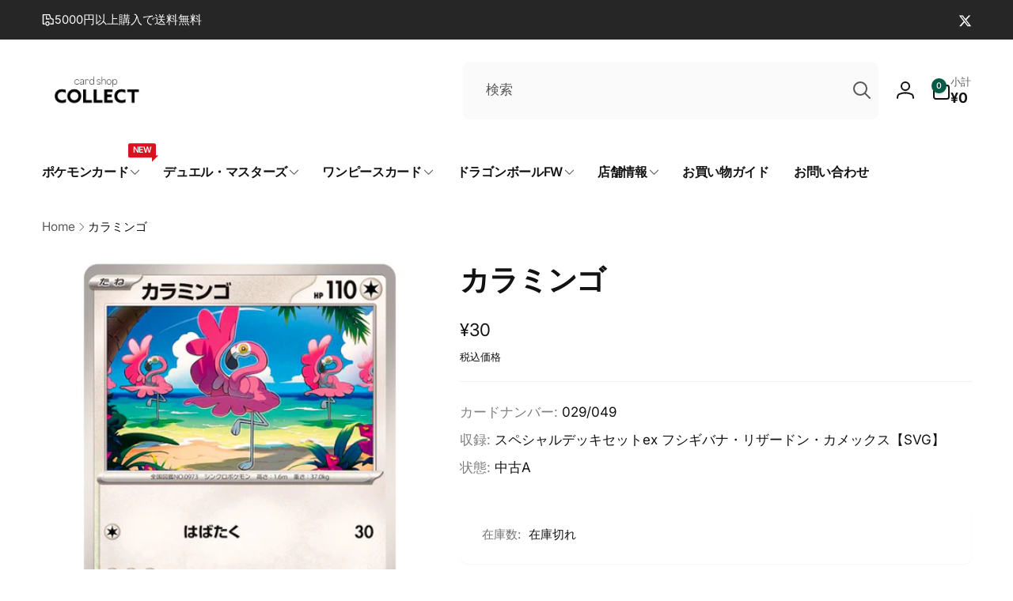

--- FILE ---
content_type: text/html; charset=utf-8
request_url: https://cs-collect.com/products/svg029049
body_size: 58546
content:
<!doctype html>
<html class="no-js" lang="ja" dir="ltr">
  <head>
    <meta charset="utf-8">
    <meta http-equiv="X-UA-Compatible" content="IE=edge">
    <meta name="viewport" content="width=device-width,initial-scale=1">
    <meta name="theme-color" content="">
    <link rel="canonical" href="https://cs-collect.com/products/svg029049">
    <link rel="preconnect" href="https://cdn.shopify.com" crossorigin><link rel="shortcut icon" type="image/png" href="//cs-collect.com/cdn/shop/files/22955dd0a761aa780326b63ec8badd32.jpg?crop=center&height=96&v=1687787546&width=96">
      <link rel="apple-touch-icon" type="image/png" href="//cs-collect.com/cdn/shop/files/22955dd0a761aa780326b63ec8badd32.jpg?crop=center&height=180&v=1687787546&width=180">

    
<link rel="preload" as="font" href="//cs-collect.com/cdn/fonts/inter/inter_n4.b2a3f24c19b4de56e8871f609e73ca7f6d2e2bb9.woff2" type="font/woff2" crossorigin><link rel="preload" as="font" href="//cs-collect.com/cdn/fonts/inter/inter_n7.02711e6b374660cfc7915d1afc1c204e633421e4.woff2" type="font/woff2" crossorigin>
<title>
        カラミンゴ (029/049 SVG)
</title>

      
        <meta name="description" content="コレクトオンラインのポケモンカード「カラミンゴ (029/049 SVG)」の商品詳細ページです｜ネットでトレカ買うならコレクトへ！">
      


<meta property="og:site_name" content="カードショップコレクト">
<meta property="og:url" content="https://cs-collect.com/products/svg029049">
<meta property="og:title" content="カラミンゴ (029/049 SVG)">
<meta property="og:type" content="product">
<meta property="og:description" content="コレクトオンラインのポケモンカード「カラミンゴ (029/049 SVG)」の商品詳細ページです｜ネットでトレカ買うならコレクトへ！"><meta property="og:image" content="http://cs-collect.com/cdn/shop/files/SVG029049.jpg?v=1751037467">
  <meta property="og:image:secure_url" content="https://cs-collect.com/cdn/shop/files/SVG029049.jpg?v=1751037467">
  <meta property="og:image:width" content="1500">
  <meta property="og:image:height" content="1500"><meta property="og:price:amount" content="30">
  <meta property="og:price:currency" content="JPY"><meta name="twitter:site" content="@collect_toukou"><meta name="twitter:card" content="summary_large_image">
<meta name="twitter:title" content="カラミンゴ (029/049 SVG)">
<meta name="twitter:description" content="コレクトオンラインのポケモンカード「カラミンゴ (029/049 SVG)」の商品詳細ページです｜ネットでトレカ買うならコレクトへ！">
<script>
      window.shopUrl = 'https://cs-collect.com';
      window.routes = {
        cart_url: '/cart',
        cart_add_url: '/cart/add',
        cart_change_url: '/cart/change',
        cart_update_url: '/cart/update',
        predictive_search_url: '/search/suggest',
        search_url: '/search',
        product_recommendations_url: '/recommendations/products'
      };

      window.photoswipeUrls = {
        lib: '//cs-collect.com/cdn/shop/t/9/assets/photoswipe.umd.min.js?v=26433048617275824511737126208',
        loaded: false
      };

      window.hasQuickAddDrawer = false;
      window.hasQuickViewModal = false;

      window.cartStrings = {
        error: `カートをアップデートするときにエラーが発生しました。もう一度お試しください。`,
        quantityError: `このアイテムは[quantity]個しかカートに追加することができません。`,
        success: `商品がカートに追加されました。`
      }

      window.variantStrings = {
        addToCart: `カートに追加`,
        soldOut: `SOLD OUT`,
        unavailable: `利用できません`,
        unavailable_with_option: `[value]は利用できません`
      }

      window.accessibilityStrings = {
        imageAvailable: `ギャラリービューで画像 ([index]) が利用できるようになりました`,
        shareSuccess: `リンクがクリップボードにコピーされました`,
        copyToClipboard: `リンクをコピー`,
        pauseSlideshow: `スライドショーを一時停止する`,
        playSlideshow: `スライドショーを再生する`,countdownExpiredMsg: `カウントダウンタイマーが期限切れになりました。`
      };window.recentlyViewedStrings = {
          empty: "最近閲覧した商品はありません。"
        };
        window.recentlyViewedLimit = 10;window.currentProduct = {
            id: 9689926861114,
            url: "\/products\/svg029049",
            image: "\/\/cs-collect.com\/cdn\/shop\/files\/SVG029049.jpg?v=1751037467\u0026width=100"};window.freeShippingBarExcludeProducts =[];window.moneyFormat = "¥{{amount_no_decimals}}";
      window.loadedBackgroundColorSwatches =false;
      window.currencyMain = "JPY";
      window.appearAnimate = false;
      window.hideUnavailableOptions = true;
    </script><script>
        (g=>{var h,a,k,p="The Google Maps JavaScript API",c="google",l="importLibrary",q="__ib__",m=document,b=window;b=b[c]||(b[c]={});var d=b.maps||(b.maps={}),r=new Set,e=new URLSearchParams,u=()=>h||(h=new Promise(async(f,n)=>{await (a=m.createElement("script"));e.set("libraries",[...r]+"");for(k in g)e.set(k.replace(/[A-Z]/g,t=>"_"+t[0].toLowerCase()),g[k]);e.set("callback",c+".maps."+q);a.src=`https://maps.${c}apis.com/maps/api/js?`+e;d[q]=f;a.onerror=()=>h=n(Error(p+" could not load."));a.nonce=m.querySelector("script[nonce]")?.nonce||"";m.head.append(a)}));d[l]?console.warn(p+" only loads once. Ignoring:",g):d[l]=(f,...n)=>r.add(f)&&u().then(()=>d[l](f,...n))})({
          key: "AIzaSyBrhPVLWwo9FOhVIiMctwOiJCDdgWPTZMM",
          v: "weekly"
        });
      </script><script>window.performance && window.performance.mark && window.performance.mark('shopify.content_for_header.start');</script><meta name="google-site-verification" content="kVd6rsgd78OS2KU5OIOoV2OYpcqhlrE8LS8ZnUBpBc0">
<meta id="shopify-digital-wallet" name="shopify-digital-wallet" content="/76232589626/digital_wallets/dialog">
<meta name="shopify-checkout-api-token" content="d89af90d95b0ff7d29144e4ed0f54a23">
<link rel="alternate" type="application/json+oembed" href="https://cs-collect.com/products/svg029049.oembed">
<script async="async" src="/checkouts/internal/preloads.js?locale=ja-JP"></script>
<script id="apple-pay-shop-capabilities" type="application/json">{"shopId":76232589626,"countryCode":"JP","currencyCode":"JPY","merchantCapabilities":["supports3DS"],"merchantId":"gid:\/\/shopify\/Shop\/76232589626","merchantName":"カードショップコレクト","requiredBillingContactFields":["postalAddress","email","phone"],"requiredShippingContactFields":["postalAddress","email","phone"],"shippingType":"shipping","supportedNetworks":["visa","masterCard","amex","jcb","discover"],"total":{"type":"pending","label":"カードショップコレクト","amount":"1.00"},"shopifyPaymentsEnabled":true,"supportsSubscriptions":true}</script>
<script id="shopify-features" type="application/json">{"accessToken":"d89af90d95b0ff7d29144e4ed0f54a23","betas":["rich-media-storefront-analytics"],"domain":"cs-collect.com","predictiveSearch":false,"shopId":76232589626,"locale":"ja"}</script>
<script>var Shopify = Shopify || {};
Shopify.shop = "a55fd1.myshopify.com";
Shopify.locale = "ja";
Shopify.currency = {"active":"JPY","rate":"1.0"};
Shopify.country = "JP";
Shopify.theme = {"name":"Woodstock","id":175272558906,"schema_name":"Woodstock","schema_version":"2.2.0","theme_store_id":2239,"role":"main"};
Shopify.theme.handle = "null";
Shopify.theme.style = {"id":null,"handle":null};
Shopify.cdnHost = "cs-collect.com/cdn";
Shopify.routes = Shopify.routes || {};
Shopify.routes.root = "/";</script>
<script type="module">!function(o){(o.Shopify=o.Shopify||{}).modules=!0}(window);</script>
<script>!function(o){function n(){var o=[];function n(){o.push(Array.prototype.slice.apply(arguments))}return n.q=o,n}var t=o.Shopify=o.Shopify||{};t.loadFeatures=n(),t.autoloadFeatures=n()}(window);</script>
<script id="shop-js-analytics" type="application/json">{"pageType":"product"}</script>
<script defer="defer" async type="module" src="//cs-collect.com/cdn/shopifycloud/shop-js/modules/v2/client.init-shop-cart-sync_CSE-8ASR.ja.esm.js"></script>
<script defer="defer" async type="module" src="//cs-collect.com/cdn/shopifycloud/shop-js/modules/v2/chunk.common_DDD8GOhs.esm.js"></script>
<script defer="defer" async type="module" src="//cs-collect.com/cdn/shopifycloud/shop-js/modules/v2/chunk.modal_B6JNj9sU.esm.js"></script>
<script type="module">
  await import("//cs-collect.com/cdn/shopifycloud/shop-js/modules/v2/client.init-shop-cart-sync_CSE-8ASR.ja.esm.js");
await import("//cs-collect.com/cdn/shopifycloud/shop-js/modules/v2/chunk.common_DDD8GOhs.esm.js");
await import("//cs-collect.com/cdn/shopifycloud/shop-js/modules/v2/chunk.modal_B6JNj9sU.esm.js");

  window.Shopify.SignInWithShop?.initShopCartSync?.({"fedCMEnabled":true,"windoidEnabled":true});

</script>
<script>(function() {
  var isLoaded = false;
  function asyncLoad() {
    if (isLoaded) return;
    isLoaded = true;
    var urls = ["https:\/\/cdn.hextom.com\/js\/ultimatesalesboost.js?shop=a55fd1.myshopify.com"];
    for (var i = 0; i < urls.length; i++) {
      var s = document.createElement('script');
      s.type = 'text/javascript';
      s.async = true;
      s.src = urls[i];
      var x = document.getElementsByTagName('script')[0];
      x.parentNode.insertBefore(s, x);
    }
  };
  if(window.attachEvent) {
    window.attachEvent('onload', asyncLoad);
  } else {
    window.addEventListener('load', asyncLoad, false);
  }
})();</script>
<script id="__st">var __st={"a":76232589626,"offset":32400,"reqid":"3924d088-e486-47a7-80da-7d7e8a41fe8d-1769967645","pageurl":"cs-collect.com\/products\/svg029049","u":"3d3f9f39de92","p":"product","rtyp":"product","rid":9689926861114};</script>
<script>window.ShopifyPaypalV4VisibilityTracking = true;</script>
<script id="form-persister">!function(){'use strict';const t='contact',e='new_comment',n=[[t,t],['blogs',e],['comments',e],[t,'customer']],o='password',r='form_key',c=['recaptcha-v3-token','g-recaptcha-response','h-captcha-response',o],s=()=>{try{return window.sessionStorage}catch{return}},i='__shopify_v',u=t=>t.elements[r],a=function(){const t=[...n].map((([t,e])=>`form[action*='/${t}']:not([data-nocaptcha='true']) input[name='form_type'][value='${e}']`)).join(',');var e;return e=t,()=>e?[...document.querySelectorAll(e)].map((t=>t.form)):[]}();function m(t){const e=u(t);a().includes(t)&&(!e||!e.value)&&function(t){try{if(!s())return;!function(t){const e=s();if(!e)return;const n=u(t);if(!n)return;const o=n.value;o&&e.removeItem(o)}(t);const e=Array.from(Array(32),(()=>Math.random().toString(36)[2])).join('');!function(t,e){u(t)||t.append(Object.assign(document.createElement('input'),{type:'hidden',name:r})),t.elements[r].value=e}(t,e),function(t,e){const n=s();if(!n)return;const r=[...t.querySelectorAll(`input[type='${o}']`)].map((({name:t})=>t)),u=[...c,...r],a={};for(const[o,c]of new FormData(t).entries())u.includes(o)||(a[o]=c);n.setItem(e,JSON.stringify({[i]:1,action:t.action,data:a}))}(t,e)}catch(e){console.error('failed to persist form',e)}}(t)}const f=t=>{if('true'===t.dataset.persistBound)return;const e=function(t,e){const n=function(t){return'function'==typeof t.submit?t.submit:HTMLFormElement.prototype.submit}(t).bind(t);return function(){let t;return()=>{t||(t=!0,(()=>{try{e(),n()}catch(t){(t=>{console.error('form submit failed',t)})(t)}})(),setTimeout((()=>t=!1),250))}}()}(t,(()=>{m(t)}));!function(t,e){if('function'==typeof t.submit&&'function'==typeof e)try{t.submit=e}catch{}}(t,e),t.addEventListener('submit',(t=>{t.preventDefault(),e()})),t.dataset.persistBound='true'};!function(){function t(t){const e=(t=>{const e=t.target;return e instanceof HTMLFormElement?e:e&&e.form})(t);e&&m(e)}document.addEventListener('submit',t),document.addEventListener('DOMContentLoaded',(()=>{const e=a();for(const t of e)f(t);var n;n=document.body,new window.MutationObserver((t=>{for(const e of t)if('childList'===e.type&&e.addedNodes.length)for(const t of e.addedNodes)1===t.nodeType&&'FORM'===t.tagName&&a().includes(t)&&f(t)})).observe(n,{childList:!0,subtree:!0,attributes:!1}),document.removeEventListener('submit',t)}))}()}();</script>
<script integrity="sha256-4kQ18oKyAcykRKYeNunJcIwy7WH5gtpwJnB7kiuLZ1E=" data-source-attribution="shopify.loadfeatures" defer="defer" src="//cs-collect.com/cdn/shopifycloud/storefront/assets/storefront/load_feature-a0a9edcb.js" crossorigin="anonymous"></script>
<script data-source-attribution="shopify.dynamic_checkout.dynamic.init">var Shopify=Shopify||{};Shopify.PaymentButton=Shopify.PaymentButton||{isStorefrontPortableWallets:!0,init:function(){window.Shopify.PaymentButton.init=function(){};var t=document.createElement("script");t.src="https://cs-collect.com/cdn/shopifycloud/portable-wallets/latest/portable-wallets.ja.js",t.type="module",document.head.appendChild(t)}};
</script>
<script data-source-attribution="shopify.dynamic_checkout.buyer_consent">
  function portableWalletsHideBuyerConsent(e){var t=document.getElementById("shopify-buyer-consent"),n=document.getElementById("shopify-subscription-policy-button");t&&n&&(t.classList.add("hidden"),t.setAttribute("aria-hidden","true"),n.removeEventListener("click",e))}function portableWalletsShowBuyerConsent(e){var t=document.getElementById("shopify-buyer-consent"),n=document.getElementById("shopify-subscription-policy-button");t&&n&&(t.classList.remove("hidden"),t.removeAttribute("aria-hidden"),n.addEventListener("click",e))}window.Shopify?.PaymentButton&&(window.Shopify.PaymentButton.hideBuyerConsent=portableWalletsHideBuyerConsent,window.Shopify.PaymentButton.showBuyerConsent=portableWalletsShowBuyerConsent);
</script>
<script>
  function portableWalletsCleanup(e){e&&e.src&&console.error("Failed to load portable wallets script "+e.src);var t=document.querySelectorAll("shopify-accelerated-checkout .shopify-payment-button__skeleton, shopify-accelerated-checkout-cart .wallet-cart-button__skeleton"),e=document.getElementById("shopify-buyer-consent");for(let e=0;e<t.length;e++)t[e].remove();e&&e.remove()}function portableWalletsNotLoadedAsModule(e){e instanceof ErrorEvent&&"string"==typeof e.message&&e.message.includes("import.meta")&&"string"==typeof e.filename&&e.filename.includes("portable-wallets")&&(window.removeEventListener("error",portableWalletsNotLoadedAsModule),window.Shopify.PaymentButton.failedToLoad=e,"loading"===document.readyState?document.addEventListener("DOMContentLoaded",window.Shopify.PaymentButton.init):window.Shopify.PaymentButton.init())}window.addEventListener("error",portableWalletsNotLoadedAsModule);
</script>

<script type="module" src="https://cs-collect.com/cdn/shopifycloud/portable-wallets/latest/portable-wallets.ja.js" onError="portableWalletsCleanup(this)" crossorigin="anonymous"></script>
<script nomodule>
  document.addEventListener("DOMContentLoaded", portableWalletsCleanup);
</script>

<link id="shopify-accelerated-checkout-styles" rel="stylesheet" media="screen" href="https://cs-collect.com/cdn/shopifycloud/portable-wallets/latest/accelerated-checkout-backwards-compat.css" crossorigin="anonymous">
<style id="shopify-accelerated-checkout-cart">
        #shopify-buyer-consent {
  margin-top: 1em;
  display: inline-block;
  width: 100%;
}

#shopify-buyer-consent.hidden {
  display: none;
}

#shopify-subscription-policy-button {
  background: none;
  border: none;
  padding: 0;
  text-decoration: underline;
  font-size: inherit;
  cursor: pointer;
}

#shopify-subscription-policy-button::before {
  box-shadow: none;
}

      </style>

<script>window.performance && window.performance.mark && window.performance.mark('shopify.content_for_header.end');</script>

    <script src="//cs-collect.com/cdn/shop/t/9/assets/critical-global.js?v=94738017438232795661737126207" defer="defer"></script>
    <script src="//cs-collect.com/cdn/shop/t/9/assets/motion.min.js?v=8360468052175969501737126207" defer="defer"></script><style data-shopify>@font-face {
  font-family: Inter;
  font-weight: 400;
  font-style: normal;
  font-display: swap;
  src: url("//cs-collect.com/cdn/fonts/inter/inter_n4.b2a3f24c19b4de56e8871f609e73ca7f6d2e2bb9.woff2") format("woff2"),
       url("//cs-collect.com/cdn/fonts/inter/inter_n4.af8052d517e0c9ffac7b814872cecc27ae1fa132.woff") format("woff");
}
@font-face {
  font-family: Inter;
  font-weight: 700;
  font-style: normal;
  font-display: swap;
  src: url("//cs-collect.com/cdn/fonts/inter/inter_n7.02711e6b374660cfc7915d1afc1c204e633421e4.woff2") format("woff2"),
       url("//cs-collect.com/cdn/fonts/inter/inter_n7.6dab87426f6b8813070abd79972ceaf2f8d3b012.woff") format("woff");
}
@font-face {
  font-family: Inter;
  font-weight: 400;
  font-style: italic;
  font-display: swap;
  src: url("//cs-collect.com/cdn/fonts/inter/inter_i4.feae1981dda792ab80d117249d9c7e0f1017e5b3.woff2") format("woff2"),
       url("//cs-collect.com/cdn/fonts/inter/inter_i4.62773b7113d5e5f02c71486623cf828884c85c6e.woff") format("woff");
}
@font-face {
  font-family: Inter;
  font-weight: 700;
  font-style: italic;
  font-display: swap;
  src: url("//cs-collect.com/cdn/fonts/inter/inter_i7.b377bcd4cc0f160622a22d638ae7e2cd9b86ea4c.woff2") format("woff2"),
       url("//cs-collect.com/cdn/fonts/inter/inter_i7.7c69a6a34e3bb44fcf6f975857e13b9a9b25beb4.woff") format("woff");
}
@font-face {
  font-family: Inter;
  font-weight: 500;
  font-style: normal;
  font-display: swap;
  src: url("//cs-collect.com/cdn/fonts/inter/inter_n5.d7101d5e168594dd06f56f290dd759fba5431d97.woff2") format("woff2"),
       url("//cs-collect.com/cdn/fonts/inter/inter_n5.5332a76bbd27da00474c136abb1ca3cbbf259068.woff") format("woff");
}
@font-face {
  font-family: Inter;
  font-weight: 600;
  font-style: normal;
  font-display: swap;
  src: url("//cs-collect.com/cdn/fonts/inter/inter_n6.771af0474a71b3797eb38f3487d6fb79d43b6877.woff2") format("woff2"),
       url("//cs-collect.com/cdn/fonts/inter/inter_n6.88c903d8f9e157d48b73b7777d0642925bcecde7.woff") format("woff");
}

:root,.color-background-1 {
			--color-foreground: 18, 18, 18;
			--color-background: 255, 255, 255;
			--gradient-background: #ffffff;
			--color-button-text: 255, 255, 255;
			--color-button: 0, 92, 68;
			--color-sale-off-price: 239, 68, 68;
			--color-compare-at-price: 148, 163, 184;
			--color-review-stars: 251, 191, 36;
			--color-background-input: 250, 250, 250;--free-shipping-tracking-background:linear-gradient(269.94deg, rgba(239, 68, 68, 1) 0.05%, rgba(251, 191, 36, 1) 99.95%);--color-text-message-success: 22, 101, 52;
			--color-background-message-success: 239, 253, 244;
			--color-text-message-warning: 160, 98, 7;
			--color-background-message-warning: 254, 252, 232;
			--color-text-message-error: 152, 28, 27;
			--color-background-message-error: 254, 242, 242;	
		}
.color-background-2 {
			--color-foreground: 0, 0, 0;
			--color-background: 241, 241, 241;
			--gradient-background: #f1f1f1;
			--color-button-text: 255, 255, 255;
			--color-button: 0, 92, 68;
			--color-sale-off-price: 239, 68, 68;
			--color-compare-at-price: 148, 163, 184;
			--color-review-stars: 251, 191, 36;
			--color-background-input: 255, 255, 255;--free-shipping-tracking-background:linear-gradient(269.94deg, rgba(239, 68, 68, 1) 0.05%, rgba(251, 191, 36, 1) 99.95%);--color-text-message-success: 22, 101, 52;
			--color-background-message-success: 239, 253, 244;
			--color-text-message-warning: 160, 98, 7;
			--color-background-message-warning: 254, 252, 232;
			--color-text-message-error: 152, 28, 27;
			--color-background-message-error: 254, 242, 242;	
		}
.color-inverse {
			--color-foreground: 250, 250, 250;
			--color-background: 38, 38, 38;
			--gradient-background: #262626;
			--color-button-text: 255, 255, 255;
			--color-button: 0, 92, 68;
			--color-sale-off-price: 239, 68, 68;
			--color-compare-at-price: 115, 115, 115;
			--color-review-stars: 255, 230, 32;
			--color-background-input: 255, 255, 255;--free-shipping-tracking-background:linear-gradient(269.94deg, rgba(239, 68, 68, 1) 0.05%, rgba(251, 191, 36, 1) 99.95%);--color-text-message-success: 22, 101, 52;
			--color-background-message-success: 239, 253, 244;
			--color-text-message-warning: 160, 98, 7;
			--color-background-message-warning: 254, 252, 232;
			--color-text-message-error: 152, 28, 27;
			--color-background-message-error: 254, 242, 242;	
		}
.color-scheme-9a8dd4c0-0068-4fbc-985f-0b69309ab0ca {
			--color-foreground: 255, 255, 255;
			--color-background: 0, 92, 68;
			--gradient-background: #005c44;
			--color-button-text: 255, 255, 255;
			--color-button: 255, 255, 255;
			--color-sale-off-price: 239, 68, 68;
			--color-compare-at-price: 148, 163, 184;
			--color-review-stars: 251, 191, 36;
			--color-background-input: 250, 250, 250;--free-shipping-tracking-background:linear-gradient(269.94deg, rgba(239, 68, 68, 1) 0.05%, rgba(251, 191, 36, 1) 99.95%);--color-text-message-success: 22, 101, 52;
			--color-background-message-success: 239, 253, 244;
			--color-text-message-warning: 160, 98, 7;
			--color-background-message-warning: 254, 252, 232;
			--color-text-message-error: 152, 28, 27;
			--color-background-message-error: 254, 242, 242;	
		}:root {
		--font-body-family: Inter, sans-serif;
		--font-body-style: normal;
		--font-body-weight: 400;
		--font-body-weight-bold: 700;
		--font-body-weight-medium:500;
		--font-body-weight-large:600;

		--font-heading-family: Inter, sans-serif;
		--font-heading-style: normal;
		--font-heading-weight: 400;
		--font-heading-weight-bold: 700;
		--font-heading-weight-rte-bold: 700;
		--font-heading-weight-semi-bold:600;
		--font-heading-weight-medium:500;

		--font-body-scale: 1.05;
		--font-heading-scale: 0.9523809523809523;

		--color-global-shadow: 18, 18, 18;

		--card-heading-product-weight: var(--font-heading-weight-semi-bold);--font-button-family: var(--font-heading-family);
			--font-button-style: var(--font-heading-style);
			--font-button-weight: var(--font-heading-weight);
			--font-button-weight-medium: var(--font-heading-weight-medium);
			--font-button-scale: var(--font-heading-scale);
			--font-button-weight-bold: var(--font-heading-weight-semi-bold);--page-width: 132rem;
		--page-width-margin: 0rem;

		--transform-direction: -1;
		--left-holder: left;
		--right-holder: right;
		--center-holder: center;

		--product-card-text-alignment: var(--left-holder);
		--product-card-border-opacity: 0.05;
		--product-card-padding: 2rem;
		--product-card-shadow-position: 0rem;
		--product-card-shadow-opacity: 0.15;
		--product-card-border-radius: 0px;--product-card-border-radius-image: 0px;--product-card-shadow-distance: 8rem;
		
		--collection-card-text-alignment: var(--left-holder);
		--collection-card-border-radius: 1.6rem;
		
		--color-sale-badge-foreground: 220, 38, 38;
		--color-sale-badge-background: 254, 242, 242;
		--color-sold-out-badge-foreground: 221, 33, 33;
		--color-sold-out-badge-background: 255, 255, 255;
		--color-custom-badge-1-foreground: 22, 163, 74;
		--color-custom-badge-1-background: 240, 253, 244;
		--color-custom-badge-2-foreground: 255, 255, 255;
		--color-custom-badge-2-background: 6, 5, 227;
		--color-custom-badge-3-foreground: 255, 255, 255;
		--color-custom-badge-3-background: 0, 0, 0;
		--color-custom-badge-4-foreground: 255, 255, 255;
		--color-custom-badge-4-background: 24, 206, 8;
		--color-custom-badge-5-foreground: 0, 0, 0;
		--color-custom-badge-5-background: 138, 255, 248;
		--color-blog-card-badge-foreground: 0, 0, 0;
		--color-blog-card-badge-background: 255, 255, 255;

		--spacing-sections-desktop: 0px;
		--spacing-sections-mobile: 0px;

		--grid-desktop-vertical-spacing: 28px;
		--grid-desktop-horizontal-spacing: 28px;
		--grid-mobile-vertical-spacing: 14px;
		--grid-mobile-horizontal-spacing: 14px;

		--variants-pills-color-radius:50%;
		--card-product-color-radius:50%;/* Deprecated variables - will be removed in the next version */
		--font-body-weight-500: var(--font-body-weight-medium);
	}

	:root, .color-background-1, .color-background-2, .color-inverse, .color-scheme-9a8dd4c0-0068-4fbc-985f-0b69309ab0ca {
		--color-button-outline: var(--color-button-text);
		--color-button-text-outline: var(--color-button);
		--color-link: var(--color-foreground);
		--color-line: rgb(var(--color-foreground), .3);
		--color-card-hover: var(--color-foreground);
		--color-accent-text: var(--color-highlight);
		--color-price-foreground: var(--color-foreground);
		--color-review-stars-foreground: var(--color-review-stars);
		--color-highlight: var(--color-button);
	}

	body, .color-background-1, .color-background-2, .color-inverse, .color-scheme-9a8dd4c0-0068-4fbc-985f-0b69309ab0ca {
		color: rgb(var(--color-foreground));
		background-color: rgb(var(--color-background));
	}*,
		*::before,
		*::after {
			box-sizing: inherit;
		}

		html {
			box-sizing: border-box;
			font-size: calc(var(--font-body-scale) * 62.5%);
			height: 100%;
		}

		body {
			display: grid;
			grid-template-rows: auto auto 1fr auto;
			grid-template-columns: 100%;
			min-height: 100%;
			margin: 0;
			font-size: 1.6rem;
			line-height: calc(1 + 0.6 / var(--font-body-scale));
			font-family: var(--font-body-family);
			font-style: var(--font-body-style);
			font-weight: var(--font-body-weight);
		}ul.grid.contains-card--product {
			--grid-horizontal-spacing: 0rem;
			--grid-mobile-vertical-spacing: 0rem;
			--grid-desktop-vertical-spacing: 0rem;
			row-gap: 0rem;
		}.card__heading--collection a:before {
				content: "";
			}@media(hover: hover) and (min-width: 990px) {
			.card__quick-buttons {
				position: absolute;
				top: calc(100% + 1rem);
				inset-inline: var(--product-card-padding);
				opacity: 0;
				visibility: hidden;
				transition: opacity 300ms ease, top 300ms ease;
			}

			.card-wrapper--product:hover .card__quick-buttons {
				opacity: 1;
				top: calc(100% - 2rem - var(--product-card-shadow-position));
				visibility: visible;
			}
		}</style><link href="//cs-collect.com/cdn/shop/t/9/assets/critical-base.css?v=20950344615014728951737126207" rel="stylesheet" type="text/css" media="all" />
    <link rel="stylesheet" href="//cs-collect.com/cdn/shop/t/9/assets/component-card.css?v=130058503653498769181737126206" media="print" onload="this.media='all'"><script>document.documentElement.className = document.documentElement.className.replace('no-js', 'js');
    if (Shopify.designMode) {
      document.documentElement.classList.add('shopify-design-mode');
    }
    </script>
  

<!-- BEGIN app block: shopify://apps/pagefly-page-builder/blocks/app-embed/83e179f7-59a0-4589-8c66-c0dddf959200 -->

<!-- BEGIN app snippet: pagefly-cro-ab-testing-main -->







<script>
  ;(function () {
    const url = new URL(window.location)
    const viewParam = url.searchParams.get('view')
    if (viewParam && viewParam.includes('variant-pf-')) {
      url.searchParams.set('pf_v', viewParam)
      url.searchParams.delete('view')
      window.history.replaceState({}, '', url)
    }
  })()
</script>



<script type='module'>
  
  window.PAGEFLY_CRO = window.PAGEFLY_CRO || {}

  window.PAGEFLY_CRO['data_debug'] = {
    original_template_suffix: "all_products",
    allow_ab_test: false,
    ab_test_start_time: 0,
    ab_test_end_time: 0,
    today_date_time: 1769967646000,
  }
  window.PAGEFLY_CRO['GA4'] = { enabled: false}
</script>

<!-- END app snippet -->








  <script src='https://cdn.shopify.com/extensions/019bf883-1122-7445-9dca-5d60e681c2c8/pagefly-page-builder-216/assets/pagefly-helper.js' defer='defer'></script>

  <script src='https://cdn.shopify.com/extensions/019bf883-1122-7445-9dca-5d60e681c2c8/pagefly-page-builder-216/assets/pagefly-general-helper.js' defer='defer'></script>

  <script src='https://cdn.shopify.com/extensions/019bf883-1122-7445-9dca-5d60e681c2c8/pagefly-page-builder-216/assets/pagefly-snap-slider.js' defer='defer'></script>

  <script src='https://cdn.shopify.com/extensions/019bf883-1122-7445-9dca-5d60e681c2c8/pagefly-page-builder-216/assets/pagefly-slideshow-v3.js' defer='defer'></script>

  <script src='https://cdn.shopify.com/extensions/019bf883-1122-7445-9dca-5d60e681c2c8/pagefly-page-builder-216/assets/pagefly-slideshow-v4.js' defer='defer'></script>

  <script src='https://cdn.shopify.com/extensions/019bf883-1122-7445-9dca-5d60e681c2c8/pagefly-page-builder-216/assets/pagefly-glider.js' defer='defer'></script>

  <script src='https://cdn.shopify.com/extensions/019bf883-1122-7445-9dca-5d60e681c2c8/pagefly-page-builder-216/assets/pagefly-slideshow-v1-v2.js' defer='defer'></script>

  <script src='https://cdn.shopify.com/extensions/019bf883-1122-7445-9dca-5d60e681c2c8/pagefly-page-builder-216/assets/pagefly-product-media.js' defer='defer'></script>

  <script src='https://cdn.shopify.com/extensions/019bf883-1122-7445-9dca-5d60e681c2c8/pagefly-page-builder-216/assets/pagefly-product.js' defer='defer'></script>


<script id='pagefly-helper-data' type='application/json'>
  {
    "page_optimization": {
      "assets_prefetching": false
    },
    "elements_asset_mapper": {
      "Accordion": "https://cdn.shopify.com/extensions/019bf883-1122-7445-9dca-5d60e681c2c8/pagefly-page-builder-216/assets/pagefly-accordion.js",
      "Accordion3": "https://cdn.shopify.com/extensions/019bf883-1122-7445-9dca-5d60e681c2c8/pagefly-page-builder-216/assets/pagefly-accordion3.js",
      "CountDown": "https://cdn.shopify.com/extensions/019bf883-1122-7445-9dca-5d60e681c2c8/pagefly-page-builder-216/assets/pagefly-countdown.js",
      "GMap1": "https://cdn.shopify.com/extensions/019bf883-1122-7445-9dca-5d60e681c2c8/pagefly-page-builder-216/assets/pagefly-gmap.js",
      "GMap2": "https://cdn.shopify.com/extensions/019bf883-1122-7445-9dca-5d60e681c2c8/pagefly-page-builder-216/assets/pagefly-gmap.js",
      "GMapBasicV2": "https://cdn.shopify.com/extensions/019bf883-1122-7445-9dca-5d60e681c2c8/pagefly-page-builder-216/assets/pagefly-gmap.js",
      "GMapAdvancedV2": "https://cdn.shopify.com/extensions/019bf883-1122-7445-9dca-5d60e681c2c8/pagefly-page-builder-216/assets/pagefly-gmap.js",
      "HTML.Video": "https://cdn.shopify.com/extensions/019bf883-1122-7445-9dca-5d60e681c2c8/pagefly-page-builder-216/assets/pagefly-htmlvideo.js",
      "HTML.Video2": "https://cdn.shopify.com/extensions/019bf883-1122-7445-9dca-5d60e681c2c8/pagefly-page-builder-216/assets/pagefly-htmlvideo2.js",
      "HTML.Video3": "https://cdn.shopify.com/extensions/019bf883-1122-7445-9dca-5d60e681c2c8/pagefly-page-builder-216/assets/pagefly-htmlvideo2.js",
      "BackgroundVideo": "https://cdn.shopify.com/extensions/019bf883-1122-7445-9dca-5d60e681c2c8/pagefly-page-builder-216/assets/pagefly-htmlvideo2.js",
      "Instagram": "https://cdn.shopify.com/extensions/019bf883-1122-7445-9dca-5d60e681c2c8/pagefly-page-builder-216/assets/pagefly-instagram.js",
      "Instagram2": "https://cdn.shopify.com/extensions/019bf883-1122-7445-9dca-5d60e681c2c8/pagefly-page-builder-216/assets/pagefly-instagram.js",
      "Insta3": "https://cdn.shopify.com/extensions/019bf883-1122-7445-9dca-5d60e681c2c8/pagefly-page-builder-216/assets/pagefly-instagram3.js",
      "Tabs": "https://cdn.shopify.com/extensions/019bf883-1122-7445-9dca-5d60e681c2c8/pagefly-page-builder-216/assets/pagefly-tab.js",
      "Tabs3": "https://cdn.shopify.com/extensions/019bf883-1122-7445-9dca-5d60e681c2c8/pagefly-page-builder-216/assets/pagefly-tab3.js",
      "ProductBox": "https://cdn.shopify.com/extensions/019bf883-1122-7445-9dca-5d60e681c2c8/pagefly-page-builder-216/assets/pagefly-cart.js",
      "FBPageBox2": "https://cdn.shopify.com/extensions/019bf883-1122-7445-9dca-5d60e681c2c8/pagefly-page-builder-216/assets/pagefly-facebook.js",
      "FBLikeButton2": "https://cdn.shopify.com/extensions/019bf883-1122-7445-9dca-5d60e681c2c8/pagefly-page-builder-216/assets/pagefly-facebook.js",
      "TwitterFeed2": "https://cdn.shopify.com/extensions/019bf883-1122-7445-9dca-5d60e681c2c8/pagefly-page-builder-216/assets/pagefly-twitter.js",
      "Paragraph4": "https://cdn.shopify.com/extensions/019bf883-1122-7445-9dca-5d60e681c2c8/pagefly-page-builder-216/assets/pagefly-paragraph4.js",

      "AliReviews": "https://cdn.shopify.com/extensions/019bf883-1122-7445-9dca-5d60e681c2c8/pagefly-page-builder-216/assets/pagefly-3rd-elements.js",
      "BackInStock": "https://cdn.shopify.com/extensions/019bf883-1122-7445-9dca-5d60e681c2c8/pagefly-page-builder-216/assets/pagefly-3rd-elements.js",
      "GloboBackInStock": "https://cdn.shopify.com/extensions/019bf883-1122-7445-9dca-5d60e681c2c8/pagefly-page-builder-216/assets/pagefly-3rd-elements.js",
      "GrowaveWishlist": "https://cdn.shopify.com/extensions/019bf883-1122-7445-9dca-5d60e681c2c8/pagefly-page-builder-216/assets/pagefly-3rd-elements.js",
      "InfiniteOptionsShopPad": "https://cdn.shopify.com/extensions/019bf883-1122-7445-9dca-5d60e681c2c8/pagefly-page-builder-216/assets/pagefly-3rd-elements.js",
      "InkybayProductPersonalizer": "https://cdn.shopify.com/extensions/019bf883-1122-7445-9dca-5d60e681c2c8/pagefly-page-builder-216/assets/pagefly-3rd-elements.js",
      "LimeSpot": "https://cdn.shopify.com/extensions/019bf883-1122-7445-9dca-5d60e681c2c8/pagefly-page-builder-216/assets/pagefly-3rd-elements.js",
      "Loox": "https://cdn.shopify.com/extensions/019bf883-1122-7445-9dca-5d60e681c2c8/pagefly-page-builder-216/assets/pagefly-3rd-elements.js",
      "Opinew": "https://cdn.shopify.com/extensions/019bf883-1122-7445-9dca-5d60e681c2c8/pagefly-page-builder-216/assets/pagefly-3rd-elements.js",
      "Powr": "https://cdn.shopify.com/extensions/019bf883-1122-7445-9dca-5d60e681c2c8/pagefly-page-builder-216/assets/pagefly-3rd-elements.js",
      "ProductReviews": "https://cdn.shopify.com/extensions/019bf883-1122-7445-9dca-5d60e681c2c8/pagefly-page-builder-216/assets/pagefly-3rd-elements.js",
      "PushOwl": "https://cdn.shopify.com/extensions/019bf883-1122-7445-9dca-5d60e681c2c8/pagefly-page-builder-216/assets/pagefly-3rd-elements.js",
      "ReCharge": "https://cdn.shopify.com/extensions/019bf883-1122-7445-9dca-5d60e681c2c8/pagefly-page-builder-216/assets/pagefly-3rd-elements.js",
      "Rivyo": "https://cdn.shopify.com/extensions/019bf883-1122-7445-9dca-5d60e681c2c8/pagefly-page-builder-216/assets/pagefly-3rd-elements.js",
      "TrackingMore": "https://cdn.shopify.com/extensions/019bf883-1122-7445-9dca-5d60e681c2c8/pagefly-page-builder-216/assets/pagefly-3rd-elements.js",
      "Vitals": "https://cdn.shopify.com/extensions/019bf883-1122-7445-9dca-5d60e681c2c8/pagefly-page-builder-216/assets/pagefly-3rd-elements.js",
      "Wiser": "https://cdn.shopify.com/extensions/019bf883-1122-7445-9dca-5d60e681c2c8/pagefly-page-builder-216/assets/pagefly-3rd-elements.js"
    },
    "custom_elements_mapper": {
      "pf-click-action-element": "https://cdn.shopify.com/extensions/019bf883-1122-7445-9dca-5d60e681c2c8/pagefly-page-builder-216/assets/pagefly-click-action-element.js",
      "pf-dialog-element": "https://cdn.shopify.com/extensions/019bf883-1122-7445-9dca-5d60e681c2c8/pagefly-page-builder-216/assets/pagefly-dialog-element.js"
    }
  }
</script>


<!-- END app block --><link href="https://monorail-edge.shopifysvc.com" rel="dns-prefetch">
<script>(function(){if ("sendBeacon" in navigator && "performance" in window) {try {var session_token_from_headers = performance.getEntriesByType('navigation')[0].serverTiming.find(x => x.name == '_s').description;} catch {var session_token_from_headers = undefined;}var session_cookie_matches = document.cookie.match(/_shopify_s=([^;]*)/);var session_token_from_cookie = session_cookie_matches && session_cookie_matches.length === 2 ? session_cookie_matches[1] : "";var session_token = session_token_from_headers || session_token_from_cookie || "";function handle_abandonment_event(e) {var entries = performance.getEntries().filter(function(entry) {return /monorail-edge.shopifysvc.com/.test(entry.name);});if (!window.abandonment_tracked && entries.length === 0) {window.abandonment_tracked = true;var currentMs = Date.now();var navigation_start = performance.timing.navigationStart;var payload = {shop_id: 76232589626,url: window.location.href,navigation_start,duration: currentMs - navigation_start,session_token,page_type: "product"};window.navigator.sendBeacon("https://monorail-edge.shopifysvc.com/v1/produce", JSON.stringify({schema_id: "online_store_buyer_site_abandonment/1.1",payload: payload,metadata: {event_created_at_ms: currentMs,event_sent_at_ms: currentMs}}));}}window.addEventListener('pagehide', handle_abandonment_event);}}());</script>
<script id="web-pixels-manager-setup">(function e(e,d,r,n,o){if(void 0===o&&(o={}),!Boolean(null===(a=null===(i=window.Shopify)||void 0===i?void 0:i.analytics)||void 0===a?void 0:a.replayQueue)){var i,a;window.Shopify=window.Shopify||{};var t=window.Shopify;t.analytics=t.analytics||{};var s=t.analytics;s.replayQueue=[],s.publish=function(e,d,r){return s.replayQueue.push([e,d,r]),!0};try{self.performance.mark("wpm:start")}catch(e){}var l=function(){var e={modern:/Edge?\/(1{2}[4-9]|1[2-9]\d|[2-9]\d{2}|\d{4,})\.\d+(\.\d+|)|Firefox\/(1{2}[4-9]|1[2-9]\d|[2-9]\d{2}|\d{4,})\.\d+(\.\d+|)|Chrom(ium|e)\/(9{2}|\d{3,})\.\d+(\.\d+|)|(Maci|X1{2}).+ Version\/(15\.\d+|(1[6-9]|[2-9]\d|\d{3,})\.\d+)([,.]\d+|)( \(\w+\)|)( Mobile\/\w+|) Safari\/|Chrome.+OPR\/(9{2}|\d{3,})\.\d+\.\d+|(CPU[ +]OS|iPhone[ +]OS|CPU[ +]iPhone|CPU IPhone OS|CPU iPad OS)[ +]+(15[._]\d+|(1[6-9]|[2-9]\d|\d{3,})[._]\d+)([._]\d+|)|Android:?[ /-](13[3-9]|1[4-9]\d|[2-9]\d{2}|\d{4,})(\.\d+|)(\.\d+|)|Android.+Firefox\/(13[5-9]|1[4-9]\d|[2-9]\d{2}|\d{4,})\.\d+(\.\d+|)|Android.+Chrom(ium|e)\/(13[3-9]|1[4-9]\d|[2-9]\d{2}|\d{4,})\.\d+(\.\d+|)|SamsungBrowser\/([2-9]\d|\d{3,})\.\d+/,legacy:/Edge?\/(1[6-9]|[2-9]\d|\d{3,})\.\d+(\.\d+|)|Firefox\/(5[4-9]|[6-9]\d|\d{3,})\.\d+(\.\d+|)|Chrom(ium|e)\/(5[1-9]|[6-9]\d|\d{3,})\.\d+(\.\d+|)([\d.]+$|.*Safari\/(?![\d.]+ Edge\/[\d.]+$))|(Maci|X1{2}).+ Version\/(10\.\d+|(1[1-9]|[2-9]\d|\d{3,})\.\d+)([,.]\d+|)( \(\w+\)|)( Mobile\/\w+|) Safari\/|Chrome.+OPR\/(3[89]|[4-9]\d|\d{3,})\.\d+\.\d+|(CPU[ +]OS|iPhone[ +]OS|CPU[ +]iPhone|CPU IPhone OS|CPU iPad OS)[ +]+(10[._]\d+|(1[1-9]|[2-9]\d|\d{3,})[._]\d+)([._]\d+|)|Android:?[ /-](13[3-9]|1[4-9]\d|[2-9]\d{2}|\d{4,})(\.\d+|)(\.\d+|)|Mobile Safari.+OPR\/([89]\d|\d{3,})\.\d+\.\d+|Android.+Firefox\/(13[5-9]|1[4-9]\d|[2-9]\d{2}|\d{4,})\.\d+(\.\d+|)|Android.+Chrom(ium|e)\/(13[3-9]|1[4-9]\d|[2-9]\d{2}|\d{4,})\.\d+(\.\d+|)|Android.+(UC? ?Browser|UCWEB|U3)[ /]?(15\.([5-9]|\d{2,})|(1[6-9]|[2-9]\d|\d{3,})\.\d+)\.\d+|SamsungBrowser\/(5\.\d+|([6-9]|\d{2,})\.\d+)|Android.+MQ{2}Browser\/(14(\.(9|\d{2,})|)|(1[5-9]|[2-9]\d|\d{3,})(\.\d+|))(\.\d+|)|K[Aa][Ii]OS\/(3\.\d+|([4-9]|\d{2,})\.\d+)(\.\d+|)/},d=e.modern,r=e.legacy,n=navigator.userAgent;return n.match(d)?"modern":n.match(r)?"legacy":"unknown"}(),u="modern"===l?"modern":"legacy",c=(null!=n?n:{modern:"",legacy:""})[u],f=function(e){return[e.baseUrl,"/wpm","/b",e.hashVersion,"modern"===e.buildTarget?"m":"l",".js"].join("")}({baseUrl:d,hashVersion:r,buildTarget:u}),m=function(e){var d=e.version,r=e.bundleTarget,n=e.surface,o=e.pageUrl,i=e.monorailEndpoint;return{emit:function(e){var a=e.status,t=e.errorMsg,s=(new Date).getTime(),l=JSON.stringify({metadata:{event_sent_at_ms:s},events:[{schema_id:"web_pixels_manager_load/3.1",payload:{version:d,bundle_target:r,page_url:o,status:a,surface:n,error_msg:t},metadata:{event_created_at_ms:s}}]});if(!i)return console&&console.warn&&console.warn("[Web Pixels Manager] No Monorail endpoint provided, skipping logging."),!1;try{return self.navigator.sendBeacon.bind(self.navigator)(i,l)}catch(e){}var u=new XMLHttpRequest;try{return u.open("POST",i,!0),u.setRequestHeader("Content-Type","text/plain"),u.send(l),!0}catch(e){return console&&console.warn&&console.warn("[Web Pixels Manager] Got an unhandled error while logging to Monorail."),!1}}}}({version:r,bundleTarget:l,surface:e.surface,pageUrl:self.location.href,monorailEndpoint:e.monorailEndpoint});try{o.browserTarget=l,function(e){var d=e.src,r=e.async,n=void 0===r||r,o=e.onload,i=e.onerror,a=e.sri,t=e.scriptDataAttributes,s=void 0===t?{}:t,l=document.createElement("script"),u=document.querySelector("head"),c=document.querySelector("body");if(l.async=n,l.src=d,a&&(l.integrity=a,l.crossOrigin="anonymous"),s)for(var f in s)if(Object.prototype.hasOwnProperty.call(s,f))try{l.dataset[f]=s[f]}catch(e){}if(o&&l.addEventListener("load",o),i&&l.addEventListener("error",i),u)u.appendChild(l);else{if(!c)throw new Error("Did not find a head or body element to append the script");c.appendChild(l)}}({src:f,async:!0,onload:function(){if(!function(){var e,d;return Boolean(null===(d=null===(e=window.Shopify)||void 0===e?void 0:e.analytics)||void 0===d?void 0:d.initialized)}()){var d=window.webPixelsManager.init(e)||void 0;if(d){var r=window.Shopify.analytics;r.replayQueue.forEach((function(e){var r=e[0],n=e[1],o=e[2];d.publishCustomEvent(r,n,o)})),r.replayQueue=[],r.publish=d.publishCustomEvent,r.visitor=d.visitor,r.initialized=!0}}},onerror:function(){return m.emit({status:"failed",errorMsg:"".concat(f," has failed to load")})},sri:function(e){var d=/^sha384-[A-Za-z0-9+/=]+$/;return"string"==typeof e&&d.test(e)}(c)?c:"",scriptDataAttributes:o}),m.emit({status:"loading"})}catch(e){m.emit({status:"failed",errorMsg:(null==e?void 0:e.message)||"Unknown error"})}}})({shopId: 76232589626,storefrontBaseUrl: "https://cs-collect.com",extensionsBaseUrl: "https://extensions.shopifycdn.com/cdn/shopifycloud/web-pixels-manager",monorailEndpoint: "https://monorail-edge.shopifysvc.com/unstable/produce_batch",surface: "storefront-renderer",enabledBetaFlags: ["2dca8a86"],webPixelsConfigList: [{"id":"918421818","configuration":"{\"pixel_id\":\"1553723322202767\",\"pixel_type\":\"facebook_pixel\"}","eventPayloadVersion":"v1","runtimeContext":"OPEN","scriptVersion":"ca16bc87fe92b6042fbaa3acc2fbdaa6","type":"APP","apiClientId":2329312,"privacyPurposes":["ANALYTICS","MARKETING","SALE_OF_DATA"],"dataSharingAdjustments":{"protectedCustomerApprovalScopes":["read_customer_address","read_customer_email","read_customer_name","read_customer_personal_data","read_customer_phone"]}},{"id":"803635514","configuration":"{\"config\":\"{\\\"pixel_id\\\":\\\"G-TTQPV6TWZH\\\",\\\"target_country\\\":\\\"JP\\\",\\\"gtag_events\\\":[{\\\"type\\\":\\\"begin_checkout\\\",\\\"action_label\\\":\\\"G-TTQPV6TWZH\\\"},{\\\"type\\\":\\\"search\\\",\\\"action_label\\\":\\\"G-TTQPV6TWZH\\\"},{\\\"type\\\":\\\"view_item\\\",\\\"action_label\\\":[\\\"G-TTQPV6TWZH\\\",\\\"MC-VNK8D3HDSN\\\"]},{\\\"type\\\":\\\"purchase\\\",\\\"action_label\\\":[\\\"G-TTQPV6TWZH\\\",\\\"MC-VNK8D3HDSN\\\"]},{\\\"type\\\":\\\"page_view\\\",\\\"action_label\\\":[\\\"G-TTQPV6TWZH\\\",\\\"MC-VNK8D3HDSN\\\"]},{\\\"type\\\":\\\"add_payment_info\\\",\\\"action_label\\\":\\\"G-TTQPV6TWZH\\\"},{\\\"type\\\":\\\"add_to_cart\\\",\\\"action_label\\\":\\\"G-TTQPV6TWZH\\\"}],\\\"enable_monitoring_mode\\\":false}\"}","eventPayloadVersion":"v1","runtimeContext":"OPEN","scriptVersion":"b2a88bafab3e21179ed38636efcd8a93","type":"APP","apiClientId":1780363,"privacyPurposes":[],"dataSharingAdjustments":{"protectedCustomerApprovalScopes":["read_customer_address","read_customer_email","read_customer_name","read_customer_personal_data","read_customer_phone"]}},{"id":"shopify-app-pixel","configuration":"{}","eventPayloadVersion":"v1","runtimeContext":"STRICT","scriptVersion":"0450","apiClientId":"shopify-pixel","type":"APP","privacyPurposes":["ANALYTICS","MARKETING"]},{"id":"shopify-custom-pixel","eventPayloadVersion":"v1","runtimeContext":"LAX","scriptVersion":"0450","apiClientId":"shopify-pixel","type":"CUSTOM","privacyPurposes":["ANALYTICS","MARKETING"]}],isMerchantRequest: false,initData: {"shop":{"name":"カードショップコレクト","paymentSettings":{"currencyCode":"JPY"},"myshopifyDomain":"a55fd1.myshopify.com","countryCode":"JP","storefrontUrl":"https:\/\/cs-collect.com"},"customer":null,"cart":null,"checkout":null,"productVariants":[{"price":{"amount":30.0,"currencyCode":"JPY"},"product":{"title":"カラミンゴ","vendor":"cardshop COLLECT","id":"9689926861114","untranslatedTitle":"カラミンゴ","url":"\/products\/svg029049","type":"ポケモンカードゲーム"},"id":"49805287751994","image":{"src":"\/\/cs-collect.com\/cdn\/shop\/files\/SVG029049.jpg?v=1751037467"},"sku":"rc_IT58RPMCZRJ2_Svxv","title":"Default Title","untranslatedTitle":"Default Title"}],"purchasingCompany":null},},"https://cs-collect.com/cdn","1d2a099fw23dfb22ep557258f5m7a2edbae",{"modern":"","legacy":""},{"shopId":"76232589626","storefrontBaseUrl":"https:\/\/cs-collect.com","extensionBaseUrl":"https:\/\/extensions.shopifycdn.com\/cdn\/shopifycloud\/web-pixels-manager","surface":"storefront-renderer","enabledBetaFlags":"[\"2dca8a86\"]","isMerchantRequest":"false","hashVersion":"1d2a099fw23dfb22ep557258f5m7a2edbae","publish":"custom","events":"[[\"page_viewed\",{}],[\"product_viewed\",{\"productVariant\":{\"price\":{\"amount\":30.0,\"currencyCode\":\"JPY\"},\"product\":{\"title\":\"カラミンゴ\",\"vendor\":\"cardshop COLLECT\",\"id\":\"9689926861114\",\"untranslatedTitle\":\"カラミンゴ\",\"url\":\"\/products\/svg029049\",\"type\":\"ポケモンカードゲーム\"},\"id\":\"49805287751994\",\"image\":{\"src\":\"\/\/cs-collect.com\/cdn\/shop\/files\/SVG029049.jpg?v=1751037467\"},\"sku\":\"rc_IT58RPMCZRJ2_Svxv\",\"title\":\"Default Title\",\"untranslatedTitle\":\"Default Title\"}}]]"});</script><script>
  window.ShopifyAnalytics = window.ShopifyAnalytics || {};
  window.ShopifyAnalytics.meta = window.ShopifyAnalytics.meta || {};
  window.ShopifyAnalytics.meta.currency = 'JPY';
  var meta = {"product":{"id":9689926861114,"gid":"gid:\/\/shopify\/Product\/9689926861114","vendor":"cardshop COLLECT","type":"ポケモンカードゲーム","handle":"svg029049","variants":[{"id":49805287751994,"price":3000,"name":"カラミンゴ","public_title":null,"sku":"rc_IT58RPMCZRJ2_Svxv"}],"remote":false},"page":{"pageType":"product","resourceType":"product","resourceId":9689926861114,"requestId":"3924d088-e486-47a7-80da-7d7e8a41fe8d-1769967645"}};
  for (var attr in meta) {
    window.ShopifyAnalytics.meta[attr] = meta[attr];
  }
</script>
<script class="analytics">
  (function () {
    var customDocumentWrite = function(content) {
      var jquery = null;

      if (window.jQuery) {
        jquery = window.jQuery;
      } else if (window.Checkout && window.Checkout.$) {
        jquery = window.Checkout.$;
      }

      if (jquery) {
        jquery('body').append(content);
      }
    };

    var hasLoggedConversion = function(token) {
      if (token) {
        return document.cookie.indexOf('loggedConversion=' + token) !== -1;
      }
      return false;
    }

    var setCookieIfConversion = function(token) {
      if (token) {
        var twoMonthsFromNow = new Date(Date.now());
        twoMonthsFromNow.setMonth(twoMonthsFromNow.getMonth() + 2);

        document.cookie = 'loggedConversion=' + token + '; expires=' + twoMonthsFromNow;
      }
    }

    var trekkie = window.ShopifyAnalytics.lib = window.trekkie = window.trekkie || [];
    if (trekkie.integrations) {
      return;
    }
    trekkie.methods = [
      'identify',
      'page',
      'ready',
      'track',
      'trackForm',
      'trackLink'
    ];
    trekkie.factory = function(method) {
      return function() {
        var args = Array.prototype.slice.call(arguments);
        args.unshift(method);
        trekkie.push(args);
        return trekkie;
      };
    };
    for (var i = 0; i < trekkie.methods.length; i++) {
      var key = trekkie.methods[i];
      trekkie[key] = trekkie.factory(key);
    }
    trekkie.load = function(config) {
      trekkie.config = config || {};
      trekkie.config.initialDocumentCookie = document.cookie;
      var first = document.getElementsByTagName('script')[0];
      var script = document.createElement('script');
      script.type = 'text/javascript';
      script.onerror = function(e) {
        var scriptFallback = document.createElement('script');
        scriptFallback.type = 'text/javascript';
        scriptFallback.onerror = function(error) {
                var Monorail = {
      produce: function produce(monorailDomain, schemaId, payload) {
        var currentMs = new Date().getTime();
        var event = {
          schema_id: schemaId,
          payload: payload,
          metadata: {
            event_created_at_ms: currentMs,
            event_sent_at_ms: currentMs
          }
        };
        return Monorail.sendRequest("https://" + monorailDomain + "/v1/produce", JSON.stringify(event));
      },
      sendRequest: function sendRequest(endpointUrl, payload) {
        // Try the sendBeacon API
        if (window && window.navigator && typeof window.navigator.sendBeacon === 'function' && typeof window.Blob === 'function' && !Monorail.isIos12()) {
          var blobData = new window.Blob([payload], {
            type: 'text/plain'
          });

          if (window.navigator.sendBeacon(endpointUrl, blobData)) {
            return true;
          } // sendBeacon was not successful

        } // XHR beacon

        var xhr = new XMLHttpRequest();

        try {
          xhr.open('POST', endpointUrl);
          xhr.setRequestHeader('Content-Type', 'text/plain');
          xhr.send(payload);
        } catch (e) {
          console.log(e);
        }

        return false;
      },
      isIos12: function isIos12() {
        return window.navigator.userAgent.lastIndexOf('iPhone; CPU iPhone OS 12_') !== -1 || window.navigator.userAgent.lastIndexOf('iPad; CPU OS 12_') !== -1;
      }
    };
    Monorail.produce('monorail-edge.shopifysvc.com',
      'trekkie_storefront_load_errors/1.1',
      {shop_id: 76232589626,
      theme_id: 175272558906,
      app_name: "storefront",
      context_url: window.location.href,
      source_url: "//cs-collect.com/cdn/s/trekkie.storefront.c59ea00e0474b293ae6629561379568a2d7c4bba.min.js"});

        };
        scriptFallback.async = true;
        scriptFallback.src = '//cs-collect.com/cdn/s/trekkie.storefront.c59ea00e0474b293ae6629561379568a2d7c4bba.min.js';
        first.parentNode.insertBefore(scriptFallback, first);
      };
      script.async = true;
      script.src = '//cs-collect.com/cdn/s/trekkie.storefront.c59ea00e0474b293ae6629561379568a2d7c4bba.min.js';
      first.parentNode.insertBefore(script, first);
    };
    trekkie.load(
      {"Trekkie":{"appName":"storefront","development":false,"defaultAttributes":{"shopId":76232589626,"isMerchantRequest":null,"themeId":175272558906,"themeCityHash":"16479679845802269208","contentLanguage":"ja","currency":"JPY","eventMetadataId":"62464840-3354-4ea5-8f09-f51021cca0ae"},"isServerSideCookieWritingEnabled":true,"monorailRegion":"shop_domain","enabledBetaFlags":["65f19447","b5387b81"]},"Session Attribution":{},"S2S":{"facebookCapiEnabled":true,"source":"trekkie-storefront-renderer","apiClientId":580111}}
    );

    var loaded = false;
    trekkie.ready(function() {
      if (loaded) return;
      loaded = true;

      window.ShopifyAnalytics.lib = window.trekkie;

      var originalDocumentWrite = document.write;
      document.write = customDocumentWrite;
      try { window.ShopifyAnalytics.merchantGoogleAnalytics.call(this); } catch(error) {};
      document.write = originalDocumentWrite;

      window.ShopifyAnalytics.lib.page(null,{"pageType":"product","resourceType":"product","resourceId":9689926861114,"requestId":"3924d088-e486-47a7-80da-7d7e8a41fe8d-1769967645","shopifyEmitted":true});

      var match = window.location.pathname.match(/checkouts\/(.+)\/(thank_you|post_purchase)/)
      var token = match? match[1]: undefined;
      if (!hasLoggedConversion(token)) {
        setCookieIfConversion(token);
        window.ShopifyAnalytics.lib.track("Viewed Product",{"currency":"JPY","variantId":49805287751994,"productId":9689926861114,"productGid":"gid:\/\/shopify\/Product\/9689926861114","name":"カラミンゴ","price":"30","sku":"rc_IT58RPMCZRJ2_Svxv","brand":"cardshop COLLECT","variant":null,"category":"ポケモンカードゲーム","nonInteraction":true,"remote":false},undefined,undefined,{"shopifyEmitted":true});
      window.ShopifyAnalytics.lib.track("monorail:\/\/trekkie_storefront_viewed_product\/1.1",{"currency":"JPY","variantId":49805287751994,"productId":9689926861114,"productGid":"gid:\/\/shopify\/Product\/9689926861114","name":"カラミンゴ","price":"30","sku":"rc_IT58RPMCZRJ2_Svxv","brand":"cardshop COLLECT","variant":null,"category":"ポケモンカードゲーム","nonInteraction":true,"remote":false,"referer":"https:\/\/cs-collect.com\/products\/svg029049"});
      }
    });


        var eventsListenerScript = document.createElement('script');
        eventsListenerScript.async = true;
        eventsListenerScript.src = "//cs-collect.com/cdn/shopifycloud/storefront/assets/shop_events_listener-3da45d37.js";
        document.getElementsByTagName('head')[0].appendChild(eventsListenerScript);

})();</script>
<script
  defer
  src="https://cs-collect.com/cdn/shopifycloud/perf-kit/shopify-perf-kit-3.1.0.min.js"
  data-application="storefront-renderer"
  data-shop-id="76232589626"
  data-render-region="gcp-us-central1"
  data-page-type="product"
  data-theme-instance-id="175272558906"
  data-theme-name="Woodstock"
  data-theme-version="2.2.0"
  data-monorail-region="shop_domain"
  data-resource-timing-sampling-rate="10"
  data-shs="true"
  data-shs-beacon="true"
  data-shs-export-with-fetch="true"
  data-shs-logs-sample-rate="1"
  data-shs-beacon-endpoint="https://cs-collect.com/api/collect"
></script>
</head>

  <body class="gradient">
    <a class="skip-to-content-link skip-to-content-link--all button visually-hidden" href="#MainContent" data-no-instant>
      <span>コンテンツに進む</span>
    </a><svg xmlns="http://www.w3.org/2000/svg" class="hidden">
  <symbol id="icon-search" viewbox="0 0 24 24" fill="none">
    <path d="M22 22L15.656 15.656" stroke="currentColor" stroke-width="2" stroke-linecap="round" stroke-linejoin="round"/>
    <path d="M10 18C14.4183 18 18 14.4183 18 10C18 5.58172 14.4183 2 10 2C5.58172 2 2 5.58172 2 10C2 14.4183 5.58172 18 10 18Z" stroke="currentColor" stroke-width="2" stroke-linecap="round" stroke-linejoin="round"/>
  </symbol>

  <symbol id="icon-close" class="icon icon-close" fill="none" viewBox="0 0 18 17">
    <path d="M.865 15.978a.5.5 0 00.707.707l7.433-7.431 7.579 7.282a.501.501 0 00.846-.37.5.5 0 00-.153-.351L9.712 8.546l7.417-7.416a.5.5 0 10-.707-.708L8.991 7.853 1.413.573a.5.5 0 10-.693.72l7.563 7.268-7.418 7.417z" fill="currentColor">
  </symbol>

  <symbol id="icon-star">
    <path d="M6.5 0L8.3544 3.7568L12.5 4.3592L9.5 7.2832L10.208 11.4128L6.5 9.4632L2.792 11.4128L3.5 7.2832L0.5 4.3592L4.6456 3.7568L6.5 0Z" fill="currentColor"/>
  </symbol>

  <symbol id="icon-eye">
    <path d="M2 9C2 9 5 4.5 9.5 4.5C14 4.5 17 9 17 9C17 9 14 13.5 9.5 13.5C5 13.5 2 9 2 9Z" stroke="currentColor" stroke-width="1.2" stroke-linecap="round" stroke-linejoin="round"/>
    <path d="M9.5 10.5C11.1569 10.5 12.5 9.15685 12.5 7.5C12.5 5.84315 11.1569 4.5 9.5 4.5C7.84315 4.5 6.5 5.84315 6.5 7.5C6.5 9.15685 7.84315 10.5 9.5 10.5Z" stroke="currentColor" stroke-width="1.2" stroke-linecap="round" stroke-linejoin="round"/>
  </symbol>
</svg><!-- BEGIN sections: header-group -->
<div id="shopify-section-sections--24076855476538__header" class="shopify-section shopify-section-group-header-group section-header">
<link rel="stylesheet" href="//cs-collect.com/cdn/shop/t/9/assets/component-list-menu.css?v=176691953194338249791737126206" media="print" onload="this.media='all'">
<link rel="stylesheet" href="//cs-collect.com/cdn/shop/t/9/assets/component-search.css?v=131819334157748362831737126207" media="print" onload="this.media='all'"><link rel="stylesheet" href="//cs-collect.com/cdn/shop/t/9/assets/component-price.css?v=169073278754176340261737126207" media="print" onload="this.media='all'">
  <link rel="stylesheet" href="//cs-collect.com/cdn/shop/t/9/assets/component-loading-overlay.css?v=155189480257543581321737126206" media="print" onload="this.media='all'"><link rel="stylesheet" href="//cs-collect.com/cdn/shop/t/9/assets/component-mega-menu.css?v=4682600758474320901737126206" media="print" onload="this.media='all'">

<noscript><link href="//cs-collect.com/cdn/shop/t/9/assets/component-mega-menu.css?v=4682600758474320901737126206" rel="stylesheet" type="text/css" media="all" /></noscript>
<noscript><link href="//cs-collect.com/cdn/shop/t/9/assets/component-list-menu.css?v=176691953194338249791737126206" rel="stylesheet" type="text/css" media="all" /></noscript>
<noscript><link href="//cs-collect.com/cdn/shop/t/9/assets/component-search.css?v=131819334157748362831737126207" rel="stylesheet" type="text/css" media="all" /></noscript><link rel="stylesheet" href="//cs-collect.com/cdn/shop/t/9/assets/component-drawer.css?v=80927653608998538051737126206" media="print" onload="this.media='all'">
    <link rel="stylesheet" href="//cs-collect.com/cdn/shop/t/9/assets/component-cart-drawer.css?v=884663477089896971737126206" media="print" onload="this.media='all'"><link rel="stylesheet" href="//cs-collect.com/cdn/shop/t/9/assets/component-cart.css?v=160508502432512959001737126206" media="print" onload="this.media='all'">
    <link rel="stylesheet" href="//cs-collect.com/cdn/shop/t/9/assets/component-totals.css?v=19086879398466813611737126207" media="print" onload="this.media='all'">
    <link rel="stylesheet" href="//cs-collect.com/cdn/shop/t/9/assets/component-discounts.css?v=28406685698330830381737126206" media="print" onload="this.media='all'"><link rel="stylesheet" href="//cs-collect.com/cdn/shop/t/9/assets/component-cart-items.css?v=164406201800456674491737126206" media="print" onload="this.media='all'"><style>
  .header-top {
    --disclosure-direction: 0.5rem;
  }

  .menu-drawer-container {
    display: flex;
  }

  .header__heading-logo {
    max-width: min(100%, 110px);
  }

  .header__icons {
    column-gap: 1rem;
  }

  .list-menu {
    list-style: none;
    padding: 0;
    margin: 0;
  }

  .list-menu--inline {
    display: inline-flex;
    flex-wrap: wrap;
    column-gap: 0.5rem;
  }

  summary.list-menu__item {
    padding-inline-end: 2.7rem;
  }

  .list-menu__item:not(.header__menu-item--top) {
    line-height: calc(1 + 0.3 / var(--font-body-scale));
  }

  .list-menu__item--link {
    text-decoration: none;
    padding-bottom: 1rem;
    padding-top: 1rem;
    line-height: calc(1 + 0.8 / var(--font-body-scale));
  }

  .predictive-search-loading-icon {
    display: none;
  }

  .header__toggle-nav-button {
    width: 0rem;
    padding: 0;
    background: none;
    border: none;
  }

  @media screen and (min-width: 750px) {
    .list-menu__item--link {
      padding-bottom: 0.6rem;
      padding-top: 0.6rem;
    }
  }
  @media screen and (min-width: 1200px) {
    .list-menu--inline {
      column-gap: 1rem;
    }
  }
</style><style data-shopify>@media screen and (max-width: 989px) {
    .header__heading-link {text-align: center;}.header__store-information {
            min-width: 100%;
          }.header__store-information__list {
            justify-content: center;
          }}
  .header {
    --header-template-areas: 'left-icon heading icons';--header-template-columns: 1fr auto 1fr;}@media screen and (min-width: 990px) {
    .header {--header-template-areas: 'heading icons icons' 'navigation navigation navigation';  
        --header-template-columns: repeat(3, auto);
        padding-top: 1.5rem;
        margin-top: 1.1rem;}.header__inner {
        row-gap: 1.5rem;
      }
      .header__inline-menu {
        margin-top: 1.1rem;
      }
      .header__heading {
        z-index: 3;
      }
      .header__icons {
        grid-column: 2/4;
        width: 100%;
        justify-content: flex-end;
      }
      .header__search {
        flex-grow: 1;
      }
      .search--header {
        justify-content: flex-end;
      }
      .search__input--header {
        width: min(50rem, 100%);
      }}</style><script src="//cs-collect.com/cdn/shop/t/9/assets/details-disclosure.js?v=86575189821523496061737126207" defer="defer"></script>
<script src="//cs-collect.com/cdn/shop/t/9/assets/details-modal.js?v=141430337600116437951737126207" defer="defer"></script><script src="//cs-collect.com/cdn/shop/t/9/assets/sticky-header.js?v=38202498006999809551737126208" defer="defer"></script><sticky-header class="header-wrapper por db color-background-1 gradient toggle-nav" data-sticky-type="always"><div class="header-top color-inverse isolate gradient">
      <div class="page-width">
        <div class="header-top__content flex flex-wrap w100 justify-space-between align-center"><div class="header__store-information"><ul class="header__store-information__list list-unstyled flex"><li><div class="header__store-information__item flex align-center header__icon__text"><svg class="icon" aria-hidden="true" focusable="false" role="presentation" xmlns="http://www.w3.org/2000/svg" width="16" height="16" viewBox="0 0 24 24" fill="none"><path d="M16.1833 18.7167H21.25V10.4833L16.8167 9.21667L14.2833 2.25H2.25V18.7167H4.78333" stroke="currentColor" stroke-width="1.94872" stroke-linecap="round" stroke-linejoin="round"/>
      <path d="M10.4833 21.2501C12.2322 21.2501 13.65 19.8323 13.65 18.0834C13.65 16.3345 12.2322 14.9167 10.4833 14.9167C8.73442 14.9167 7.31665 16.3345 7.31665 18.0834C7.31665 19.8323 8.73442 21.2501 10.4833 21.2501Z" stroke="currentColor" stroke-width="1.94872" stroke-linecap="round" stroke-linejoin="round"/>
      <path d="M8.58337 4.78345V9.85011H13.65" stroke="currentColor" stroke-width="1.94872" stroke-linecap="round" stroke-linejoin="round"/></svg><span>5000円以上購入で送料無料</span>
				</div></li></ul></div><div class="header__localization align-center isolate flex justify-right flex-grow-1"><ul class="list-unstyled flex list-social flex-wrap list small-hide medium-hide list-social--header" role="list"><li class="list-social__item flex align-center">
				<a href="https://twitter.com/collect_toukou" class="link flex justify-center align-center por tap-area-icon list-social__transparent" target="_blank" data-no-instant><svg xmlns="http://www.w3.org/2000/svg" width="16" height="16" height="16" height="16" viewBox="0 0 20 20"  aria-hidden="true" focusable="false" role="presentation" class="icon icon-twitter" fill="none">
  <path d="M15.2213 3H17.9803L11.9224 9.78967L19 19H13.4459L9.0973 13.403L4.11896 19H1.35988L7.77774 11.738L1 3H6.6921L10.6208 8.11292L15.2213 3ZM14.2556 17.4059H15.7851L5.88837 4.53506H4.24492L14.2556 17.4059Z" fill="currentColor"/>
</svg><span class="visually-hidden">ツイッター</span>
				</a>
			</li></ul></div></div>
      </div>
    </div><header class="header header--top-left w100 header--has-menu header--mobile-center">
    <div class="header__inner page-width"><div class="header__left-icons flex justify-left large-up-hide">
          <header-drawer data-breakpoint="tablet" class="header__drawer-mobile align-self-center" id="header-drawer-menu-mobile">
            <details id="Details-menu-drawer-container" class="menu-drawer-container">
              <summary class="header__icon header__icon--menu header__icon--summary link header__button-icon flex justify-center align-center" aria-label="メニュー">
                <span class="por"><svg xmlns="http://www.w3.org/2000/svg" xmlns:xlink="http://www.w3.org/1999/xlink" width="24" height="24" viewBox="0 0 24 24" aria-hidden="true" focusable="false" role="presentation" class="icon icon-hamburger icon-open-state">
  <line x1="5" y1="7" x2="19" y2="7" stroke="currentColor" stroke-width="2" stroke-linecap="round"/>
  <line x1="5" y1="12" x2="19" y2="12" stroke="currentColor" stroke-width="2" stroke-linecap="round"/>
  <line x1="5" y1="17" x2="19" y2="17" stroke="currentColor" stroke-width="2" stroke-linecap="round"/>
</svg><svg xmlns="http://www.w3.org/2000/svg" aria-hidden="true" focusable="false" role="presentation" class="icon icon-close icon-close-state" width="24" height="24" viewBox="0 0 22 22" fill="none">
  <path d="M5.5 16.5L16.5 5.5M5.5 5.5L16.5 16.5" stroke="currentColor" stroke-width="2" stroke-linecap="round" stroke-linejoin="round"/>
</svg></span>
              </summary>
              <div id="menu-drawer" class="gradient menu-drawer menu-drawer--left motion-reduce" tabindex="-1">
                <div class="menu-drawer__inner-container por h100">
                  <div class="menu-drawer__navigation-container h100 overflow-hidden"><nav class="menu-drawer__navigation menu-drawer__block">
                        <ul class="menu-drawer__menu has-submenu list-menu menu-drawer__background" role="list"><li><details id="Details-menu-drawer-menu-item-1">
                                  <summary class="menu-drawer__menu-item list-menu__item link link--text header__menu-item--top h6 first w100"
                                    
                                  >ポケモンカード
<svg width="16" height="16" viewBox="0 0 16 16" fill="none" xmlns="http://www.w3.org/2000/svg" class="icon icon-caret">
  <path d="M12.6667 6L8 10.6667L3.33333 6" stroke="currentColor" stroke-linecap="round" stroke-linejoin="round"/>
</svg>  <span class="header__menu-badge heading-font font-heading-bold header__menu-badge--in-drawer" style="color:#ffffff;background:#d9121f;border-color:#d9121f;" >
      NEW
    </span></summary><div id="link-ポケモンカード" class="menu-drawer__submenu has-submenu gradient motion-reduce" tabindex="-1">
                                    <div class="menu-drawer__inner-submenu menu-drawer__background">
                                      <button class="menu-drawer__close-button link link--text" aria-expanded="true"><svg class="icon icon-arrow icon-revert-in-rtl" aria-hidden="true" focusable="false" role="presentation" xmlns="http://www.w3.org/2000/svg" width="20" height="20" viewBox="0 0 24 24" fill="none"><path d="M10 19L3 12M3 12L10 5M3 12L21 12" stroke="currentColor" stroke-width="2" stroke-linecap="round" stroke-linejoin="round"/></svg>ポケモンカード
                                      </button>
                                      <ul class="menu-drawer__menu list-menu" role="list" tabindex="-1"><li><details id="Details-menu-drawer-submenu-1">
                                                <summary class="menu-drawer__menu-item link link--text list-menu__item w100">
                                                  MEGA 拡張パック
                                                  <svg width="16" height="16" viewBox="0 0 16 16" fill="none" xmlns="http://www.w3.org/2000/svg" class="icon icon-caret">
  <path d="M12.6667 6L8 10.6667L3.33333 6" stroke="currentColor" stroke-linecap="round" stroke-linejoin="round"/>
</svg>  
                                                </summary>
                                                <div id="childlink-mega-拡張パック" class="menu-drawer__submenu has-submenu gradient motion-reduce">
                                                  <div class="menu-drawer__inner-submenu menu-drawer__background">
                                                    <button class="menu-drawer__close-button link link--text" aria-expanded="true"><svg class="icon icon-arrow icon-revert-in-rtl" aria-hidden="true" focusable="false" role="presentation" xmlns="http://www.w3.org/2000/svg" width="20" height="20" viewBox="0 0 24 24" fill="none"><path d="M10 19L3 12M3 12L10 5M3 12L21 12" stroke="currentColor" stroke-width="2" stroke-linecap="round" stroke-linejoin="round"/></svg>MEGA 拡張パック
                                                    </button>
                                                    <ul class="menu-drawer__menu list-menu" role="list" tabindex="-1"><li>
                                                          <a href="/collections/m3-%E3%83%A0%E3%83%8B%E3%82%AD%E3%82%B9%E3%82%BC%E3%83%AD" class="menu-drawer__menu-item link link--text list-menu__item w100">
                                                            【M3】 ムニキスゼロ
                                                          </a>
                                                        </li><li>
                                                          <a href="/collections/m2a-mega%E3%83%89%E3%83%AA%E3%83%BC%E3%83%A0ex" class="menu-drawer__menu-item link link--text list-menu__item w100">
                                                            【M2a】 MEGAドリームex
                                                          </a>
                                                        </li><li>
                                                          <a href="/collections/m2-%E3%82%A4%E3%83%B3%E3%83%95%E3%82%A7%E3%83%AB%E3%83%8Ex" class="menu-drawer__menu-item link link--text list-menu__item w100">
                                                            【M2】 インフェルノX
                                                          </a>
                                                        </li><li>
                                                          <a href="/collections/m1l-%E3%83%A1%E3%82%AC%E3%83%96%E3%83%AC%E3%82%A4%E3%83%96" class="menu-drawer__menu-item link link--text list-menu__item w100">
                                                            【M1L】 メガブレイブ
                                                          </a>
                                                        </li><li>
                                                          <a href="/collections/m1s-%E3%83%A1%E3%82%AC%E3%82%B7%E3%83%B3%E3%83%95%E3%82%A9%E3%83%8B%E3%82%A2" class="menu-drawer__menu-item link link--text list-menu__item last w100">
                                                            【M1S】 メガシンフォニア
                                                          </a>
                                                        </li></ul>
                                                  </div>
                                                </div>
                                              </details></li><li><a href="/collections/mega-%E3%81%9D%E3%81%AE%E4%BB%96" class="menu-drawer__menu-item link link--text list-menu__item w100">
                                                MEGA その他
                                              </a></li><li><a href="/collections/mega-%E3%83%97%E3%83%AD%E3%83%A2%E3%82%AB%E3%83%BC%E3%83%89" class="menu-drawer__menu-item link link--text list-menu__item w100">
                                                MEGA プロモカード
                                              </a></li><li><details id="Details-menu-drawer-submenu-4">
                                                <summary class="menu-drawer__menu-item link link--text list-menu__item w100">
                                                  SV 拡張パック
                                                  <svg width="16" height="16" viewBox="0 0 16 16" fill="none" xmlns="http://www.w3.org/2000/svg" class="icon icon-caret">
  <path d="M12.6667 6L8 10.6667L3.33333 6" stroke="currentColor" stroke-linecap="round" stroke-linejoin="round"/>
</svg>  
                                                </summary>
                                                <div id="childlink-sv-拡張パック" class="menu-drawer__submenu has-submenu gradient motion-reduce">
                                                  <div class="menu-drawer__inner-submenu menu-drawer__background">
                                                    <button class="menu-drawer__close-button link link--text" aria-expanded="true"><svg class="icon icon-arrow icon-revert-in-rtl" aria-hidden="true" focusable="false" role="presentation" xmlns="http://www.w3.org/2000/svg" width="20" height="20" viewBox="0 0 24 24" fill="none"><path d="M10 19L3 12M3 12L10 5M3 12L21 12" stroke="currentColor" stroke-width="2" stroke-linecap="round" stroke-linejoin="round"/></svg>SV 拡張パック
                                                    </button>
                                                    <ul class="menu-drawer__menu list-menu" role="list" tabindex="-1"><li>
                                                          <a href="/collections/sv11b-buratukuboruto" class="menu-drawer__menu-item link link--text list-menu__item w100">
                                                            【SV11B】 ブラックボルト
                                                          </a>
                                                        </li><li>
                                                          <a href="/collections/sv11w-howaitohurea" class="menu-drawer__menu-item link link--text list-menu__item w100">
                                                            【SV11W】 ホワイトフレア
                                                          </a>
                                                        </li><li>
                                                          <a href="/collections/sv10-roketutotuan-falserong-guang" class="menu-drawer__menu-item link link--text list-menu__item w100">
                                                            【SV10】 ロケット団の栄光
                                                          </a>
                                                        </li><li>
                                                          <a href="/collections/sv9a-re-feng-falsearina" class="menu-drawer__menu-item link link--text list-menu__item w100">
                                                            【SV9a】 熱風のアリーナ
                                                          </a>
                                                        </li><li>
                                                          <a href="/collections/sv9-batorupatonazu" class="menu-drawer__menu-item link link--text list-menu__item w100">
                                                            【SV9】 バトルパートナーズ
                                                          </a>
                                                        </li><li>
                                                          <a href="/collections/pn-sv8a" class="menu-drawer__menu-item link link--text list-menu__item w100">
                                                            【SV8a】 テラスタルフェスex
                                                          </a>
                                                        </li><li>
                                                          <a href="/collections/pn-sv8" class="menu-drawer__menu-item link link--text list-menu__item w100">
                                                            【SV8】 超電ブレイカー
                                                          </a>
                                                        </li><li>
                                                          <a href="/collections/pn-sv7a" class="menu-drawer__menu-item link link--text list-menu__item w100">
                                                            【SV7a】 楽園ドラゴーナ
                                                          </a>
                                                        </li><li>
                                                          <a href="/collections/pn-sv7" class="menu-drawer__menu-item link link--text list-menu__item w100">
                                                            【SV7】 ステラミラクル
                                                          </a>
                                                        </li><li>
                                                          <a href="/collections/pn-sv6a" class="menu-drawer__menu-item link link--text list-menu__item w100">
                                                            【SV6a】 ナイトワンダラー
                                                          </a>
                                                        </li><li>
                                                          <a href="/collections/pn-sv6" class="menu-drawer__menu-item link link--text list-menu__item w100">
                                                            【SV6】 変幻の仮面
                                                          </a>
                                                        </li><li>
                                                          <a href="/collections/pn-sv5a" class="menu-drawer__menu-item link link--text list-menu__item w100">
                                                            【SV5a】 クリムゾンヘイズ
                                                          </a>
                                                        </li><li>
                                                          <a href="/collections/pn-sv5k" class="menu-drawer__menu-item link link--text list-menu__item w100">
                                                            【SV5K】 ワイルドフォース
                                                          </a>
                                                        </li><li>
                                                          <a href="/collections/pn-sv5m" class="menu-drawer__menu-item link link--text list-menu__item w100">
                                                            【SV5M】 サイバージャッジ
                                                          </a>
                                                        </li><li>
                                                          <a href="/collections/pn-sv4a" class="menu-drawer__menu-item link link--text list-menu__item w100">
                                                            【SV4a】 シャイニートレジャーex
                                                          </a>
                                                        </li><li>
                                                          <a href="/collections/pn-sv4k" class="menu-drawer__menu-item link link--text list-menu__item w100">
                                                            【SV4K】 古代の咆哮
                                                          </a>
                                                        </li><li>
                                                          <a href="/collections/pn-sv4m" class="menu-drawer__menu-item link link--text list-menu__item w100">
                                                            【SV4M】 未来の一閃
                                                          </a>
                                                        </li><li>
                                                          <a href="/collections/pn-sv3a" class="menu-drawer__menu-item link link--text list-menu__item w100">
                                                            【SV3a】 レイジングサーフ
                                                          </a>
                                                        </li><li>
                                                          <a href="/collections/pn-sv3" class="menu-drawer__menu-item link link--text list-menu__item w100">
                                                            【SV3】 黒炎の支配者
                                                          </a>
                                                        </li><li>
                                                          <a href="/collections/pn-sv2a" class="menu-drawer__menu-item link link--text list-menu__item w100">
                                                            【SV2a】 ポケモンカード151
                                                          </a>
                                                        </li><li>
                                                          <a href="/collections/pn-sv2p" class="menu-drawer__menu-item link link--text list-menu__item w100">
                                                            【SV2P】 スノーハザード
                                                          </a>
                                                        </li><li>
                                                          <a href="/collections/pn-sv2d" class="menu-drawer__menu-item link link--text list-menu__item w100">
                                                            【SV2D】 クレイバースト
                                                          </a>
                                                        </li><li>
                                                          <a href="/collections/pn-sv1a" class="menu-drawer__menu-item link link--text list-menu__item w100">
                                                            【SV1a】 トリプレットビート
                                                          </a>
                                                        </li><li>
                                                          <a href="/collections/pn-sv1s" class="menu-drawer__menu-item link link--text list-menu__item w100">
                                                            【SV1S】 スカーレットex
                                                          </a>
                                                        </li><li>
                                                          <a href="/collections/pn-sv1v" class="menu-drawer__menu-item link link--text list-menu__item last w100">
                                                            【SV1V】 バイオレットex
                                                          </a>
                                                        </li></ul>
                                                  </div>
                                                </div>
                                              </details></li><li><details id="Details-menu-drawer-submenu-5">
                                                <summary class="menu-drawer__menu-item link link--text list-menu__item w100">
                                                  SV その他
                                                  <svg width="16" height="16" viewBox="0 0 16 16" fill="none" xmlns="http://www.w3.org/2000/svg" class="icon icon-caret">
  <path d="M12.6667 6L8 10.6667L3.33333 6" stroke="currentColor" stroke-linecap="round" stroke-linejoin="round"/>
</svg>  
                                                </summary>
                                                <div id="childlink-sv-その他" class="menu-drawer__submenu has-submenu gradient motion-reduce">
                                                  <div class="menu-drawer__inner-submenu menu-drawer__background">
                                                    <button class="menu-drawer__close-button link link--text" aria-expanded="true"><svg class="icon icon-arrow icon-revert-in-rtl" aria-hidden="true" focusable="false" role="presentation" xmlns="http://www.w3.org/2000/svg" width="20" height="20" viewBox="0 0 24 24" fill="none"><path d="M10 19L3 12M3 12L10 5M3 12L21 12" stroke="currentColor" stroke-width="2" stroke-linecap="round" stroke-linejoin="round"/></svg>SV その他
                                                    </button>
                                                    <ul class="menu-drawer__menu list-menu" role="list" tabindex="-1"><li>
                                                          <a href="/collections/pn-svi" class="menu-drawer__menu-item link link--text list-menu__item w100">
                                                            【SVI】 バトルアカデミー
                                                          </a>
                                                        </li><li>
                                                          <a href="/collections/pn-svg" class="menu-drawer__menu-item link link--text list-menu__item w100">
                                                            【SVG】 スペシャルデッキセットex フシギバナ・リザードン・カメックス
                                                          </a>
                                                        </li><li>
                                                          <a href="/collections/pn-clk" class="menu-drawer__menu-item link link--text list-menu__item w100">
                                                            【CLK】 ポケモンカードゲームClassic カメックス&スイクンexデッキ
                                                          </a>
                                                        </li><li>
                                                          <a href="/collections/pn-cll" class="menu-drawer__menu-item link link--text list-menu__item w100">
                                                            【CLL】 ポケモンカードゲームClassic リザードン&ホウオウexデッキ
                                                          </a>
                                                        </li><li>
                                                          <a href="/collections/pn-clf" class="menu-drawer__menu-item link link--text list-menu__item w100">
                                                            【CLF】 ポケモンカードゲームClassic フシギバナ&ルギアexデッキ
                                                          </a>
                                                        </li><li>
                                                          <a href="/collections/pn-svp1" class="menu-drawer__menu-item link link--text list-menu__item w100">
                                                            【SVP1】 exスペシャルセット
                                                          </a>
                                                        </li><li>
                                                          <a href="/collections/pn-svf" class="menu-drawer__menu-item link link--text list-menu__item w100">
                                                            【SVF】 デッキビルドBOX 黒炎の支配者
                                                          </a>
                                                        </li><li>
                                                          <a href="/collections/pn-svel" class="menu-drawer__menu-item link link--text list-menu__item w100">
                                                            【SVEL】 スターターセット テラスタル ラウドボーンex
                                                          </a>
                                                        </li><li>
                                                          <a href="/collections/pn-svem" class="menu-drawer__menu-item link link--text list-menu__item w100">
                                                            【SVEM】 スターターセット テラスタル ミュウツーex
                                                          </a>
                                                        </li><li>
                                                          <a href="/collections/pn-wcs23" class="menu-drawer__menu-item link link--text list-menu__item w100">
                                                            【WCS23】 ポケモンWCS2023横浜記念デッキ ピカチュウ
                                                          </a>
                                                        </li><li>
                                                          <a href="/collections/pn-svd" class="menu-drawer__menu-item link link--text list-menu__item w100">
                                                            【SVD】 exスタートデッキ
                                                          </a>
                                                        </li><li>
                                                          <a href="/collections/pn-svc" class="menu-drawer__menu-item link link--text list-menu__item w100">
                                                            【SVC】 スターターセットex ピカチュウex&パーモット
                                                          </a>
                                                        </li><li>
                                                          <a href="/collections/pn-svb" class="menu-drawer__menu-item link link--text list-menu__item w100">
                                                            【SVB】 プレミアムトレーナーボックスex
                                                          </a>
                                                        </li><li>
                                                          <a href="/collections/pn-svaw" class="menu-drawer__menu-item link link--text list-menu__item w100">
                                                            【SVAW】 スターターセットex クワッス&ミミッキュex
                                                          </a>
                                                        </li><li>
                                                          <a href="/collections/pn-sval" class="menu-drawer__menu-item link link--text list-menu__item w100">
                                                            【SVAL】 スターターセットex ホゲータ&デンリュウex
                                                          </a>
                                                        </li><li>
                                                          <a href="/collections/pn-svam" class="menu-drawer__menu-item link link--text list-menu__item last w100">
                                                            【SVAM】 スターターセットex ニャオハ&ルカリオex
                                                          </a>
                                                        </li></ul>
                                                  </div>
                                                </div>
                                              </details></li><li><a href="/collections/pn-svpromo" class="menu-drawer__menu-item link link--text list-menu__item w100">
                                                SV プロモカード
                                              </a></li><li><details id="Details-menu-drawer-submenu-7">
                                                <summary class="menu-drawer__menu-item link link--text list-menu__item w100">
                                                  SS 拡張パック
                                                  <svg width="16" height="16" viewBox="0 0 16 16" fill="none" xmlns="http://www.w3.org/2000/svg" class="icon icon-caret">
  <path d="M12.6667 6L8 10.6667L3.33333 6" stroke="currentColor" stroke-linecap="round" stroke-linejoin="round"/>
</svg>  
                                                </summary>
                                                <div id="childlink-ss-拡張パック" class="menu-drawer__submenu has-submenu gradient motion-reduce">
                                                  <div class="menu-drawer__inner-submenu menu-drawer__background">
                                                    <button class="menu-drawer__close-button link link--text" aria-expanded="true"><svg class="icon icon-arrow icon-revert-in-rtl" aria-hidden="true" focusable="false" role="presentation" xmlns="http://www.w3.org/2000/svg" width="20" height="20" viewBox="0 0 24 24" fill="none"><path d="M10 19L3 12M3 12L10 5M3 12L21 12" stroke="currentColor" stroke-width="2" stroke-linecap="round" stroke-linejoin="round"/></svg>SS 拡張パック
                                                    </button>
                                                    <ul class="menu-drawer__menu list-menu" role="list" tabindex="-1"><li>
                                                          <a href="/collections/pn-s12a" class="menu-drawer__menu-item link link--text list-menu__item w100">
                                                            【S12a】 VSTARユニバース
                                                          </a>
                                                        </li><li>
                                                          <a href="/collections/pn-s12" class="menu-drawer__menu-item link link--text list-menu__item w100">
                                                            【S12】 パラダイムトリガー
                                                          </a>
                                                        </li><li>
                                                          <a href="/collections/pn-s11a" class="menu-drawer__menu-item link link--text list-menu__item w100">
                                                            【S11a】 白熱のアルカナ
                                                          </a>
                                                        </li><li>
                                                          <a href="/collections/pn-s11" class="menu-drawer__menu-item link link--text list-menu__item w100">
                                                            【S11】 ロストアビス
                                                          </a>
                                                        </li><li>
                                                          <a href="/collections/pn-s10b" class="menu-drawer__menu-item link link--text list-menu__item w100">
                                                            【S10b】 Pokémon GO
                                                          </a>
                                                        </li><li>
                                                          <a href="/collections/pn-s10a" class="menu-drawer__menu-item link link--text list-menu__item w100">
                                                            【S10a】 ダークファンタズマ
                                                          </a>
                                                        </li><li>
                                                          <a href="/collections/pn-s10d" class="menu-drawer__menu-item link link--text list-menu__item w100">
                                                            【S10D】 タイムゲイザー
                                                          </a>
                                                        </li><li>
                                                          <a href="/collections/pn-s10p" class="menu-drawer__menu-item link link--text list-menu__item w100">
                                                            【S10P】 スペースジャグラー
                                                          </a>
                                                        </li><li>
                                                          <a href="/collections/pn-s9a" class="menu-drawer__menu-item link link--text list-menu__item w100">
                                                            【S9a】 バトルリージョン
                                                          </a>
                                                        </li><li>
                                                          <a href="/collections/pn-s9" class="menu-drawer__menu-item link link--text list-menu__item w100">
                                                            【S9】 スターバース
                                                          </a>
                                                        </li><li>
                                                          <a href="/collections/pn-s8b" class="menu-drawer__menu-item link link--text list-menu__item w100">
                                                            【S8b】 VMAXクライマックス
                                                          </a>
                                                        </li><li>
                                                          <a href="/collections/pn-s8a-p" class="menu-drawer__menu-item link link--text list-menu__item w100">
                                                            【S8a-P】 プロモカードパック 25th ANNIVERSARY
                                                          </a>
                                                        </li><li>
                                                          <a href="/collections/pn-s8a" class="menu-drawer__menu-item link link--text list-menu__item w100">
                                                            【S8a】 25th ANNIVERSARY COLLECTION
                                                          </a>
                                                        </li><li>
                                                          <a href="/collections/pn-s8" class="menu-drawer__menu-item link link--text list-menu__item w100">
                                                            【S8】 フュージョンアーツ
                                                          </a>
                                                        </li><li>
                                                          <a href="/collections/pn-s7d" class="menu-drawer__menu-item link link--text list-menu__item w100">
                                                            【S7D】 摩天パーフェクト
                                                          </a>
                                                        </li><li>
                                                          <a href="/collections/pn-s7r" class="menu-drawer__menu-item link link--text list-menu__item w100">
                                                            【S7R】 蒼空ストリーム
                                                          </a>
                                                        </li><li>
                                                          <a href="/collections/pn-s6a" class="menu-drawer__menu-item link link--text list-menu__item w100">
                                                            【S6a】 イーブイヒーローズ
                                                          </a>
                                                        </li><li>
                                                          <a href="/collections/pn-s6h" class="menu-drawer__menu-item link link--text list-menu__item w100">
                                                            【S6H】 白銀のランス
                                                          </a>
                                                        </li><li>
                                                          <a href="/collections/pn-s6k" class="menu-drawer__menu-item link link--text list-menu__item w100">
                                                            【S6K】 漆黒のガイスト
                                                          </a>
                                                        </li><li>
                                                          <a href="/collections/pn-s5a" class="menu-drawer__menu-item link link--text list-menu__item w100">
                                                            【S5a】 双璧のファイター
                                                          </a>
                                                        </li><li>
                                                          <a href="/collections/pn-s5i" class="menu-drawer__menu-item link link--text list-menu__item w100">
                                                            【S5I】 一撃マスター
                                                          </a>
                                                        </li><li>
                                                          <a href="/collections/pn-s5r" class="menu-drawer__menu-item link link--text list-menu__item w100">
                                                            【S5R】 連撃マスター
                                                          </a>
                                                        </li><li>
                                                          <a href="/collections/pn-s4a" class="menu-drawer__menu-item link link--text list-menu__item w100">
                                                            【S4a】 シャイニースターV
                                                          </a>
                                                        </li><li>
                                                          <a href="/collections/pn-s4" class="menu-drawer__menu-item link link--text list-menu__item w100">
                                                            【S4】 仰天のボルテッカー
                                                          </a>
                                                        </li><li>
                                                          <a href="/collections/pn-s3a" class="menu-drawer__menu-item link link--text list-menu__item w100">
                                                            【S3a】 伝説の鼓動
                                                          </a>
                                                        </li><li>
                                                          <a href="/collections/pn-s3" class="menu-drawer__menu-item link link--text list-menu__item w100">
                                                            【S3】 ムゲンゾーン
                                                          </a>
                                                        </li><li>
                                                          <a href="/collections/pn-s2a" class="menu-drawer__menu-item link link--text list-menu__item w100">
                                                            【S2a】 爆炎ウォーカー
                                                          </a>
                                                        </li><li>
                                                          <a href="/collections/pn-s2" class="menu-drawer__menu-item link link--text list-menu__item w100">
                                                            【S2】 反逆クラッシュ
                                                          </a>
                                                        </li><li>
                                                          <a href="/collections/pn-s1a" class="menu-drawer__menu-item link link--text list-menu__item w100">
                                                            【S1a】 VMAXライジング
                                                          </a>
                                                        </li><li>
                                                          <a href="/collections/pn-s1w" class="menu-drawer__menu-item link link--text list-menu__item w100">
                                                            【S1W】 ソード
                                                          </a>
                                                        </li><li>
                                                          <a href="/collections/pn-s1h" class="menu-drawer__menu-item link link--text list-menu__item last w100">
                                                            【S1H】 シールド
                                                          </a>
                                                        </li></ul>
                                                  </div>
                                                </div>
                                              </details></li><li><details id="Details-menu-drawer-submenu-8">
                                                <summary class="menu-drawer__menu-item link link--text list-menu__item w100">
                                                  SS その他
                                                  <svg width="16" height="16" viewBox="0 0 16 16" fill="none" xmlns="http://www.w3.org/2000/svg" class="icon icon-caret">
  <path d="M12.6667 6L8 10.6667L3.33333 6" stroke="currentColor" stroke-linecap="round" stroke-linejoin="round"/>
</svg>  
                                                </summary>
                                                <div id="childlink-ss-その他" class="menu-drawer__submenu has-submenu gradient motion-reduce">
                                                  <div class="menu-drawer__inner-submenu menu-drawer__background">
                                                    <button class="menu-drawer__close-button link link--text" aria-expanded="true"><svg class="icon icon-arrow icon-revert-in-rtl" aria-hidden="true" focusable="false" role="presentation" xmlns="http://www.w3.org/2000/svg" width="20" height="20" viewBox="0 0 24 24" fill="none"><path d="M10 19L3 12M3 12L10 5M3 12L21 12" stroke="currentColor" stroke-width="2" stroke-linecap="round" stroke-linejoin="round"/></svg>SS その他
                                                    </button>
                                                    <ul class="menu-drawer__menu list-menu" role="list" tabindex="-1"><li>
                                                          <a href="/collections/pn-s8ag" class="menu-drawer__menu-item link link--text list-menu__item w100">
                                                            【S8aG】 25th ANNIVERSARY GOLDEN BOX
                                                          </a>
                                                        </li><li>
                                                          <a href="/collections/pn-sp6" class="menu-drawer__menu-item link link--text list-menu__item w100">
                                                            【SP6】 VSTARスペシャルセット
                                                          </a>
                                                        </li><li>
                                                          <a href="/collections/pn-sp5" class="menu-drawer__menu-item link link--text list-menu__item w100">
                                                            【SP5】 スペシャルカードセット ミュウツーV-UNION/ゲッコウガV-UNION/ザシアンV-UNION
                                                          </a>
                                                        </li><li>
                                                          <a href="/collections/pn-sp4" class="menu-drawer__menu-item link link--text list-menu__item w100">
                                                            【SP4】 VMAXスペシャルセット イーブイヒーローズ
                                                          </a>
                                                        </li><li>
                                                          <a href="/collections/pn-sp3" class="menu-drawer__menu-item link link--text list-menu__item w100">
                                                            【SP3】 ジャンボパックセット 白銀のランス&漆黒のガイスト
                                                          </a>
                                                        </li><li>
                                                          <a href="/collections/pn-sp2" class="menu-drawer__menu-item link link--text list-menu__item w100">
                                                            【SP2】 VMAXスペシャルセット
                                                          </a>
                                                        </li><li>
                                                          <a href="/collections/pn-sp1" class="menu-drawer__menu-item link link--text list-menu__item w100">
                                                            【SP1】 ザシアン+ザマゼンタBOX
                                                          </a>
                                                        </li><li>
                                                          <a href="/collections/pn-spd" class="menu-drawer__menu-item link link--text list-menu__item w100">
                                                            【SPD】 VSTAR&VMAX ハイクラスデッキ デオキシス
                                                          </a>
                                                        </li><li>
                                                          <a href="/collections/pn-spz" class="menu-drawer__menu-item link link--text list-menu__item w100">
                                                            【SPZ】 VSTAR&VMAX ハイクラスデッキ ゼラオラ
                                                          </a>
                                                        </li><li>
                                                          <a href="/collections/pn-so" class="menu-drawer__menu-item link link--text list-menu__item w100">
                                                            【SO】 スペシャルデッキセット リザードンVSTAR vs レックウザVMAX
                                                          </a>
                                                        </li><li>
                                                          <a href="/collections/pn-sn" class="menu-drawer__menu-item link link--text list-menu__item w100">
                                                            【SN】 スタートデッキ100 コロコロコミックVer.
                                                          </a>
                                                        </li><li>
                                                          <a href="/collections/pn-sld" class="menu-drawer__menu-item link link--text list-menu__item w100">
                                                            【SLD】 スターターセットVSTAR ダークライ
                                                          </a>
                                                        </li><li>
                                                          <a href="/collections/pn-sll" class="menu-drawer__menu-item link link--text list-menu__item w100">
                                                            【SLL】 スターターセットVSTAR ルカリオ
                                                          </a>
                                                        </li><li>
                                                          <a href="/collections/pn-sk" class="menu-drawer__menu-item link link--text list-menu__item w100">
                                                            【SK】 プレミアムトレーナーボックス VSTAR
                                                          </a>
                                                        </li><li>
                                                          <a href="/collections/pn-sj" class="menu-drawer__menu-item link link--text list-menu__item w100">
                                                            【SJ】 スペシャルデッキセット ザシアン・ザマゼンタ 　Vs ムゲンダイナ
                                                          </a>
                                                        </li><li>
                                                          <a href="/collections/pn-si" class="menu-drawer__menu-item link link--text list-menu__item w100">
                                                            【SI】 スタートデッキ100
                                                          </a>
                                                        </li><li>
                                                          <a href="/collections/pn-sh" class="menu-drawer__menu-item link link--text list-menu__item w100">
                                                            【SH】 ファミリーポケモンカードゲーム
                                                          </a>
                                                        </li><li>
                                                          <a href="/collections/pn-sgi" class="menu-drawer__menu-item link link--text list-menu__item w100">
                                                            【SGI】 ハイクラスデッキ インテレオンVMAX
                                                          </a>
                                                        </li><li>
                                                          <a href="/collections/pn-sgg" class="menu-drawer__menu-item link link--text list-menu__item w100">
                                                            【SGG】 ハイクラスデッキ ゲンガーVMAX
                                                          </a>
                                                        </li><li>
                                                          <a href="/collections/pn-sf" class="menu-drawer__menu-item link link--text list-menu__item w100">
                                                            【SF】 プレミアムトレーナーボックス ICHIGEKI/RENGEKI
                                                          </a>
                                                        </li><li>
                                                          <a href="/collections/pn-sek" class="menu-drawer__menu-item link link--text list-menu__item w100">
                                                            【SEK】 スターターセットVMAX カメックス
                                                          </a>
                                                        </li><li>
                                                          <a href="/collections/pn-sef" class="menu-drawer__menu-item link link--text list-menu__item w100">
                                                            【SEF】 スターターセットVMAX フシギバナ
                                                          </a>
                                                        </li><li>
                                                          <a href="/collections/pn-sc-2" class="menu-drawer__menu-item link link--text list-menu__item w100">
                                                            【SC】 スターターセットVMAX オーロンゲ
                                                          </a>
                                                        </li><li>
                                                          <a href="/collections/pn-sc2" class="menu-drawer__menu-item link link--text list-menu__item w100">
                                                            【SC2】 スターターセットVMAX リザードン
                                                          </a>
                                                        </li><li>
                                                          <a href="/collections/pn-sc-1" class="menu-drawer__menu-item link link--text list-menu__item w100">
                                                            【SC】 スターターセットVMAX リザードン
                                                          </a>
                                                        </li><li>
                                                          <a href="/collections/pn-sb" class="menu-drawer__menu-item link link--text list-menu__item last w100">
                                                            【SB】 プレミアムトレーナーボックス ソード&シールド
                                                          </a>
                                                        </li></ul>
                                                  </div>
                                                </div>
                                              </details></li><li><a href="/collections/pn-spromo" class="menu-drawer__menu-item link link--text list-menu__item w100">
                                                SS プロモカード
                                              </a></li><li><details id="Details-menu-drawer-submenu-10">
                                                <summary class="menu-drawer__menu-item link link--text list-menu__item w100">
                                                  SM 拡張パック
                                                  <svg width="16" height="16" viewBox="0 0 16 16" fill="none" xmlns="http://www.w3.org/2000/svg" class="icon icon-caret">
  <path d="M12.6667 6L8 10.6667L3.33333 6" stroke="currentColor" stroke-linecap="round" stroke-linejoin="round"/>
</svg>  
                                                </summary>
                                                <div id="childlink-sm-拡張パック" class="menu-drawer__submenu has-submenu gradient motion-reduce">
                                                  <div class="menu-drawer__inner-submenu menu-drawer__background">
                                                    <button class="menu-drawer__close-button link link--text" aria-expanded="true"><svg class="icon icon-arrow icon-revert-in-rtl" aria-hidden="true" focusable="false" role="presentation" xmlns="http://www.w3.org/2000/svg" width="20" height="20" viewBox="0 0 24 24" fill="none"><path d="M10 19L3 12M3 12L10 5M3 12L21 12" stroke="currentColor" stroke-width="2" stroke-linecap="round" stroke-linejoin="round"/></svg>SM 拡張パック
                                                    </button>
                                                    <ul class="menu-drawer__menu list-menu" role="list" tabindex="-1"><li>
                                                          <a href="/collections/pn-sm12a" class="menu-drawer__menu-item link link--text list-menu__item w100">
                                                            【SM12a】 TAG TEAM GX タッグオールスターズ
                                                          </a>
                                                        </li><li>
                                                          <a href="/collections/pn-sm12" class="menu-drawer__menu-item link link--text list-menu__item w100">
                                                            【SM12】 オルタージェネシス
                                                          </a>
                                                        </li><li>
                                                          <a href="/collections/pn-sm11b" class="menu-drawer__menu-item link link--text list-menu__item w100">
                                                            【SM11b】 ドリームリーグ
                                                          </a>
                                                        </li><li>
                                                          <a href="/collections/pn-sm11a" class="menu-drawer__menu-item link link--text list-menu__item w100">
                                                            【SM11a】 リミックスバウト
                                                          </a>
                                                        </li><li>
                                                          <a href="/collections/pn-sm11" class="menu-drawer__menu-item link link--text list-menu__item w100">
                                                            【SM11】 ミラクルツイン
                                                          </a>
                                                        </li><li>
                                                          <a href="/collections/pn-sm10b" class="menu-drawer__menu-item link link--text list-menu__item w100">
                                                            【SM10b】 スカイレジェンド
                                                          </a>
                                                        </li><li>
                                                          <a href="/collections/pn-sm10a" class="menu-drawer__menu-item link link--text list-menu__item w100">
                                                            【SM10a】 ジージーエンド
                                                          </a>
                                                        </li><li>
                                                          <a href="/collections/pn-sm10" class="menu-drawer__menu-item link link--text list-menu__item w100">
                                                            【SM10】 ダブルブレイズ
                                                          </a>
                                                        </li><li>
                                                          <a href="/collections/pn-sm9b" class="menu-drawer__menu-item link link--text list-menu__item w100">
                                                            【SM9b】 フルメタルウォール
                                                          </a>
                                                        </li><li>
                                                          <a href="/collections/pn-sm9a" class="menu-drawer__menu-item link link--text list-menu__item w100">
                                                            【SM9a】 ナイトユニゾン
                                                          </a>
                                                        </li><li>
                                                          <a href="/collections/pn-sm9" class="menu-drawer__menu-item link link--text list-menu__item w100">
                                                            【SM9】 タッグボルト
                                                          </a>
                                                        </li><li>
                                                          <a href="/collections/pn-sm8b" class="menu-drawer__menu-item link link--text list-menu__item w100">
                                                            【SM8b】 GXウルトラシャイニー
                                                          </a>
                                                        </li><li>
                                                          <a href="/collections/pn-sm8a" class="menu-drawer__menu-item link link--text list-menu__item w100">
                                                            【SM8a】 ダークオーダー
                                                          </a>
                                                        </li><li>
                                                          <a href="/collections/pn-sm8" class="menu-drawer__menu-item link link--text list-menu__item w100">
                                                            【SM8】 超爆インパクト
                                                          </a>
                                                        </li><li>
                                                          <a href="/collections/pn-sm7b" class="menu-drawer__menu-item link link--text list-menu__item w100">
                                                            【SM7b】 フェアリーライズ
                                                          </a>
                                                        </li><li>
                                                          <a href="/collections/pn-sm7a" class="menu-drawer__menu-item link link--text list-menu__item w100">
                                                            【SM7a】 迅雷スパーク
                                                          </a>
                                                        </li><li>
                                                          <a href="/collections/pn-sm7" class="menu-drawer__menu-item link link--text list-menu__item w100">
                                                            【SM7】 裂空のカリスマ
                                                          </a>
                                                        </li><li>
                                                          <a href="/collections/pn-sm6b" class="menu-drawer__menu-item link link--text list-menu__item w100">
                                                            【SM6b】 チャンピオンロード
                                                          </a>
                                                        </li><li>
                                                          <a href="/collections/pn-sm6a" class="menu-drawer__menu-item link link--text list-menu__item w100">
                                                            【SM6a】 ドラゴンストーム
                                                          </a>
                                                        </li><li>
                                                          <a href="/collections/pn-sm6" class="menu-drawer__menu-item link link--text list-menu__item w100">
                                                            【SM6】 禁断の光
                                                          </a>
                                                        </li><li>
                                                          <a href="/collections/pn-sm5" class="menu-drawer__menu-item link link--text list-menu__item w100">
                                                            【SM5+】 ウルトラフォース
                                                          </a>
                                                        </li><li>
                                                          <a href="/collections/pn-sm5s" class="menu-drawer__menu-item link link--text list-menu__item w100">
                                                            【SM5S】 ウルトラサン
                                                          </a>
                                                        </li><li>
                                                          <a href="/collections/pn-sm5m" class="menu-drawer__menu-item link link--text list-menu__item w100">
                                                            【SM5M】 ウルトラムーン
                                                          </a>
                                                        </li><li>
                                                          <a href="/collections/pn-sm4" class="menu-drawer__menu-item link link--text list-menu__item w100">
                                                            【SM4+】 GXバトルブースト
                                                          </a>
                                                        </li><li>
                                                          <a href="/collections/pn-sm4s" class="menu-drawer__menu-item link link--text list-menu__item w100">
                                                            【SM4S】 覚醒の勇者
                                                          </a>
                                                        </li><li>
                                                          <a href="/collections/pn-sm4a" class="menu-drawer__menu-item link link--text list-menu__item w100">
                                                            【SM4A】 超次元の暴獣
                                                          </a>
                                                        </li><li>
                                                          <a href="/collections/pn-sm3" class="menu-drawer__menu-item link link--text list-menu__item w100">
                                                            【SM3+】 ひかる伝説
                                                          </a>
                                                        </li><li>
                                                          <a href="/collections/pn-sm3h" class="menu-drawer__menu-item link link--text list-menu__item w100">
                                                            【SM3H】 闘う虹を見たか
                                                          </a>
                                                        </li><li>
                                                          <a href="/collections/pn-sm3n" class="menu-drawer__menu-item link link--text list-menu__item w100">
                                                            【SM3N】 光を喰らう闇
                                                          </a>
                                                        </li><li>
                                                          <a href="/collections/pn-sm2" class="menu-drawer__menu-item link link--text list-menu__item w100">
                                                            【SM2+】 新たなる試練の向こう
                                                          </a>
                                                        </li><li>
                                                          <a href="/collections/pn-sm2k" class="menu-drawer__menu-item link link--text list-menu__item w100">
                                                            【SM2K】 キミを待つ島々
                                                          </a>
                                                        </li><li>
                                                          <a href="/collections/pn-sm2l" class="menu-drawer__menu-item link link--text list-menu__item w100">
                                                            【SM2L】 アローラの月光
                                                          </a>
                                                        </li><li>
                                                          <a href="/collections/pn-sm1" class="menu-drawer__menu-item link link--text list-menu__item w100">
                                                            【SM1+】 サン＆ムーン
                                                          </a>
                                                        </li><li>
                                                          <a href="/collections/pn-sm1s" class="menu-drawer__menu-item link link--text list-menu__item w100">
                                                            【SM1S】 コレクション サン
                                                          </a>
                                                        </li><li>
                                                          <a href="/collections/pn-sm1m" class="menu-drawer__menu-item link link--text list-menu__item last w100">
                                                            【SM1M】 コレクション ムーン
                                                          </a>
                                                        </li></ul>
                                                  </div>
                                                </div>
                                              </details></li><li><details id="Details-menu-drawer-submenu-11">
                                                <summary class="menu-drawer__menu-item link link--text list-menu__item w100">
                                                  SM その他
                                                  <svg width="16" height="16" viewBox="0 0 16 16" fill="none" xmlns="http://www.w3.org/2000/svg" class="icon icon-caret">
  <path d="M12.6667 6L8 10.6667L3.33333 6" stroke="currentColor" stroke-linecap="round" stroke-linejoin="round"/>
</svg>  
                                                </summary>
                                                <div id="childlink-sm-その他" class="menu-drawer__submenu has-submenu gradient motion-reduce">
                                                  <div class="menu-drawer__inner-submenu menu-drawer__background">
                                                    <button class="menu-drawer__close-button link link--text" aria-expanded="true"><svg class="icon icon-arrow icon-revert-in-rtl" aria-hidden="true" focusable="false" role="presentation" xmlns="http://www.w3.org/2000/svg" width="20" height="20" viewBox="0 0 24 24" fill="none"><path d="M10 19L3 12M3 12L10 5M3 12L21 12" stroke="currentColor" stroke-width="2" stroke-linecap="round" stroke-linejoin="round"/></svg>SM その他
                                                    </button>
                                                    <ul class="menu-drawer__menu list-menu" role="list" tabindex="-1"><li>
                                                          <a href="/collections/pn-smp2" class="menu-drawer__menu-item link link--text list-menu__item w100">
                                                            【SMP2】 ムービースペシャルパック 名探偵ピカチュウ
                                                          </a>
                                                        </li><li>
                                                          <a href="/collections/pn-smo" class="menu-drawer__menu-item link link--text list-menu__item w100">
                                                            【SMO】 ピカチュウと新しい仲間たち
                                                          </a>
                                                        </li><li>
                                                          <a href="/collections/pn-smn" class="menu-drawer__menu-item link link--text list-menu__item w100">
                                                            【SMN】 デッキビルドBOX TAG TEAM GX
                                                          </a>
                                                        </li><li>
                                                          <a href="/collections/pn-smm" class="menu-drawer__menu-item link link--text list-menu__item w100">
                                                            【SMM】 スターターセット TAG TEAM GX エーフィ&デオキシス・ブラッキー＆ダークライ
                                                          </a>
                                                        </li><li>
                                                          <a href="/collections/pn-sml" class="menu-drawer__menu-item link link--text list-menu__item w100">
                                                            【SML】 ファミリーポケモンカードゲーム
                                                          </a>
                                                        </li><li>
                                                          <a href="/collections/pn-smk" class="menu-drawer__menu-item link link--text list-menu__item w100">
                                                            【SMK】 トレーナーバトルデッキ タケシ・カスミ
                                                          </a>
                                                        </li><li>
                                                          <a href="/collections/pn-smj" class="menu-drawer__menu-item link link--text list-menu__item w100">
                                                            【SMJ】 プレミアムトレーナーボックス TAG TEAM GX
                                                          </a>
                                                        </li><li>
                                                          <a href="/collections/pn-smi" class="menu-drawer__menu-item link link--text list-menu__item w100">
                                                            【SMI】 スターターセット ブースター・シャワーズ・サンダース
                                                          </a>
                                                        </li><li>
                                                          <a href="/collections/pn-smh" class="menu-drawer__menu-item link link--text list-menu__item w100">
                                                            【SMH】 GXスタートデッキ
                                                          </a>
                                                        </li><li>
                                                          <a href="/collections/pn-smf" class="menu-drawer__menu-item link link--text list-menu__item w100">
                                                            【SMF】 プレミアムトレーナーボックス ウルトラサン・ウルトラムーン
                                                          </a>
                                                        </li><li>
                                                          <a href="/collections/pn-sme" class="menu-drawer__menu-item link link--text list-menu__item w100">
                                                            【SME】 スターターセット伝説 ソルガレオGX ルナアーラGX
                                                          </a>
                                                        </li><li>
                                                          <a href="/collections/pn-smd" class="menu-drawer__menu-item link link--text list-menu__item w100">
                                                            【SMD】 30枚デッキ対戦セット サトシVSロケット団
                                                          </a>
                                                        </li><li>
                                                          <a href="/collections/pn-smc" class="menu-drawer__menu-item link link--text list-menu__item w100">
                                                            【SMC】 スターターセット改造 カプ・ブルルGX
                                                          </a>
                                                        </li><li>
                                                          <a href="/collections/pn-smb" class="menu-drawer__menu-item link link--text list-menu__item w100">
                                                            【SMB】 プレミアムトレーナーボックス
                                                          </a>
                                                        </li><li>
                                                          <a href="/collections/pn-sma" class="menu-drawer__menu-item link link--text list-menu__item last w100">
                                                            【SMA】 サン＆ムーン スターターセット
                                                          </a>
                                                        </li></ul>
                                                  </div>
                                                </div>
                                              </details></li><li><a href="/collections/pn-smpromo" class="menu-drawer__menu-item link link--text list-menu__item last w100">
                                                SM プロモカード
                                              </a></li></ul>
                                    </div>
                                  </div>
                                </details></li><li><details id="Details-menu-drawer-menu-item-2">
                                  <summary class="menu-drawer__menu-item list-menu__item link link--text header__menu-item--top h6 w100"
                                    
                                  >デュエル・マスターズ
<svg width="16" height="16" viewBox="0 0 16 16" fill="none" xmlns="http://www.w3.org/2000/svg" class="icon icon-caret">
  <path d="M12.6667 6L8 10.6667L3.33333 6" stroke="currentColor" stroke-linecap="round" stroke-linejoin="round"/>
</svg>  </summary><div id="link-デュエル-マスターズ" class="menu-drawer__submenu has-submenu gradient motion-reduce" tabindex="-1">
                                    <div class="menu-drawer__inner-submenu menu-drawer__background">
                                      <button class="menu-drawer__close-button link link--text" aria-expanded="true"><svg class="icon icon-arrow icon-revert-in-rtl" aria-hidden="true" focusable="false" role="presentation" xmlns="http://www.w3.org/2000/svg" width="20" height="20" viewBox="0 0 24 24" fill="none"><path d="M10 19L3 12M3 12L10 5M3 12L21 12" stroke="currentColor" stroke-width="2" stroke-linecap="round" stroke-linejoin="round"/></svg>デュエル・マスターズ
                                      </button>
                                      <ul class="menu-drawer__menu list-menu" role="list" tabindex="-1"><li><details id="Details-menu-drawer-submenu-1">
                                                <summary class="menu-drawer__menu-item link link--text list-menu__item w100">
                                                  ウィン編
                                                  <svg width="16" height="16" viewBox="0 0 16 16" fill="none" xmlns="http://www.w3.org/2000/svg" class="icon icon-caret">
  <path d="M12.6667 6L8 10.6667L3.33333 6" stroke="currentColor" stroke-linecap="round" stroke-linejoin="round"/>
</svg>  
                                                </summary>
                                                <div id="childlink-ウィン編" class="menu-drawer__submenu has-submenu gradient motion-reduce">
                                                  <div class="menu-drawer__inner-submenu menu-drawer__background">
                                                    <button class="menu-drawer__close-button link link--text" aria-expanded="true"><svg class="icon icon-arrow icon-revert-in-rtl" aria-hidden="true" focusable="false" role="presentation" xmlns="http://www.w3.org/2000/svg" width="20" height="20" viewBox="0 0 24 24" fill="none"><path d="M10 19L3 12M3 12L10 5M3 12L21 12" stroke="currentColor" stroke-width="2" stroke-linecap="round" stroke-linejoin="round"/></svg>ウィン編
                                                    </button>
                                                    <ul class="menu-drawer__menu list-menu" role="list" tabindex="-1"><li>
                                                          <a href="/collections/dm25-ex3-%E9%82%AA%E7%A5%9E%E7%88%86%E7%99%BA%E3%83%87%E3%83%A5%E3%82%A8%E3%83%8A%E3%83%9E%E3%82%A4%E3%83%88%E3%83%91%E3%83%83%E3%82%AF-%E7%8E%8B%E9%81%93w" class="menu-drawer__menu-item link link--text list-menu__item w100">
                                                            【DM25-EX3】 邪神爆発デュエナマイトパック「王道W」
                                                          </a>
                                                        </li><li>
                                                          <a href="/collections/dm25-ex2-%E7%8E%8B%E9%81%93vs%E9%82%AA%E9%81%93-%E3%83%87%E3%83%A5%E3%82%A8%E3%82%AD%E3%83%B3%E3%82%B0wdream-2025" class="menu-drawer__menu-item link link--text list-menu__item w100">
                                                            【DM25-EX2】 王道vs邪道 デュエキングWDreaM 2025
                                                          </a>
                                                        </li><li>
                                                          <a href="/collections/dm25-rp3-%E7%8E%8B%E9%81%93w-%E7%AC%AC3%E5%BC%BE-%E9%82%AA%E7%A5%9Evs%E6%99%82%E7%9A%87-%E3%83%93%E3%83%A8%E3%83%B3%E3%83%89-%E3%82%B6-%E3%82%BF%E3%82%A4%E3%83%A0" class="menu-drawer__menu-item link link--text list-menu__item w100">
                                                            【DM25-RP3】 王道W 第3弾 邪神vs時皇 ～ビヨンド・ザ・タイム～
                                                          </a>
                                                        </li><li>
                                                          <a href="/collections/dm25-ex1-ai-gan-xie-ji-hiroinbest" class="menu-drawer__menu-item link link--text list-menu__item w100">
                                                            【DM25-EX1】 愛感謝祭 ヒロインBEST
                                                          </a>
                                                        </li><li>
                                                          <a href="/collections/dm25-rp2-wang-dao-w-di-2dan-xie-shen-vsxie-shen-ii-ziyasininzasieru" class="menu-drawer__menu-item link link--text list-menu__item w100">
                                                            【DM25-RP2】 王道W 第2弾 邪神vs邪神Ⅱ ～ジャシン・イン・ザ・シェル～
                                                          </a>
                                                        </li><li>
                                                          <a href="/collections/dm25-rp1-wang-dao-w-di-1dan-xie-shen-vsxie-shen-souruobuziabisu" class="menu-drawer__menu-item link link--text list-menu__item w100">
                                                            【DM25-RP1】 王道W 第1弾 邪神vs邪神 ～ソウル・オブ・ジ・アビス～
                                                          </a>
                                                        </li><li>
                                                          <a href="/collections/dm24-ex4-nizisanzikorabomasutazu-yi-ci-yuan-falsechao-swu-shi-i" class="menu-drawer__menu-item link link--text list-menu__item w100">
                                                            【DM24-EX4】 にじさんじコラボ・マスターズ 異次元の超獣使い
                                                          </a>
                                                        </li><li>
                                                          <a href="/collections/dm24-bd6-ekisaiteingudeyuepadetuki-turatousutorahashui-jing-toyu-rau" class="menu-drawer__menu-item link link--text list-menu__item w100">
                                                            【DM24-BD6】 エキサイティング・デュエパ・デッキ ツラトゥストラは水晶と語らう
                                                          </a>
                                                        </li><li>
                                                          <a href="/collections/dm24-bd5-ekisaiteingudeyuepadetuki-asebitoyi-shi-jie-huearitati" class="menu-drawer__menu-item link link--text list-menu__item w100">
                                                            【DM24-BD5】 エキサイティング・デュエパ・デッキ アセビと異世界フェアリーたち
                                                          </a>
                                                        </li><li>
                                                          <a href="/collections/dm24-ex3-ci-ji-bao-fa-deyuenamaitopatuku" class="menu-drawer__menu-item link link--text list-menu__item w100">
                                                            【DM24-EX3】 刺激爆発デュエナマイトパック
                                                          </a>
                                                        </li><li>
                                                          <a href="/collections/dm24-rp4-wang-dao-pian-di-4dan-e-mo-shen-fu-huo" class="menu-drawer__menu-item link link--text list-menu__item w100">
                                                            【DM24-RP4】 王道篇 第4弾 悪魔神、復活
                                                          </a>
                                                        </li><li>
                                                          <a href="/collections/dm24-bd4-naitomeamo-shi-lu-saga-detuki-baromufalsezhang" class="menu-drawer__menu-item link link--text list-menu__item w100">
                                                            【DM24-BD4】 ナイトメア黙示録(サーガ)デッキ バロムの章
                                                          </a>
                                                        </li><li>
                                                          <a href="/collections/dm24-bd3-dorimuying-xiong-tan-detuki-momokingufalseshu" class="menu-drawer__menu-item link link--text list-menu__item w100">
                                                            【DM24-BD3】 ドリーム英雄譚デッキ モモキングの書
                                                          </a>
                                                        </li><li>
                                                          <a href="/collections/dm24-ex2-tian-xia-meng-shuang-deyuekingudream-2024" class="menu-drawer__menu-item link link--text list-menu__item w100">
                                                            【DM24-EX2】 天下夢双!!デュエキングDreaM 2024
                                                          </a>
                                                        </li><li>
                                                          <a href="/collections/dm24-sp2-kiyarapuremiamudetuki-duel-masters-lost-shi-ifalseshui-jing-kurisutaruburaidaru" class="menu-drawer__menu-item link link--text list-menu__item w100">
                                                            【DM24-SP2】 キャラプレミアムデッキ Duel Masters LOST 誓いの水晶(クリスタル・ブライダル)
                                                          </a>
                                                        </li><li>
                                                          <a href="/collections/dm24-rp3-wang-dao-pian-di-3dan-gorudoobuhaipaenzieru" class="menu-drawer__menu-item link link--text list-menu__item w100">
                                                            【DM24-RP3】 王道篇 第3弾 ゴールド・オブ・ハイパーエンジェル
                                                          </a>
                                                        </li><li>
                                                          <a href="/collections/dm24-bd2-dorimuying-xiong-tan-detuki-ziyonifalseshu" class="menu-drawer__menu-item link link--text list-menu__item w100">
                                                            【DM24-BD2】 ドリーム英雄譚デッキ ジョニーの書
                                                          </a>
                                                        </li><li>
                                                          <a href="/collections/dm24-bd1-dorimuying-xiong-tan-saga-detuki-dogiragonfalseshu" class="menu-drawer__menu-item link link--text list-menu__item w100">
                                                            【DM24-BD1】 ドリーム英雄譚(サーガ)デッキ ドギラゴンの書
                                                          </a>
                                                        </li><li>
                                                          <a href="/collections/dm24-ex1-chao-gan-xie-ji-huantazibest" class="menu-drawer__menu-item link link--text list-menu__item w100">
                                                            【DM24-EX1】 超感謝祭 ファンタジーBEST
                                                          </a>
                                                        </li><li>
                                                          <a href="/collections/dm24-rp2-wang-dao-pian-di-2dan-kaizaobuhaipadoragon" class="menu-drawer__menu-item link link--text list-menu__item w100">
                                                            【DM24-RP2】 王道篇 第2弾 カイザー・オブ・ハイパードラゴン
                                                          </a>
                                                        </li><li>
                                                          <a href="/collections/dm24-rp1-wang-dao-pian-di-1dan-demonobuhaipamun" class="menu-drawer__menu-item link link--text list-menu__item w100">
                                                            【DM24-RP1】 王道篇第1弾 デーモン・オブ・ハイパームーン
                                                          </a>
                                                        </li><li>
                                                          <a href="/collections/dm24-sp1-kiyarapuremiamudetukidoragonniang-ninaritakunaitu-ieimetutiyadoragon" class="menu-drawer__menu-item link link--text list-menu__item w100">
                                                            【DM24-SP1】 キャラプレミアムデッキドラゴン娘になりたくないっ！ イェーイめっちゃドラゴン!!
                                                          </a>
                                                        </li><li>
                                                          <a href="/collections/dm24-sd2-ikinarituyoidetuki-shou-rifalsewang-dao" class="menu-drawer__menu-item link link--text list-menu__item w100">
                                                            【DM24-SD2】 いきなりつよいデッキ 守りの王道
                                                          </a>
                                                        </li><li>
                                                          <a href="/collections/dm24-sd1-ikinarituyoidetuki-gong-mefalsewang-dao" class="menu-drawer__menu-item link link--text list-menu__item w100">
                                                            【DM24-SD1】 いきなりつよいデッキ 攻めの王道
                                                          </a>
                                                        </li><li>
                                                          <a href="/collections/dm23-ex3-abisureboriyusiyonwai-chuan-xie-shen-toshui-jing-falsehua-desuberukurisutaru" class="menu-drawer__menu-item link link--text list-menu__item w100">
                                                            【DM23-EX3】 アビス・レボリューション外伝 邪神と水晶の華(デスベル・クリスタル)
                                                          </a>
                                                        </li><li>
                                                          <a href="/collections/dm23-bd7-ekisaiteingudeyuepadetuki-negosietofalsewei-xuan-xue-zhe" class="menu-drawer__menu-item link link--text list-menu__item w100">
                                                            【DM23-BD7】 エキサイティング・デュエパ・デッキ ネゴシエートの偽衒学者
                                                          </a>
                                                        </li><li>
                                                          <a href="/collections/dm23-bd6-ekisaiteingudeyuepadetuki-shuang-ji-falseakasitukuzji-hua" class="menu-drawer__menu-item link link--text list-menu__item w100">
                                                            【DM23-BD6】 エキサイティング・デュエパ・デッキ 双極のアカシックZ計画
                                                          </a>
                                                        </li><li>
                                                          <a href="/collections/dm23-bd5-ekisaiteingudeyuepadetuki-bu-jing-nari-zhen-xie-yan-qi-shi-tuan" class="menu-drawer__menu-item link link--text list-menu__item w100">
                                                            【DM23-BD5】 エキサイティング・デュエパ・デッキ 不敬なり!真邪眼騎士団
                                                          </a>
                                                        </li><li>
                                                          <a href="/collections/dm23-bd4-ekisaiteingudeyuepadetuki-doradoradoragonlong-huan-xiang" class="menu-drawer__menu-item link link--text list-menu__item w100">
                                                            【DM23-BD4】 エキサイティング・デュエパ・デッキ ドラドラドラゴン龍幻郷
                                                          </a>
                                                        </li><li>
                                                          <a href="/collections/dm23-rp4x-abisureboriyusiyon-di-4dan-long-wang-shen-bao-hui-riyuuousinbakuterasu-chao-ci-ji-patuku" class="menu-drawer__menu-item link link--text list-menu__item w100">
                                                            【DM23-RP4X】 アビス・レボリューション 第4弾 竜王神爆輝(りゅうおうしんばくてらす)超刺激パック
                                                          </a>
                                                        </li><li>
                                                          <a href="/collections/dm23-rp4-abisureboriyusiyon-di-4dan-long-huang-shen-bao-hui-riyuuousinbakuterasu" class="menu-drawer__menu-item link link--text list-menu__item w100">
                                                            【DM23-RP4】 アビス・レボリューション 第4弾 竜皇神爆輝(りゅうおうしんばくてらす)
                                                          </a>
                                                        </li><li>
                                                          <a href="/collections/dm23-bd3-kai-fa-bu-serekusiyondetuki-shui-an-zi-ran-handesu" class="menu-drawer__menu-item link link--text list-menu__item w100">
                                                            【DM23-BD3】 開発部セレクションデッキ 水闇自然ハンデス
                                                          </a>
                                                        </li><li>
                                                          <a href="/collections/dm23-bd2-kai-fa-bu-serekusiyondetuki-huo-an-xie-wang-men" class="menu-drawer__menu-item link link--text list-menu__item w100">
                                                            【DM23-BD2】 開発部セレクションデッキ 火闇邪王門
                                                          </a>
                                                        </li><li>
                                                          <a href="/collections/dm23-ex2-ding-shang-jue-zhan-deyuekingumax-2023" class="menu-drawer__menu-item link link--text list-menu__item w100">
                                                            【DM23-EX2】 頂上決戦!!デュエキングMAX 2023
                                                          </a>
                                                        </li><li>
                                                          <a href="/collections/dm23-rp3-abisureboriyusiyon-di-3dan-mo-ba-ge-ming-matuhakakumei" class="menu-drawer__menu-item link link--text list-menu__item w100">
                                                            【DM23-RP3】 アビス・レボリューション 第3弾 魔覇革命(マッハかくめい)
                                                          </a>
                                                        </li><li>
                                                          <a href="/collections/dm23-sd3-sutatowindetuki-ge-ming-ameizinmazituku" class="menu-drawer__menu-item link link--text list-menu__item w100">
                                                            【DM23-SD3】 スタートWINデッキ 革命・アメイジン・マジック
                                                          </a>
                                                        </li><li>
                                                          <a href="/collections/dm23-bd1-reziendosupadetuki-jin-wang-chuang-lai" class="menu-drawer__menu-item link link--text list-menu__item w100">
                                                            【DM23-BD1】 レジェンドスーパーデッキ 禁王創来
                                                          </a>
                                                        </li><li>
                                                          <a href="/collections/dm23-ex1-da-gan-xie-ji-bikutoribest" class="menu-drawer__menu-item link link--text list-menu__item w100">
                                                            【DM23-EX1】 大感謝祭 ビクトリーBEST
                                                          </a>
                                                        </li><li>
                                                          <a href="/collections/dm23-rp2x-abisureboriyusiyon-di-2dan-ren-xie-luan-wu-ninziyaranbu-chao-ci-ji-patuku" class="menu-drawer__menu-item link link--text list-menu__item w100">
                                                            【DM23-RP2X】 アビス・レボリューション 第2弾 忍邪乱舞(にんじゃらんぶ)超刺激パック
                                                          </a>
                                                        </li><li>
                                                          <a href="/collections/dm23-rp2-abisureboriyusiyon-di-2dan-ren-xie-luan-wu-ninziyaranbu" class="menu-drawer__menu-item link link--text list-menu__item w100">
                                                            【DM23-RP2】 アビス・レボリューション 第2弾 忍邪乱武(にんじゃらんぶ)
                                                          </a>
                                                        </li><li>
                                                          <a href="/collections/dm23-sd2-sutatowindetuki-sheng-dun-kufalseititienzi" class="menu-drawer__menu-item link link--text list-menu__item w100">
                                                            【DM23-SD2】 スタートWINデッキ 聖沌・クノイチ・チェンジ
                                                          </a>
                                                        </li><li>
                                                          <a href="/collections/dm23-sp1-sutatowinsupadetuki-shen-yuan-falsexie-xi" class="menu-drawer__menu-item link link--text list-menu__item w100">
                                                            【DM23-SP1】 スタートWIN・スーパーデッキ 深淵の邪襲
                                                          </a>
                                                        </li><li>
                                                          <a href="/collections/dm23-rp1-abisureboriyusiyon-di-1dan-shuang-long-zhan-ji" class="menu-drawer__menu-item link link--text list-menu__item w100">
                                                            【DM23-RP1】 アビス・レボリューション 第1弾 双竜戦記
                                                          </a>
                                                        </li><li>
                                                          <a href="/collections/dm23-sd1-sutatowindetuki-long-jun-obuborusiyatuku" class="menu-drawer__menu-item link link--text list-menu__item w100">
                                                            【DM23-SD1】 スタートWINデッキ 竜軍・オブ・ボルシャック
                                                          </a>
                                                        </li><li>
                                                          <a href="/collections/dm22-bd3-kai-fa-bu-serekusiyondetuki-7zhou-gatirobo" class="menu-drawer__menu-item link link--text list-menu__item w100">
                                                            【DM22-BD3】 開発部セレクションデッキ 7軸ガチロボ
                                                          </a>
                                                        </li><li>
                                                          <a href="/collections/dm22-bd2-kai-fa-bu-serekusiyondetuki-guang-shui-huo-gui-luo-star" class="menu-drawer__menu-item link link--text list-menu__item w100">
                                                            【DM22-BD2】 開発部セレクションデッキ 光水火鬼羅.Star
                                                          </a>
                                                        </li><li>
                                                          <a href="/collections/dm22-ex2-hirozudakusaidopatuku-an-falsekirihudatati" class="menu-drawer__menu-item link link--text list-menu__item w100">
                                                            【DM22-EX2】 ヒーローズ・ダークサイド・パック 闇のキリフダたち
                                                          </a>
                                                        </li><li>
                                                          <a href="/collections/dmpcd-03-deyuemapureisukorabodetuki-ji-long-falseying-xiong-xie-yan-falseshi-zu" class="menu-drawer__menu-item link link--text list-menu__item w100">
                                                            【DMPCD-03】 デュエマプレイス・コラボデッキ 激竜の英雄＆邪眼の始祖
                                                          </a>
                                                        </li><li>
                                                          <a href="/collections/dm22-sp2-hong-yan-falselong-huang-bao-long-jue-karafalsezhao-dai-zhuang" class="menu-drawer__menu-item link link--text list-menu__item w100">
                                                            【DM22-SP2】 轟炎の竜皇 暴竜爵からの招待状
                                                          </a>
                                                        </li><li>
                                                          <a href="/collections/dm22-rp2x-gotudoobuabisu-di-2dan-hong-yan-falselong-huang-chao-ci-ji-patuku" class="menu-drawer__menu-item link link--text list-menu__item w100">
                                                            【DM22-RP2X】 ゴッド・オブ・アビス 第2弾 轟炎の竜皇超刺激パック
                                                          </a>
                                                        </li><li>
                                                          <a href="/collections/dm22-rp2-gotudoobuabisu-di-2dan-hong-yan-falselong-huang" class="menu-drawer__menu-item link link--text list-menu__item w100">
                                                            【DM22-RP2】 ゴッド・オブ・アビス 第2弾 轟炎の竜皇
                                                          </a>
                                                        </li><li>
                                                          <a href="/collections/dm22-bd1-reziendosupadetuki-long-ba-bao-yan" class="menu-drawer__menu-item link link--text list-menu__item w100">
                                                            【DM22-BD1】 レジェンドスーパーデッキ 龍覇爆炎
                                                          </a>
                                                        </li><li>
                                                          <a href="/collections/dm22-ex1-huang-jin-zhan-lue-deyuekingumax-2022" class="menu-drawer__menu-item link link--text list-menu__item w100">
                                                            【DM22-EX1】 黄金戦略!!デュエキングMAX 2022
                                                          </a>
                                                        </li><li>
                                                          <a href="/collections/dm22-sp1-chuan-shuo-falsexie-shen-shen-yuan-karafalsezhao-dai-zhuang" class="menu-drawer__menu-item link link--text list-menu__item w100">
                                                            【DM22-SP1】 伝説の邪神 深淵からの招待状
                                                          </a>
                                                        </li><li>
                                                          <a href="/collections/dm22-rp1-gotudoobuabisu-di-1dan-chuan-shuo-falsexie-shen" class="menu-drawer__menu-item link link--text list-menu__item w100">
                                                            【DM22-RP1】 ゴッド・オブ・アビス 第1弾 伝説の邪神
                                                          </a>
                                                        </li><li>
                                                          <a href="/collections/dm22-sd1-sutatowindetuki-xie-shen-huromuabisu" class="menu-drawer__menu-item link link--text list-menu__item last w100">
                                                            【DM22-SD1】 スタートWINデッキ 邪神・フロム・アビス
                                                          </a>
                                                        </li></ul>
                                                  </div>
                                                </div>
                                              </details></li><li><details id="Details-menu-drawer-submenu-2">
                                                <summary class="menu-drawer__menu-item link link--text list-menu__item w100">
                                                  ジョー編
                                                  <svg width="16" height="16" viewBox="0 0 16 16" fill="none" xmlns="http://www.w3.org/2000/svg" class="icon icon-caret">
  <path d="M12.6667 6L8 10.6667L3.33333 6" stroke="currentColor" stroke-linecap="round" stroke-linejoin="round"/>
</svg>  
                                                </summary>
                                                <div id="childlink-ジョー編" class="menu-drawer__submenu has-submenu gradient motion-reduce">
                                                  <div class="menu-drawer__inner-submenu menu-drawer__background">
                                                    <button class="menu-drawer__close-button link link--text" aria-expanded="true"><svg class="icon icon-arrow icon-revert-in-rtl" aria-hidden="true" focusable="false" role="presentation" xmlns="http://www.w3.org/2000/svg" width="20" height="20" viewBox="0 0 24 24" fill="none"><path d="M10 19L3 12M3 12L10 5M3 12L21 12" stroke="currentColor" stroke-width="2" stroke-linecap="round" stroke-linejoin="round"/></svg>ジョー編
                                                    </button>
                                                    <ul class="menu-drawer__menu list-menu" role="list" tabindex="-1"><li>
                                                          <a href="/collections/dmbd-22-kuronikurudakusaidodetukiling-dan" class="menu-drawer__menu-item link link--text list-menu__item w100">
                                                            【DMBD-22】 クロニクルダークサイドデッキ零誕
                                                          </a>
                                                        </li><li>
                                                          <a href="/collections/dmbd-21-kuronikurudakusaidodetukizhong-yan" class="menu-drawer__menu-item link link--text list-menu__item w100">
                                                            【DMBD-21】 クロニクルダークサイドデッキ終焉
                                                          </a>
                                                        </li><li>
                                                          <a href="/collections/dmex-19-masutahuainarumemoriarupatuku" class="menu-drawer__menu-item link link--text list-menu__item w100">
                                                            【DMEX-19】 マスター・ファイナル・メモリアル・パック
                                                          </a>
                                                        </li><li>
                                                          <a href="/collections/dmrp-22-wang-lai-max-zui-zhong-dan-qie-zha-masutacrymax" class="menu-drawer__menu-item link link--text list-menu__item w100">
                                                            【DMRP-22】 王来MAX 最終弾 切札! マスターCRYMAX!!
                                                          </a>
                                                        </li><li>
                                                          <a href="/collections/dmbd-20-kai-fa-bu-serekusiyondetuki-shui-an-mo-dao-ju" class="menu-drawer__menu-item link link--text list-menu__item w100">
                                                            【DMBD-20】 開発部セレクションデッキ 水闇魔導具
                                                          </a>
                                                        </li><li>
                                                          <a href="/collections/dmbd-19-kai-fa-bu-serekusiyondetuki-huo-shui-ba-dao" class="menu-drawer__menu-item link link--text list-menu__item w100">
                                                            【DMBD-19】 開発部セレクションデッキ 火水覇道
                                                          </a>
                                                        </li><li>
                                                          <a href="/collections/dmrp-21-wang-lai-max-di-1dan-gui-yabani-xi-s-max" class="menu-drawer__menu-item link link--text list-menu__item w100">
                                                            【DMRP-21】 王来MAX 第1弾 鬼ヤバ逆襲S-MAX!!
                                                          </a>
                                                        </li><li>
                                                          <a href="/collections/dmsd-21-kingumasutasutatodetuki-abakufalsegui-rekusutazu" class="menu-drawer__menu-item link link--text list-menu__item w100">
                                                            【DMSD-21】 キングマスタースタートデッキ アバクの鬼レクスターズ
                                                          </a>
                                                        </li><li>
                                                          <a href="/collections/dmsd-20-kingumasutasutatodetuki-ziyofalses-maxjin-hua" class="menu-drawer__menu-item link link--text list-menu__item w100">
                                                            【DMSD-20】 キングマスタースタートデッキ ジョーのS-MAX進化
                                                          </a>
                                                        </li><li>
                                                          <a href="/collections/dmex-18-20zhou-nian-chao-gan-xie-memoriarupatuku-li-falsezhang-pararerumasutazu" class="menu-drawer__menu-item link link--text list-menu__item w100">
                                                            【DMEX-18】 20周年超感謝メモリアルパック 裏の章 パラレル・マスターズ
                                                          </a>
                                                        </li><li>
                                                          <a href="/collections/dmpcd-02-deyuemapureisukorabodetuki-long-zhuang-falsewu-zhe-mo-dan-falseqi-shi" class="menu-drawer__menu-item link link--text list-menu__item w100">
                                                            【DMPCD-02】 デュエマプレイス・コラボデッキ 竜装の武者＆魔弾の騎士
                                                          </a>
                                                        </li><li>
                                                          <a href="/collections/dmrp-20-wang-lai-pian-di-4dan-zhong-mo-wang-long-da-zhan-zakinguobuziendo" class="menu-drawer__menu-item link link--text list-menu__item w100">
                                                            【DMRP-20】 王来篇 第4弾 終末王龍大戦(ザ・キング・オブ・ジ・エンド)
                                                          </a>
                                                        </li><li>
                                                          <a href="/collections/dmbd-18-reziendosupadetuki-shen-ge-liao-lan" class="menu-drawer__menu-item link link--text list-menu__item w100">
                                                            【DMBD-18】 レジェンドスーパーデッキ 神歌繚嵐
                                                          </a>
                                                        </li><li>
                                                          <a href="/collections/dmex-17-20zhou-nian-chao-gan-xie-memoriarupatuku-jiu-ji-falsezhang-deyuekingumax" class="menu-drawer__menu-item link link--text list-menu__item w100">
                                                            【DMEX-17】 20周年超感謝メモリアルパック 究極の章 デュエキングMAX
                                                          </a>
                                                        </li><li>
                                                          <a href="/collections/dmrp-19-wang-lai-pian-di-3dan-jin-duan-long-vsjin-duan-long-etanarupuremiamuzu" class="menu-drawer__menu-item link link--text list-menu__item w100">
                                                            【DMRP-19】 王来篇 第3弾 禁断龍Vs禁断竜(エターナル・プレミアムズ)
                                                          </a>
                                                        </li><li>
                                                          <a href="/collections/dmsd-19-kingumasutasutatodetuki-haidofalsedeisupekutanext-nekusuto" class="menu-drawer__menu-item link link--text list-menu__item w100">
                                                            【DMSD-19】 キングマスタースタートデッキ ハイドのディスペクターN・EXT(ネクスト)
                                                          </a>
                                                        </li><li>
                                                          <a href="/collections/dmbd-17-20th-kuronikurudetuki-re-xie-autoreizibikutori" class="menu-drawer__menu-item link link--text list-menu__item w100">
                                                            【DMBD-17】 20th クロニクルデッキ 熱血!! アウトレイジ・ビクトリー
                                                          </a>
                                                        </li><li>
                                                          <a href="/collections/dmbd-16-20th-kuronikurudetuki-jue-dou-borusiyatukudeyueru" class="menu-drawer__menu-item link link--text list-menu__item w100">
                                                            【DMBD-16】 20th クロニクルデッキ 決闘!! ボルシャック・デュエル
                                                          </a>
                                                        </li><li>
                                                          <a href="/collections/dmex-16-20zhou-nian-chao-gan-xie-memoriarupatuku-ji-falsezhang-ying-xiong-zhan-lue-pahuekuto20" class="menu-drawer__menu-item link link--text list-menu__item w100">
                                                            【DMEX-16】 20周年超感謝メモリアルパック 技の章 英雄戦略パーフェクト20
                                                          </a>
                                                        </li><li>
                                                          <a href="/collections/dmsp-04-deyuemasutorongudorimu-ziyokazugr" class="menu-drawer__menu-item link link--text list-menu__item w100">
                                                            【DMSP-04】 デュエマ・ストロング・ドリーム ジョーカーズGR
                                                          </a>
                                                        </li><li>
                                                          <a href="/collections/dmrp-18-wang-lai-pian-di-2dan-jin-shi-wang-falsexiong-lai-mirakuruhuobidoun" class="menu-drawer__menu-item link link--text list-menu__item w100">
                                                            【DMRP-18】 王来篇 第2弾 禁時王の凶来(ミラクル・フォービドゥン)
                                                          </a>
                                                        </li><li>
                                                          <a href="/collections/dmex-15-20zhou-nian-chao-gan-xie-memoriarupatuku-hun-falsezhang-ming-chang-mian-best" class="menu-drawer__menu-item link link--text list-menu__item w100">
                                                            【DMEX-15】 20周年超感謝メモリアルパック 魂の章 名場面BEST
                                                          </a>
                                                        </li><li>
                                                          <a href="/collections/dmrp-17-wang-lai-pian-di-1dan-wang-xing-chuan-shuo-chao-dong-rekusutazuandodeisupekuta" class="menu-drawer__menu-item link link--text list-menu__item w100">
                                                            【DMRP-17】 王来篇 第1弾 王星伝説超動(レクスターズ・アンド・ディスペクター)
                                                          </a>
                                                        </li><li>
                                                          <a href="/collections/dmsd-18-kingumasutasutatodetuki-ziendorufalsedeisupekuta" class="menu-drawer__menu-item link link--text list-menu__item w100">
                                                            【DMSD-18】 キングマスタースタートデッキ ジェンドルのディスペクター
                                                          </a>
                                                        </li><li>
                                                          <a href="/collections/dmsd-17-kingumasutasutatodetuki-ziyofalsesutajin-hua" class="menu-drawer__menu-item link link--text list-menu__item w100">
                                                            【DMSD-17】 キングマスタースタートデッキ ジョーのスター進化
                                                          </a>
                                                        </li><li>
                                                          <a href="/collections/dmsp-02-chao-swu-wang-lai-lie-chuan-zakinguobureziendo" class="menu-drawer__menu-item link link--text list-menu__item w100">
                                                            【DMSP-02】 超獣王来烈伝(ザ・キング・オブ・レジェンド)
                                                          </a>
                                                        </li><li>
                                                          <a href="/collections/dmex-14-nu-dou-xshi-wang-chao-huainaruuozu" class="menu-drawer__menu-item link link--text list-menu__item w100">
                                                            【DMEX-14】 弩闘×十王 超ファイナルウォーズ!!!
                                                          </a>
                                                        </li><li>
                                                          <a href="/collections/dmpcd-01-deyuemapureisukorabodetuki-chao-long-falsejun-lin-tian-men-falsejiang-lin" class="menu-drawer__menu-item link link--text list-menu__item w100">
                                                            【DMPCD-01】 デュエマプレイス・コラボデッキ 超竜の君臨＆天門の降臨
                                                          </a>
                                                        </li><li>
                                                          <a href="/collections/dmrp-16-shi-wang-pian-di-4dan-bai-wang-xxie-wang-gui-revuoriyusiyon" class="menu-drawer__menu-item link link--text list-menu__item w100">
                                                            【DMRP-16】 十王篇 第4弾 百王×邪王 鬼レヴォリューション!!!
                                                          </a>
                                                        </li><li>
                                                          <a href="/collections/dmbd-15-reziendosupadetuki-cang-long-ge-ming" class="menu-drawer__menu-item link link--text list-menu__item w100">
                                                            【DMBD-15】 レジェンドスーパーデッキ 蒼龍革命
                                                          </a>
                                                        </li><li>
                                                          <a href="/collections/dmex-13-si-qiang-ji-jie-nil-zui-qiang-zhi-jie-patuku" class="menu-drawer__menu-item link link--text list-menu__item w100">
                                                            【DMEX-13】 四強集結→最強直結パック
                                                          </a>
                                                        </li><li>
                                                          <a href="/collections/dmrp-15-shi-wang-pian-di-3dan-huan-long-xxiong-xi-genmuenpera" class="menu-drawer__menu-item link link--text list-menu__item w100">
                                                            【DMRP-15】 十王篇 第3弾 幻龍×凶襲 ゲンムエンペラー!!!
                                                          </a>
                                                        </li><li>
                                                          <a href="/collections/dmsd-16-kingumasutasutatodetuki-zerojr-falsemugenkuraimu" class="menu-drawer__menu-item link link--text list-menu__item w100">
                                                            【DMSD-16】 キングマスタースタートデッキ ゼーロJr.のムゲンクライム
                                                          </a>
                                                        </li><li>
                                                          <a href="/collections/dmbd-14-kuronikuruzui-zhong-jue-zhan-detuki-long-hun-hong-lian-tan" class="menu-drawer__menu-item link link--text list-menu__item w100">
                                                            【DMBD-14】 クロニクル最終決戦デッキ 龍魂紅蓮譚
                                                          </a>
                                                        </li><li>
                                                          <a href="/collections/dmbd-13-kuronikuruzui-zhong-jue-zhan-detuki-jue-xing-liu-xing-tan" class="menu-drawer__menu-item link link--text list-menu__item w100">
                                                            【DMBD-13】 クロニクル最終決戦デッキ 覚醒流星譚
                                                          </a>
                                                        </li><li>
                                                          <a href="/collections/dmex-12-zui-qiang-zhan-lue-dorarinpatuku" class="menu-drawer__menu-item link link--text list-menu__item w100">
                                                            【DMEX-12】 最強戦略!! ドラリンパック
                                                          </a>
                                                        </li><li>
                                                          <a href="/collections/dmrp-14-shi-wang-pian-di-2dan-bao-huang-xbao-dan-dainaboruto" class="menu-drawer__menu-item link link--text list-menu__item w100">
                                                            【DMRP-14】 十王篇 第2弾 爆皇×爆誕 ダイナボルト!!!
                                                          </a>
                                                        </li><li>
                                                          <a href="/collections/dmex-11-wtimudotukingupatuku-timuyin-he-timubonba" class="menu-drawer__menu-item link link--text list-menu__item w100">
                                                            【DMEX-11】 Wチームドッキングパック チーム銀河＆チームボンバー
                                                          </a>
                                                        </li><li>
                                                          <a href="/collections/dmex-10-wwang-guo-dotukingupatuku-gui-zha-wang-guo-bu-si-shu-wang-guo" class="menu-drawer__menu-item link link--text list-menu__item w100">
                                                            【DMEX-10】 W王国ドッキングパック 鬼札王国＆不死樹王国
                                                          </a>
                                                        </li><li>
                                                          <a href="/collections/dmex-09-wtimudotukingupatuku-timuqie-zha-timuueibu" class="menu-drawer__menu-item link link--text list-menu__item w100">
                                                            【DMEX-09】 Wチームドッキングパック チーム切札＆チームウェイブ
                                                          </a>
                                                        </li><li>
                                                          <a href="/collections/dmrp-13-shi-wang-pian-di-1dan-qie-zha-xgui-zha-kinguuozu" class="menu-drawer__menu-item link link--text list-menu__item w100">
                                                            【DMRP-13】 十王篇 第1弾 切札×鬼札 キングウォーズ!!!
                                                          </a>
                                                        </li><li>
                                                          <a href="/collections/dmsd-15-kingumasutasutatodetuki-gui-zha-falsegui-taimu" class="menu-drawer__menu-item link link--text list-menu__item w100">
                                                            【DMSD-15】 キングマスタースタートデッキ 鬼札の鬼タイム
                                                          </a>
                                                        </li><li>
                                                          <a href="/collections/dmsd-14-kingumasutasutatodetuki-ziyofalsekirihudatusiyu" class="menu-drawer__menu-item link link--text list-menu__item w100">
                                                            【DMSD-14】 キングマスタースタートデッキ ジョーのキリフダッシュ
                                                          </a>
                                                        </li><li>
                                                          <a href="/collections/dmex-08-mi-falseburatukubotukusupatuku" class="menu-drawer__menu-item link link--text list-menu__item w100">
                                                            【DMEX-08】 謎のブラックボックスパック
                                                          </a>
                                                        </li><li>
                                                          <a href="/collections/dmrp-12-chao-tian-pian-di-4dan-chao-chao-chao-tian-jue-xing-ziyogiragon-vs-ling-long-wan-dan-zeronbantan" class="menu-drawer__menu-item link link--text list-menu__item w100">
                                                            【DMRP-12】 超天篇 第4弾 超超超天!覚醒ジョギラゴン vs 零龍卍誕(ゼーロンばんたん)
                                                          </a>
                                                        </li><li>
                                                          <a href="/collections/dmbd-12-gatiyaba4-wu-xian-gai-zao-detukisetutodx-zerofalsedoragonora" class="menu-drawer__menu-item link link--text list-menu__item w100">
                                                            【DMBD-12】 ガチヤバ4! 無限改造デッキセットDX!! ゼーロのドラゴンオーラ
                                                          </a>
                                                        </li><li>
                                                          <a href="/collections/dmbd-11-gatiyaba4-wu-xian-gai-zao-detukisetutodx-ziyofalsebitugubangr" class="menu-drawer__menu-item link link--text list-menu__item w100">
                                                            【DMBD-11】 ガチヤバ4! 無限改造デッキセットDX!! ジョーのビッグバンGR
                                                          </a>
                                                        </li><li>
                                                          <a href="/collections/dmex-07-bi-sha-makisimamuzamasutapatuku" class="menu-drawer__menu-item link link--text list-menu__item w100">
                                                            【DMEX-07】 必殺!!マキシマム・ザ・マスターパック
                                                          </a>
                                                        </li><li>
                                                          <a href="/collections/dmrp-11-chao-tian-pian-di-3dan-ling-dan-zerobasu-mo-shen-mazi-okoseziyorunedo1059-hebun" class="menu-drawer__menu-item link link--text list-menu__item w100">
                                                            【DMRP-11】 超天篇 第3弾 零誕(ゼロバース)! 魔神(マジ)おこせジョルネード1059(ヘブン)!!
                                                          </a>
                                                        </li><li>
                                                          <a href="/collections/dmsd-13-chao-grmegasutatodetuki-ziyofalsechao-ziyokazuxuan-feng" class="menu-drawer__menu-item link link--text list-menu__item w100">
                                                            【DMSD-13】 超GRメガスタートデッキ ジョーの超ジョーカーズ旋風
                                                          </a>
                                                        </li><li>
                                                          <a href="/collections/dmbd-10-aruteimetutokuronikurudetuki-2019-sss-qin-lue-detudodeizasuta" class="menu-drawer__menu-item link link--text list-menu__item w100">
                                                            【DMBD-10】 アルティメット・クロニクル・デッキ 2019 SSS!! 侵略デッドディザスター
                                                          </a>
                                                        </li><li>
                                                          <a href="/collections/dmbd-09-aruteimetutokuronikurudetuki-2019-bi-sheng-dou-jiang-buredooga" class="menu-drawer__menu-item link link--text list-menu__item w100">
                                                            【DMBD-09】 アルティメット・クロニクル・デッキ 2019 必勝!! 闘将ブレードオーガ
                                                          </a>
                                                        </li><li>
                                                          <a href="/collections/dmex-06-jue-dui-wang-zhe-deyuekingupatuku" class="menu-drawer__menu-item link link--text list-menu__item w100">
                                                            【DMEX-06】 絶対王者!! デュエキングパック
                                                          </a>
                                                        </li><li>
                                                          <a href="/collections/dmrp-10-chao-tian-pian-di-2dan-qing-kic-a-p-kiyaputen-toqi-hei-falseda-wan-zui-daibanzai" class="menu-drawer__menu-item link link--text list-menu__item w100">
                                                            【DMRP-10】 超天篇 第2弾 青きC.A.P.(キャプテン)と漆黒の大卍罪(だいばんざい)
                                                          </a>
                                                        </li><li>
                                                          <a href="/collections/dmsd-12-chao-grsutatodetuki-zerofalseoregawu-yue-falseda-zui" class="menu-drawer__menu-item link link--text list-menu__item w100">
                                                            【DMSD-12】 超GRスタートデッキ ゼーロのオレガ無月の大罪
                                                          </a>
                                                        </li><li>
                                                          <a href="/collections/dmsd-11-chao-grsutatodetuki-kiyatupufalsewavegatiyaparadaisu" class="menu-drawer__menu-item link link--text list-menu__item w100">
                                                            【DMSD-11】 超GRスタートデッキ キャップのWAVEガチャ・パラダイス
                                                          </a>
                                                        </li><li>
                                                          <a href="/collections/dmsd-10-chao-grsutatodetuki-kirafalsegiramiriongirakusi" class="menu-drawer__menu-item link link--text list-menu__item w100">
                                                            【DMSD-10】 超GRスタートデッキ キラのギラミリオン・ギラクシー
                                                          </a>
                                                        </li><li>
                                                          <a href="/collections/dmex-05-100-xin-shi-jie-chao-grpatuku100" class="menu-drawer__menu-item link link--text list-menu__item w100">
                                                            【DMEX-05】 100%新世界! 超GRパック100
                                                          </a>
                                                        </li><li>
                                                          <a href="/collections/dmrp-09-chao-tian-pian-di-1dan-xin-shi-jie-sinzon-gatidan-chao-grtooregaora" class="menu-drawer__menu-item link link--text list-menu__item w100">
                                                            【DMRP-09】 超天篇 第1弾 新世界(しんゾーン)ガチ誕! 超GRとオレガ・オーラ!!
                                                          </a>
                                                        </li><li>
                                                          <a href="/collections/dmsd-09-chao-grsutatodetuki-kiyatupufalseoregaoraderito" class="menu-drawer__menu-item link link--text list-menu__item w100">
                                                            【DMSD-09】 超GRスタートデッキ キャップのオレガ・オーラ・デリート
                                                          </a>
                                                        </li><li>
                                                          <a href="/collections/dmsd-08-chao-grsutatodetuki-ziyofalsegatiyamekawandahuo" class="menu-drawer__menu-item link link--text list-menu__item w100">
                                                            【DMSD-08】 超GRスタートデッキ ジョーのガチャメカ・ワンダフォー
                                                          </a>
                                                        </li><li>
                                                          <a href="/collections/dmex-04-meng-falsezui-qiang-tuinpakutochao-no-1patuku" class="menu-drawer__menu-item link link--text list-menu__item w100">
                                                            【DMEX-04】 夢の最＆強!!ツインパクト超No.1パック
                                                          </a>
                                                        </li><li>
                                                          <a href="/collections/dmrp-08-shuang-ji-pian-di-4dan-chao-jue-zhan-baragiara-wu-di-oraoralun-hui-rinhuinitei" class="menu-drawer__menu-item link link--text list-menu__item w100">
                                                            【DMRP-08】 双極篇 第4弾 超決戦!バラギアラ!!無敵オラオラ輪廻∞(リンフィニティ)
                                                          </a>
                                                        </li><li>
                                                          <a href="/collections/dmbd-08-chao-dan-tuinhirodetuki80-zi-ran-da-bao-zou-huainaruhazado-vs-wan-yu-falsexu-wu-yue-munresumun" class="menu-drawer__menu-item link link--text list-menu__item w100">
                                                            【DMBD-08】 超誕!!ツインヒーローデッキ80 自然大暴走(ファイナルハザード) VS 卍獄の虚無月(ムーンレスムーン)
                                                          </a>
                                                        </li><li>
                                                          <a href="/collections/dmbd-07-chao-dan-tuinhirodetuki80-jfalsechao-ji-bing-ziyokazuderatukusu-vs-sheng-jian-shen-hua-karibasaga" class="menu-drawer__menu-item link link--text list-menu__item w100">
                                                            【DMBD-07】 超誕!!ツインヒーローデッキ80 Jの超機兵(ジョーカーズデラックス) VS 聖剣神話†(カリバーサーガ)
                                                          </a>
                                                        </li><li>
                                                          <a href="/collections/dmex-03-peritu-supesiyarudarakefalsemisuteripatuku" class="menu-drawer__menu-item link link--text list-menu__item w100">
                                                            【DMEX-03】 ペリッ!!スペシャルだらけのミステリーパック
                                                          </a>
                                                        </li><li>
                                                          <a href="/collections/dmrp-07-shuang-ji-pian-di-3dan-giragira-huang-shi-zhu-giramesia-tozhong-zang-tuisou-falseqx-kiyuratukusu" class="menu-drawer__menu-item link link--text list-menu__item w100">
                                                            【DMRP-07】 双極篇 第3弾 †ギラギラ†煌世主(ギラメシア)と終葬(ついそう)のQX(キュラックス)!!
                                                          </a>
                                                        </li><li>
                                                          <a href="/collections/dmsd-07-huang-shi-falsejian-mesiakariba-zzha-lie-sutatodetuki" class="menu-drawer__menu-item link link--text list-menu__item w100">
                                                            【DMSD-07】 煌世の剣(メシアカリバー)・Z炸裂・スタートデッキ
                                                          </a>
                                                        </li><li>
                                                          <a href="/collections/dmbd-06-kuronikururegasidetuki2018-zhi-gao-falsezenisuding-shen-dian" class="menu-drawer__menu-item link link--text list-menu__item w100">
                                                            【DMBD-06】 クロニクル・レガシー・デッキ2018 至高のゼニス頂神殿
                                                          </a>
                                                        </li><li>
                                                          <a href="/collections/dmbd-05-kuronikururegasidetuki2018-jiu-ji-falsebarugalong-huan-xiang" class="menu-drawer__menu-item link link--text list-menu__item w100">
                                                            【DMBD-05】 クロニクル・レガシー・デッキ2018 究極のバルガ龍幻郷
                                                          </a>
                                                        </li><li>
                                                          <a href="/collections/dmex-02-deyuemakuesutopatuku-chuan-shuo-falsezui-qiang-zhan-lue-12" class="menu-drawer__menu-item link link--text list-menu__item w100">
                                                            【DMEX-02】 デュエマクエスト・パック 〜伝説の最強戦略12〜
                                                          </a>
                                                        </li><li>
                                                          <a href="/collections/dmrp-06-shuang-ji-pian-di-2dan-ni-xi-falsegiyarakusi-wan-ban-yu-goku-sha-satu" class="menu-drawer__menu-item link link--text list-menu__item w100">
                                                            【DMRP-06】 双極篇 第2弾 逆襲のギャラクシー 卍(ばん)・獄(ごく)・殺(さつ)!!
                                                          </a>
                                                        </li><li>
                                                          <a href="/collections/dmsd-06-dorusuzakuwu-yue-zha-lie-sutatodetuki" class="menu-drawer__menu-item link link--text list-menu__item w100">
                                                            【DMSD-06】 ドルスザク・無月炸裂・スタートデッキ
                                                          </a>
                                                        </li><li>
                                                          <a href="/collections/dmrp-05-shuang-ji-pian-di-1dan-hong-kuai-gokai-ziyoragongo-fight-gohuaito" class="menu-drawer__menu-item link link--text list-menu__item w100">
                                                            【DMRP-05】 双極篇 第1弾 轟快(ゴーカイ)!! ジョラゴンGo Fight(ゴーファイト)!!
                                                          </a>
                                                        </li><li>
                                                          <a href="/collections/dmsd-05-ouhuo-wu-dou-matuhazha-lie-sutatodetuki" class="menu-drawer__menu-item link link--text list-menu__item w100">
                                                            【DMSD-05】 オウ禍武斗・マッハ炸裂・スタートデッキ
                                                          </a>
                                                        </li><li>
                                                          <a href="/collections/dmsd-04-ziyokazudan-chong-zha-lie-sutatodetuki" class="menu-drawer__menu-item link link--text list-menu__item w100">
                                                            【DMSD-04】 ジョーカーズ・弾銃炸裂・スタートデッキ
                                                          </a>
                                                        </li><li>
                                                          <a href="/collections/dmrp-04mo-deyuerumasutazu-xin-4dan-dan-ziyo-masutadorusuzaku-wu-yue-falsemo-huang-maou" class="menu-drawer__menu-item link link--text list-menu__item w100">
                                                            【DMRP-04魔】 デュエル・マスターズ 新4弾 誕ジョー！マスター・ドルスザク！！〜無月の魔凰(まおう)〜
                                                          </a>
                                                        </li><li>
                                                          <a href="/collections/dmrp-04cai-deyuerumasutazu-xin-4dan-dan-ziyo-masutadoragon-zheng-yi-falsecai-ki" class="menu-drawer__menu-item link link--text list-menu__item w100">
                                                            【DMRP-04裁】 デュエル・マスターズ 新4弾 誕ジョー！マスタードラゴン！！〜正義ノ裁キ〜
                                                          </a>
                                                        </li><li>
                                                          <a href="/collections/dmbd-04-chao-megasheng-ripuremiamu7detuki-kirameke-dgchao-dong" class="menu-drawer__menu-item link link--text list-menu__item w100">
                                                            【DMBD-04】 超メガ盛りプレミアム7デッキ キラめけ!! DG超動
                                                          </a>
                                                        </li><li>
                                                          <a href="/collections/dmbd-03-chao-megasheng-ripuremiamu7detuki-ji-jie-yan-falsejoe-ziyo-kazu" class="menu-drawer__menu-item link link--text list-menu__item w100">
                                                            【DMBD-03】 超メガ盛りプレミアム7デッキ 集結!! 炎のJ・O・E(ジョー)カーズ
                                                          </a>
                                                        </li><li>
                                                          <a href="/collections/dmex-01-gorudenbesuto" class="menu-drawer__menu-item link link--text list-menu__item w100">
                                                            【DMEX-01】 ゴールデン・ベスト
                                                          </a>
                                                        </li><li>
                                                          <a href="/collections/dmrp-03-deyuerumasutazu-xin-3dan-qi-fen-joex2-ziyoziyo-meramou-xian-bentiya" class="menu-drawer__menu-item link link--text list-menu__item w100">
                                                            【DMRP-03】 デュエル・マスターズ 新3弾 気分J・O・E×2(ジョージョー) メラ冒険(ベンチャー)！！
                                                          </a>
                                                        </li><li>
                                                          <a href="/collections/dmbd-02-kuronikururegasidetuki-feng-yun-nu-liu-ya-ren-fa-tie" class="menu-drawer__menu-item link link--text list-menu__item w100">
                                                            【DMBD-02】 クロニクル・レガシー・デッキ 風雲!! 怒流牙忍法帖
                                                          </a>
                                                        </li><li>
                                                          <a href="/collections/dmbd-01-kuronikururegasidetuki-arukadeiasuzhen-hun-ge-rekuiemu" class="menu-drawer__menu-item link link--text list-menu__item w100">
                                                            【DMBD-01】 クロニクル・レガシー・デッキ アルカディアス鎮魂歌(レクイエム)
                                                          </a>
                                                        </li><li>
                                                          <a href="/collections/dmsp-01-suteki-kanpeki-ziyodetukibox" class="menu-drawer__menu-item link link--text list-menu__item w100">
                                                            【DMSP-01】 ステキ！カンペキ！！ジョーデッキーBOX
                                                          </a>
                                                        </li><li>
                                                          <a href="/collections/dmrp-02-deyuerumasutazu-xin-2dan-mazideb-a-d-batudo-narabirinsu" class="menu-drawer__menu-item link link--text list-menu__item w100">
                                                            【DMRP-02】 デュエル・マスターズ 新2弾 マジでB･A･D(バッド)なラビリンス！！
                                                          </a>
                                                        </li><li>
                                                          <a href="/collections/dmsd-03-newhirodetuki-borutufalsebad-batudoakusiyondainamaito" class="menu-drawer__menu-item link link--text list-menu__item w100">
                                                            【DMSD-03】 NEWヒーローデッキ ボルツのB・A・D(バッド・アクション・ダイナマイト)
                                                          </a>
                                                        </li><li>
                                                          <a href="/collections/dmsd-02-newhirodetuki-kirafalserabirinsu" class="menu-drawer__menu-item link link--text list-menu__item w100">
                                                            【DMSD-02】 NEWヒーローデッキ キラのラビリンス
                                                          </a>
                                                        </li><li>
                                                          <a href="/collections/dmsd-01-newhirodetuki-ziyofalseziyokazu" class="menu-drawer__menu-item link link--text list-menu__item w100">
                                                            【DMSD-01】 NEWヒーローデッキ ジョーのジョーカーズ
                                                          </a>
                                                        </li><li>
                                                          <a href="/collections/dmrp-01-deyuerumasutazu-xin-1dan-ziyokazucan-shang" class="menu-drawer__menu-item link link--text list-menu__item last w100">
                                                            【DMRP-01】 デュエル・マスターズ 新1弾 ジョーカーズ参上！！
                                                          </a>
                                                        </li></ul>
                                                  </div>
                                                </div>
                                              </details></li><li><details id="Details-menu-drawer-submenu-3">
                                                <summary class="menu-drawer__menu-item link link--text list-menu__item w100">
                                                  神アート
                                                  <svg width="16" height="16" viewBox="0 0 16 16" fill="none" xmlns="http://www.w3.org/2000/svg" class="icon icon-caret">
  <path d="M12.6667 6L8 10.6667L3.33333 6" stroke="currentColor" stroke-linecap="round" stroke-linejoin="round"/>
</svg>  
                                                </summary>
                                                <div id="childlink-神アート" class="menu-drawer__submenu has-submenu gradient motion-reduce">
                                                  <div class="menu-drawer__inner-submenu menu-drawer__background">
                                                    <button class="menu-drawer__close-button link link--text" aria-expanded="true"><svg class="icon icon-arrow icon-revert-in-rtl" aria-hidden="true" focusable="false" role="presentation" xmlns="http://www.w3.org/2000/svg" width="20" height="20" viewBox="0 0 24 24" fill="none"><path d="M10 19L3 12M3 12L10 5M3 12L21 12" stroke="currentColor" stroke-width="2" stroke-linecap="round" stroke-linejoin="round"/></svg>神アート
                                                    </button>
                                                    <ul class="menu-drawer__menu list-menu" role="list" tabindex="-1"><li>
                                                          <a href="/collections/dmart21-shen-ato-mei-nu-tosi-shen-falsejue-duan" class="menu-drawer__menu-item link link--text list-menu__item w100">
                                                            【DMART21】 神アート 美女と死神の決断
                                                          </a>
                                                        </li><li>
                                                          <a href="/collections/dmart20-shen-ato-duelmasters-amazing-comics" class="menu-drawer__menu-item link link--text list-menu__item w100">
                                                            【DMART20】 神アート DUELMASTERS「AMAZING COMICS」
                                                          </a>
                                                        </li><li>
                                                          <a href="/collections/dmart19-shen-ato-rpd-rorupureingudeyuema-riyuuseikaizagazhuan-sheng-sitarayong-zhe-datutajian" class="menu-drawer__menu-item link link--text list-menu__item w100">
                                                            【DMART19】 神アート RPD-ロールプレイングデュエマ リュウセイ・カイザーが転生したら勇者だった件
                                                          </a>
                                                        </li><li>
                                                          <a href="/collections/dmart18-shen-ato-chao-swu-shi-jie-falsebu-kifang-asebijian-wen-lu" class="menu-drawer__menu-item link link--text list-menu__item w100">
                                                            【DMART18】 神アート 超獣世界の歩き方 ～アセビ見聞録～
                                                          </a>
                                                        </li><li>
                                                          <a href="/collections/dmart17-shen-ato-ying-guang-shao-nu" class="menu-drawer__menu-item link link--text list-menu__item w100">
                                                            【DMART17】 神アート 蛍光少女
                                                          </a>
                                                        </li><li>
                                                          <a href="/collections/dmart16-shen-ato-jin-duan-feng-yin-saresiato" class="menu-drawer__menu-item link link--text list-menu__item w100">
                                                            【DMART16】 神アート 禁断 ~封印されしアート~
                                                          </a>
                                                        </li><li>
                                                          <a href="/collections/dmart15-shen-ato-ji-bi-chao-swu-xi-hua" class="menu-drawer__menu-item link link--text list-menu__item w100">
                                                            【DMART15】 神アート 激筆!!超獣戯画
                                                          </a>
                                                        </li><li>
                                                          <a href="/collections/dmart14-shen-ato-huearitaimurain" class="menu-drawer__menu-item link link--text list-menu__item w100">
                                                            【DMART14】 神アート フェアリー・タイムライン
                                                          </a>
                                                        </li><li>
                                                          <a href="/collections/dmart13-shen-ato-deyuemaxdeyuepure" class="menu-drawer__menu-item link link--text list-menu__item w100">
                                                            【DMART13】 神アート「デュエマ×デュエプレ」
                                                          </a>
                                                        </li><li>
                                                          <a href="/collections/dmart12-shen-ato-angelic-wisdom-by-daisuke-izuka" class="menu-drawer__menu-item link link--text list-menu__item w100">
                                                            【DMART12】 神アート Angelic Wisdom by Daisuke Izuka
                                                          </a>
                                                        </li><li>
                                                          <a href="/collections/dmart11-shen-ato-doragonniang-falseqing-chun-paradaisu" class="menu-drawer__menu-item link link--text list-menu__item w100">
                                                            【DMART11】 神アート ドラゴン娘の青春☆パラダイス
                                                          </a>
                                                        </li><li>
                                                          <a href="/collections/dmart10-shen-ato-deyuemaxtransformers" class="menu-drawer__menu-item link link--text list-menu__item w100">
                                                            【DMART10】 神アート デュエマ×TRANSFORMERS
                                                          </a>
                                                        </li><li>
                                                          <a href="/collections/dmart09-shen-ato-deisupekutadeyuemariumu" class="menu-drawer__menu-item link link--text list-menu__item w100">
                                                            【DMART09】 神アート ディスペクター・デュエマリウム
                                                          </a>
                                                        </li><li>
                                                          <a href="/collections/dmart08-shen-ato-hui-kasikixin-shi-jie" class="menu-drawer__menu-item link link--text list-menu__item w100">
                                                            【DMART08】 神アート 輝かしき新世界
                                                          </a>
                                                        </li><li>
                                                          <a href="/collections/dmart07-shen-ato-colorful-snow" class="menu-drawer__menu-item link link--text list-menu__item w100">
                                                            【DMART07】 神アート COLORFUL＊SNOW
                                                          </a>
                                                        </li><li>
                                                          <a href="/collections/dmart06-shen-ato-supavuiziyuarusiyotuku-doragonbian" class="menu-drawer__menu-item link link--text list-menu__item w100">
                                                            【DMART06】 神アート スーパー・ヴィジュアル・ショック ドラゴン編
                                                          </a>
                                                        </li><li>
                                                          <a href="/collections/dmart05-shen-ato-wu-ren-ji-dedoragonsama" class="menu-drawer__menu-item link link--text list-menu__item w100">
                                                            【DMART05】 神アート 五人祭でドラゴン♡サマー
                                                          </a>
                                                        </li><li>
                                                          <a href="/collections/dmart04-shen-ato-chao-swu-chuang-zao-song-ben-sigefalsebufalseshi-jie" class="menu-drawer__menu-item link link--text list-menu__item w100">
                                                            【DMART04】 神アート 超獣創造 ～松本しげのぶの世界～
                                                          </a>
                                                        </li><li>
                                                          <a href="/collections/dmart03-shen-ato-hueariraiburari" class="menu-drawer__menu-item link link--text list-menu__item w100">
                                                            【DMART03】 神アート フェアリー・ライブラリー
                                                          </a>
                                                        </li><li>
                                                          <a href="/collections/dmart02-shen-ato-bolshack-by-toshiaki-takayama" class="menu-drawer__menu-item link link--text list-menu__item w100">
                                                            【DMART02】 神アート Bolshack by Toshiaki Takayama
                                                          </a>
                                                        </li><li>
                                                          <a href="/collections/dmart01-shen-ato-gui-zha-ba-wang-hui-juan" class="menu-drawer__menu-item link link--text list-menu__item last w100">
                                                            【DMART01】 神アート 鬼札覇王絵巻
                                                          </a>
                                                        </li></ul>
                                                  </div>
                                                </div>
                                              </details></li><li><a href="/collections/dm-%E3%83%97%E3%83%AD%E3%83%A2%E3%82%AB%E3%83%BC%E3%83%89" class="menu-drawer__menu-item link link--text list-menu__item last w100">
                                                プロモカード
                                              </a></li></ul>
                                    </div>
                                  </div>
                                </details></li><li><details id="Details-menu-drawer-menu-item-3">
                                  <summary class="menu-drawer__menu-item list-menu__item link link--text header__menu-item--top h6 w100"
                                    
                                  >ワンピースカード
<svg width="16" height="16" viewBox="0 0 16 16" fill="none" xmlns="http://www.w3.org/2000/svg" class="icon icon-caret">
  <path d="M12.6667 6L8 10.6667L3.33333 6" stroke="currentColor" stroke-linecap="round" stroke-linejoin="round"/>
</svg>  </summary><div id="link-ワンピースカード" class="menu-drawer__submenu has-submenu gradient motion-reduce" tabindex="-1">
                                    <div class="menu-drawer__inner-submenu menu-drawer__background">
                                      <button class="menu-drawer__close-button link link--text" aria-expanded="true"><svg class="icon icon-arrow icon-revert-in-rtl" aria-hidden="true" focusable="false" role="presentation" xmlns="http://www.w3.org/2000/svg" width="20" height="20" viewBox="0 0 24 24" fill="none"><path d="M10 19L3 12M3 12L10 5M3 12L21 12" stroke="currentColor" stroke-width="2" stroke-linecap="round" stroke-linejoin="round"/></svg>ワンピースカード
                                      </button>
                                      <ul class="menu-drawer__menu list-menu" role="list" tabindex="-1"><li><details id="Details-menu-drawer-submenu-1">
                                                <summary class="menu-drawer__menu-item link link--text list-menu__item w100">
                                                  ブースターパック
                                                  <svg width="16" height="16" viewBox="0 0 16 16" fill="none" xmlns="http://www.w3.org/2000/svg" class="icon icon-caret">
  <path d="M12.6667 6L8 10.6667L3.33333 6" stroke="currentColor" stroke-linecap="round" stroke-linejoin="round"/>
</svg>  
                                                </summary>
                                                <div id="childlink-ブースターパック" class="menu-drawer__submenu has-submenu gradient motion-reduce">
                                                  <div class="menu-drawer__inner-submenu menu-drawer__background">
                                                    <button class="menu-drawer__close-button link link--text" aria-expanded="true"><svg class="icon icon-arrow icon-revert-in-rtl" aria-hidden="true" focusable="false" role="presentation" xmlns="http://www.w3.org/2000/svg" width="20" height="20" viewBox="0 0 24 24" fill="none"><path d="M10 19L3 12M3 12L10 5M3 12L21 12" stroke="currentColor" stroke-width="2" stroke-linecap="round" stroke-linejoin="round"/></svg>ブースターパック
                                                    </button>
                                                    <ul class="menu-drawer__menu list-menu" role="list" tabindex="-1"><li>
                                                          <a href="/collections/op14-%E8%92%BC%E6%B5%B7%E3%81%AE%E4%B8%83%E5%82%91" class="menu-drawer__menu-item link link--text list-menu__item w100">
                                                            【OP14】 蒼海の七傑
                                                          </a>
                                                        </li><li>
                                                          <a href="/collections/eb03-one-piece-heroines-edition" class="menu-drawer__menu-item link link--text list-menu__item w100">
                                                            【EB03】 ONE PIECE Heroines Edition
                                                          </a>
                                                        </li><li>
                                                          <a href="/collections/op13-%E5%8F%97%E3%81%91%E7%B6%99%E3%81%8C%E3%82%8C%E3%82%8B%E6%84%8F%E5%BF%97" class="menu-drawer__menu-item link link--text list-menu__item w100">
                                                            【OP13】 受け継がれる意志
                                                          </a>
                                                        </li><li>
                                                          <a href="/collections/prb02-one-piece-card-the-best-vol-2" class="menu-drawer__menu-item link link--text list-menu__item w100">
                                                            【PRB02】 ONE PIECE CARD THE BEST vol.2
                                                          </a>
                                                        </li><li>
                                                          <a href="/collections/op12-shi-di-falseban" class="menu-drawer__menu-item link link--text list-menu__item w100">
                                                            【OP12】 師弟の絆
                                                          </a>
                                                        </li><li>
                                                          <a href="/collections/op11-shen-su-falsequan" class="menu-drawer__menu-item link link--text list-menu__item w100">
                                                            【OP11】 神速の拳
                                                          </a>
                                                        </li><li>
                                                          <a href="/collections/eb02-anime-25th-collection" class="menu-drawer__menu-item link link--text list-menu__item w100">
                                                            【EB02】 Anime 25th collection
                                                          </a>
                                                        </li><li>
                                                          <a href="/collections/op-op10" class="menu-drawer__menu-item link link--text list-menu__item w100">
                                                            【OP10】 王族の血統
                                                          </a>
                                                        </li><li>
                                                          <a href="/collections/op-op09" class="menu-drawer__menu-item link link--text list-menu__item w100">
                                                            【OP09】 新たなる皇帝
                                                          </a>
                                                        </li><li>
                                                          <a href="/collections/op-prb01" class="menu-drawer__menu-item link link--text list-menu__item w100">
                                                            【PRB01】 ONE PIECE CARD THE BEST
                                                          </a>
                                                        </li><li>
                                                          <a href="/collections/op-op08" class="menu-drawer__menu-item link link--text list-menu__item w100">
                                                            【OP08】 二つの伝説
                                                          </a>
                                                        </li><li>
                                                          <a href="/collections/op-op07" class="menu-drawer__menu-item link link--text list-menu__item w100">
                                                            【OP07】 500年後の未来
                                                          </a>
                                                        </li><li>
                                                          <a href="/collections/op-eb01" class="menu-drawer__menu-item link link--text list-menu__item w100">
                                                            【EB01】 メモリアルコレクション
                                                          </a>
                                                        </li><li>
                                                          <a href="/collections/op-op06" class="menu-drawer__menu-item link link--text list-menu__item w100">
                                                            【OP06】 双璧の覇者
                                                          </a>
                                                        </li><li>
                                                          <a href="/collections/op-op05" class="menu-drawer__menu-item link link--text list-menu__item w100">
                                                            【OP05】 新時代の主役
                                                          </a>
                                                        </li><li>
                                                          <a href="/collections/op-op04" class="menu-drawer__menu-item link link--text list-menu__item w100">
                                                            【OP04】 謀略の王国
                                                          </a>
                                                        </li><li>
                                                          <a href="/collections/op-op03" class="menu-drawer__menu-item link link--text list-menu__item w100">
                                                            【OP03】 強大な敵
                                                          </a>
                                                        </li><li>
                                                          <a href="/collections/op-op02" class="menu-drawer__menu-item link link--text list-menu__item w100">
                                                            【OP02】 頂上決戦
                                                          </a>
                                                        </li><li>
                                                          <a href="/collections/op-op01" class="menu-drawer__menu-item link link--text list-menu__item last w100">
                                                            【OP01】 ROMANCE DAWN
                                                          </a>
                                                        </li></ul>
                                                  </div>
                                                </div>
                                              </details></li><li><details id="Details-menu-drawer-submenu-2">
                                                <summary class="menu-drawer__menu-item link link--text list-menu__item w100">
                                                  スタートデッキ
                                                  <svg width="16" height="16" viewBox="0 0 16 16" fill="none" xmlns="http://www.w3.org/2000/svg" class="icon icon-caret">
  <path d="M12.6667 6L8 10.6667L3.33333 6" stroke="currentColor" stroke-linecap="round" stroke-linejoin="round"/>
</svg>  
                                                </summary>
                                                <div id="childlink-スタートデッキ" class="menu-drawer__submenu has-submenu gradient motion-reduce">
                                                  <div class="menu-drawer__inner-submenu menu-drawer__background">
                                                    <button class="menu-drawer__close-button link link--text" aria-expanded="true"><svg class="icon icon-arrow icon-revert-in-rtl" aria-hidden="true" focusable="false" role="presentation" xmlns="http://www.w3.org/2000/svg" width="20" height="20" viewBox="0 0 24 24" fill="none"><path d="M10 19L3 12M3 12L10 5M3 12L21 12" stroke="currentColor" stroke-width="2" stroke-linecap="round" stroke-linejoin="round"/></svg>スタートデッキ
                                                    </button>
                                                    <ul class="menu-drawer__menu list-menu" role="list" tabindex="-1"><li>
                                                          <a href="/collections/st22-sutatodetuki-esu-niyugeto" class="menu-drawer__menu-item link link--text list-menu__item w100">
                                                            【ST22】 スタートデッキ エース＆ニューゲート
                                                          </a>
                                                        </li><li>
                                                          <a href="/collections/op-st21" class="menu-drawer__menu-item link link--text list-menu__item w100">
                                                            【ST21】 スタートデッキEX ギア５
                                                          </a>
                                                        </li><li>
                                                          <a href="/collections/op-st20" class="menu-drawer__menu-item link link--text list-menu__item w100">
                                                            【ST20】 黄 シャーロット・カタクリ
                                                          </a>
                                                        </li><li>
                                                          <a href="/collections/op-st19" class="menu-drawer__menu-item link link--text list-menu__item w100">
                                                            【ST19】 黒 スモーカー
                                                          </a>
                                                        </li><li>
                                                          <a href="/collections/op-st18" class="menu-drawer__menu-item link link--text list-menu__item w100">
                                                            【ST18】 紫 モンキー・D・ルフィ
                                                          </a>
                                                        </li><li>
                                                          <a href="/collections/op-st17" class="menu-drawer__menu-item link link--text list-menu__item w100">
                                                            【ST17】 青 ドンキホーテ・ドフラミンゴ
                                                          </a>
                                                        </li><li>
                                                          <a href="/collections/op-st16" class="menu-drawer__menu-item link link--text list-menu__item w100">
                                                            【ST16】 緑 ウタ
                                                          </a>
                                                        </li><li>
                                                          <a href="/collections/op-st15" class="menu-drawer__menu-item link link--text list-menu__item w100">
                                                            【ST15】 赤 エドワード・ニューゲート
                                                          </a>
                                                        </li><li>
                                                          <a href="/collections/op-st14" class="menu-drawer__menu-item link link--text list-menu__item w100">
                                                            【ST14】 3D2Y
                                                          </a>
                                                        </li><li>
                                                          <a href="/collections/op-st13" class="menu-drawer__menu-item link link--text list-menu__item w100">
                                                            【ST13】 アルティメットデッキ ３兄弟の絆
                                                          </a>
                                                        </li><li>
                                                          <a href="/collections/op-st12" class="menu-drawer__menu-item link link--text list-menu__item w100">
                                                            【ST12】 ゾロ＆サンジ
                                                          </a>
                                                        </li><li>
                                                          <a href="/collections/op-st11" class="menu-drawer__menu-item link link--text list-menu__item w100">
                                                            【ST11】 Side ウタ
                                                          </a>
                                                        </li><li>
                                                          <a href="/collections/op-st10" class="menu-drawer__menu-item link link--text list-menu__item w100">
                                                            【ST10】 アルティメットデッキ "三船長"集結
                                                          </a>
                                                        </li><li>
                                                          <a href="/collections/op-st09" class="menu-drawer__menu-item link link--text list-menu__item w100">
                                                            【ST09】 Side ヤマト
                                                          </a>
                                                        </li><li>
                                                          <a href="/collections/op-st08" class="menu-drawer__menu-item link link--text list-menu__item w100">
                                                            【ST08】 Side モンキー・D・ルフィ
                                                          </a>
                                                        </li><li>
                                                          <a href="/collections/op-st07" class="menu-drawer__menu-item link link--text list-menu__item w100">
                                                            【ST07】 ビッグ・マム海賊団
                                                          </a>
                                                        </li><li>
                                                          <a href="/collections/op-st06" class="menu-drawer__menu-item link link--text list-menu__item w100">
                                                            【ST06】 海軍
                                                          </a>
                                                        </li><li>
                                                          <a href="/collections/op-st05" class="menu-drawer__menu-item link link--text list-menu__item w100">
                                                            【ST05】 ONE PIECE FILM edition
                                                          </a>
                                                        </li><li>
                                                          <a href="/collections/op-st04" class="menu-drawer__menu-item link link--text list-menu__item w100">
                                                            【ST04】 百獣海賊団
                                                          </a>
                                                        </li><li>
                                                          <a href="/collections/op-st03" class="menu-drawer__menu-item link link--text list-menu__item w100">
                                                            【ST03】 王下七武海
                                                          </a>
                                                        </li><li>
                                                          <a href="/collections/op-st02" class="menu-drawer__menu-item link link--text list-menu__item w100">
                                                            【ST02】 最悪の世代
                                                          </a>
                                                        </li><li>
                                                          <a href="/collections/op-st01" class="menu-drawer__menu-item link link--text list-menu__item last w100">
                                                            【ST01】 麦わらの一味
                                                          </a>
                                                        </li></ul>
                                                  </div>
                                                </div>
                                              </details></li><li><a href="/collections/op-promo" class="menu-drawer__menu-item link link--text list-menu__item w100">
                                                プロモカード
                                              </a></li><li><a href="/collections/op-don" class="menu-drawer__menu-item link link--text list-menu__item last w100">
                                                ドン!!カード
                                              </a></li></ul>
                                    </div>
                                  </div>
                                </details></li><li><details id="Details-menu-drawer-menu-item-4">
                                  <summary class="menu-drawer__menu-item list-menu__item link link--text header__menu-item--top h6 w100"
                                    
                                  >ドラゴンボールFW
<svg width="16" height="16" viewBox="0 0 16 16" fill="none" xmlns="http://www.w3.org/2000/svg" class="icon icon-caret">
  <path d="M12.6667 6L8 10.6667L3.33333 6" stroke="currentColor" stroke-linecap="round" stroke-linejoin="round"/>
</svg>  </summary><div id="link-ドラゴンボールfw" class="menu-drawer__submenu has-submenu gradient motion-reduce" tabindex="-1">
                                    <div class="menu-drawer__inner-submenu menu-drawer__background">
                                      <button class="menu-drawer__close-button link link--text" aria-expanded="true"><svg class="icon icon-arrow icon-revert-in-rtl" aria-hidden="true" focusable="false" role="presentation" xmlns="http://www.w3.org/2000/svg" width="20" height="20" viewBox="0 0 24 24" fill="none"><path d="M10 19L3 12M3 12L10 5M3 12L21 12" stroke="currentColor" stroke-width="2" stroke-linecap="round" stroke-linejoin="round"/></svg>ドラゴンボールFW
                                      </button>
                                      <ul class="menu-drawer__menu list-menu" role="list" tabindex="-1"><li><details id="Details-menu-drawer-submenu-1">
                                                <summary class="menu-drawer__menu-item link link--text list-menu__item w100">
                                                  ブースターパック
                                                  <svg width="16" height="16" viewBox="0 0 16 16" fill="none" xmlns="http://www.w3.org/2000/svg" class="icon icon-caret">
  <path d="M12.6667 6L8 10.6667L3.33333 6" stroke="currentColor" stroke-linecap="round" stroke-linejoin="round"/>
</svg>  
                                                </summary>
                                                <div id="childlink-ブースターパック" class="menu-drawer__submenu has-submenu gradient motion-reduce">
                                                  <div class="menu-drawer__inner-submenu menu-drawer__background">
                                                    <button class="menu-drawer__close-button link link--text" aria-expanded="true"><svg class="icon icon-arrow icon-revert-in-rtl" aria-hidden="true" focusable="false" role="presentation" xmlns="http://www.w3.org/2000/svg" width="20" height="20" viewBox="0 0 24 24" fill="none"><path d="M10 19L3 12M3 12L10 5M3 12L21 12" stroke="currentColor" stroke-width="2" stroke-linecap="round" stroke-linejoin="round"/></svg>ブースターパック
                                                    </button>
                                                    <ul class="menu-drawer__menu list-menu" role="list" tabindex="-1"><li>
                                                          <a href="/collections/fb06-po-rilai-ruxie-wei" class="menu-drawer__menu-item link link--text list-menu__item w100">
                                                            【FB06】 迫り来る脅威
                                                          </a>
                                                        </li><li>
                                                          <a href="/collections/fb05-wei-zhi-narumou-xian" class="menu-drawer__menu-item link link--text list-menu__item w100">
                                                            【FB05】 未知なる冒険
                                                          </a>
                                                        </li><li>
                                                          <a href="/collections/dbfw-fb04" class="menu-drawer__menu-item link link--text list-menu__item w100">
                                                            【FB04】 限界を超えし者
                                                          </a>
                                                        </li><li>
                                                          <a href="/collections/dbfw-fb03" class="menu-drawer__menu-item link link--text list-menu__item w100">
                                                            【FB03】 怒りの咆哮
                                                          </a>
                                                        </li><li>
                                                          <a href="/collections/dbfw-fb02" class="menu-drawer__menu-item link link--text list-menu__item w100">
                                                            【FB02】 烈火の闘気
                                                          </a>
                                                        </li><li>
                                                          <a href="/collections/dbfw-fb01" class="menu-drawer__menu-item link link--text list-menu__item last w100">
                                                            【FB01】 覚醒の鼓動
                                                          </a>
                                                        </li></ul>
                                                  </div>
                                                </div>
                                              </details></li><li><details id="Details-menu-drawer-submenu-2">
                                                <summary class="menu-drawer__menu-item link link--text list-menu__item last w100">
                                                  スタートデッキ
                                                  <svg width="16" height="16" viewBox="0 0 16 16" fill="none" xmlns="http://www.w3.org/2000/svg" class="icon icon-caret">
  <path d="M12.6667 6L8 10.6667L3.33333 6" stroke="currentColor" stroke-linecap="round" stroke-linejoin="round"/>
</svg>  
                                                </summary>
                                                <div id="childlink-スタートデッキ" class="menu-drawer__submenu has-submenu gradient motion-reduce">
                                                  <div class="menu-drawer__inner-submenu menu-drawer__background">
                                                    <button class="menu-drawer__close-button link link--text" aria-expanded="true"><svg class="icon icon-arrow icon-revert-in-rtl" aria-hidden="true" focusable="false" role="presentation" xmlns="http://www.w3.org/2000/svg" width="20" height="20" viewBox="0 0 24 24" fill="none"><path d="M10 19L3 12M3 12L10 5M3 12L21 12" stroke="currentColor" stroke-width="2" stroke-linecap="round" stroke-linejoin="round"/></svg>スタートデッキ
                                                    </button>
                                                    <ul class="menu-drawer__menu list-menu" role="list" tabindex="-1"><li>
                                                          <a href="/collections/dbfw-fs05" class="menu-drawer__menu-item link link--text list-menu__item w100">
                                                            【FS05】 スタートデッキ バーダック
                                                          </a>
                                                        </li><li>
                                                          <a href="/collections/dbfw-fs04" class="menu-drawer__menu-item link link--text list-menu__item w100">
                                                            【FS04】 スタートデッキ フリーザ
                                                          </a>
                                                        </li><li>
                                                          <a href="/collections/dbfw-fs03" class="menu-drawer__menu-item link link--text list-menu__item w100">
                                                            【FS03】 スタートデッキ ブロリー
                                                          </a>
                                                        </li><li>
                                                          <a href="/collections/dbfw-fs02" class="menu-drawer__menu-item link link--text list-menu__item w100">
                                                            【FS02】 スタートデッキ ベジータ
                                                          </a>
                                                        </li><li>
                                                          <a href="/collections/dbfw-fs01" class="menu-drawer__menu-item link link--text list-menu__item last w100">
                                                            【FS01】 スタートデッキ 孫悟空
                                                          </a>
                                                        </li></ul>
                                                  </div>
                                                </div>
                                              </details></li></ul>
                                    </div>
                                  </div>
                                </details></li><li><details id="Details-menu-drawer-menu-item-5">
                                  <summary class="menu-drawer__menu-item list-menu__item link link--text header__menu-item--top h6 w100"
                                    
                                  >店舗情報
<svg width="16" height="16" viewBox="0 0 16 16" fill="none" xmlns="http://www.w3.org/2000/svg" class="icon icon-caret">
  <path d="M12.6667 6L8 10.6667L3.33333 6" stroke="currentColor" stroke-linecap="round" stroke-linejoin="round"/>
</svg>  </summary><div id="link-店舗情報" class="menu-drawer__submenu has-submenu gradient motion-reduce" tabindex="-1">
                                    <div class="menu-drawer__inner-submenu menu-drawer__background">
                                      <button class="menu-drawer__close-button link link--text" aria-expanded="true"><svg class="icon icon-arrow icon-revert-in-rtl" aria-hidden="true" focusable="false" role="presentation" xmlns="http://www.w3.org/2000/svg" width="20" height="20" viewBox="0 0 24 24" fill="none"><path d="M10 19L3 12M3 12L10 5M3 12L21 12" stroke="currentColor" stroke-width="2" stroke-linecap="round" stroke-linejoin="round"/></svg>店舗情報
                                      </button>
                                      <ul class="menu-drawer__menu list-menu" role="list" tabindex="-1"><li><a href="https://tonamel.com/organization/ZNj6M?game=pokemon_card" class="menu-drawer__menu-item link link--text list-menu__item w100">
                                                イベント情報
                                              </a></li><li><a href="/pages/psa-daikou" class="menu-drawer__menu-item link link--text list-menu__item last w100">
                                                PSAグレーディング代行
                                              </a></li></ul>
                                    </div>
                                  </div>
                                </details></li><li><a href="/pages/guide" class="menu-drawer__menu-item list-menu__item link link--text header__menu-item--top h6 w100"
                                  
                                >お買い物ガイド
</a></li><li><a href="/pages/%E3%81%8A%E5%95%8F%E3%81%84%E5%90%88%E3%82%8F%E3%81%9B" class="menu-drawer__menu-item list-menu__item link link--text header__menu-item--top h6 last w100"
                                  
                                >お問い合わせ
</a></li></ul>
                      </nav><div class="menu-drawer__utility-links menu-drawer__block menu-drawer__background"><ul class="list-unstyled flex list-social flex-wrap list-social--has-background list list-social--in-drawer" role="list"><li class="list-social__item flex align-center">
				<a href="https://twitter.com/collect_toukou" class="link flex justify-center align-center por tap-area-icon list-social__link list-social__link--twitter" target="_blank" data-no-instant><svg xmlns="http://www.w3.org/2000/svg" width="16" height="16" height="16" height="16" viewBox="0 0 20 20"  aria-hidden="true" focusable="false" role="presentation" class="icon icon-twitter" fill="none">
  <path d="M15.2213 3H17.9803L11.9224 9.78967L19 19H13.4459L9.0973 13.403L4.11896 19H1.35988L7.77774 11.738L1 3H6.6921L10.6208 8.11292L15.2213 3ZM14.2556 17.4059H15.7851L5.88837 4.53506H4.24492L14.2556 17.4059Z" fill="currentColor"/>
</svg><span class="visually-hidden">ツイッター</span>
				</a>
			</li></ul></div></div>
                </div>
              </div>
            </details>
          </header-drawer><a href="https://shopify.com/76232589626/account?locale=ja&region_country=JP" class="header__icon header__icon--account link header__button-icon flex justify-center align-center" data-no-instant>
              <svg width="24" height="24" viewBox="0 0 24 24" fill="none" xmlns="http://www.w3.org/2000/svg" class="icon icon-account">
  <rect x="7" y="2" width="10" height="10" rx="5" stroke="currentColor" stroke-width="2"/>
  <path d="M12 15.5C13.5 15.5 16 15.8333 16.5 16C17 16.1667 20.2 16.8 21 18C22 19.5 22 20 22 22" stroke="currentColor" stroke-width="2" stroke-linecap="round"/>
  <path d="M12 15.5C10.5 15.5 8 15.8333 7.5 16C7 16.1667 3.8 16.8 3 18C2 19.5 2 20 2 22" stroke="currentColor" stroke-width="2" stroke-linecap="round"/>
</svg>
              <span class="visually-hidden">ログイン</span>
            </a></div><div class="header__heading flex align-center"><button type="button" class="header__toggle-nav-button flex justify-left align-center color-foreground header__button-icon small-hide medium-hide por" tabindex="-1" aria-label="Navigation toggle in sticky header"><svg xmlns="http://www.w3.org/2000/svg" xmlns:xlink="http://www.w3.org/1999/xlink" width="24" height="24" viewBox="0 0 24 24" aria-hidden="true" focusable="false" role="presentation" class="icon icon-hamburger icon-open-state">
  <line x1="5" y1="7" x2="19" y2="7" stroke="currentColor" stroke-width="2" stroke-linecap="round"/>
  <line x1="5" y1="12" x2="19" y2="12" stroke="currentColor" stroke-width="2" stroke-linecap="round"/>
  <line x1="5" y1="17" x2="19" y2="17" stroke="currentColor" stroke-width="2" stroke-linecap="round"/>
</svg><svg xmlns="http://www.w3.org/2000/svg" aria-hidden="true" focusable="false" role="presentation" class="icon icon-close icon-close-state" width="24" height="24" viewBox="0 0 22 22" fill="none">
  <path d="M5.5 16.5L16.5 5.5M5.5 5.5L16.5 16.5" stroke="currentColor" stroke-width="2" stroke-linecap="round" stroke-linejoin="round"/>
</svg></button><a href="/" class="header__heading-link link link--text flex justify-center"><img src="//cs-collect.com/cdn/shop/files/02_95ff942f-ec82-453e-8618-49b9f000e3e3.png?v=1737452289&amp;width=500" alt="カードショップコレクト" srcset="//cs-collect.com/cdn/shop/files/02_95ff942f-ec82-453e-8618-49b9f000e3e3.png?v=1737452289&amp;width=50 50w, //cs-collect.com/cdn/shop/files/02_95ff942f-ec82-453e-8618-49b9f000e3e3.png?v=1737452289&amp;width=100 100w, //cs-collect.com/cdn/shop/files/02_95ff942f-ec82-453e-8618-49b9f000e3e3.png?v=1737452289&amp;width=150 150w, //cs-collect.com/cdn/shop/files/02_95ff942f-ec82-453e-8618-49b9f000e3e3.png?v=1737452289&amp;width=200 200w, //cs-collect.com/cdn/shop/files/02_95ff942f-ec82-453e-8618-49b9f000e3e3.png?v=1737452289&amp;width=250 250w, //cs-collect.com/cdn/shop/files/02_95ff942f-ec82-453e-8618-49b9f000e3e3.png?v=1737452289&amp;width=300 300w, //cs-collect.com/cdn/shop/files/02_95ff942f-ec82-453e-8618-49b9f000e3e3.png?v=1737452289&amp;width=400 400w, //cs-collect.com/cdn/shop/files/02_95ff942f-ec82-453e-8618-49b9f000e3e3.png?v=1737452289&amp;width=500 500w" width="140" height="50.820089001907185" class="header__heading-logo motion-reduce">
</a></div><div class="header__icons flex align-center"><div class="header__search small-hide medium-hide header__search--distance-right"><form action="/search" method="get" role="search" class="search search--header flex w100 por">
  <input class="search__input search__input--header w100 color-foreground"
    id="Search-In-Inline"
    type="search"
    name="q"
    value=""
    placeholder="検索"role="combobox"
      aria-expanded="false"
      aria-haspopup="listbox"
      aria-autocomplete="list"
      autocorrect="off"
      autocomplete="off"
      autocapitalize="off"
      spellcheck="false">
  <label class="field__label visually-hidden" for="Search-In-Inline">検索</label>
  <input type="hidden" name="options[prefix]" value="last">
  <button class="search__button search__button--header field__button light flex justify-center align-center overflow-hidden" aria-label="検索">
    <svg class="icon icon-search" aria-hidden="true" focusable="false" role="presentation" width="24" height="24">
      <use href="#icon-search">
    </svg>
  </button>
</form></div><details-modal class="header__search header__search--has-predictive large-up-hide" data-breakpoint="tablet">
  <details class="flex">
    <summary class="header__icon header__icon--search header__icon--summary link header__button-icon modal__toggle flex justify-center align-center large-up-hide" aria-haspopup="dialog" aria-label="検索">
      <svg class="modal__toggle-open icon icon-search" aria-hidden="true" focusable="false" role="presentation" width="24" height="24">
        <use href="#icon-search">
      </svg>
    </summary>
    <div class="search-modal gradient color-background-1" role="dialog" aria-modal="true" aria-label="検索">
      <div class="page-width">
        <div class="por search-modal__inner" tabindex="-1"><form action="/search" method="get" role="search" class="search search--header flex w100 por">
  <input class="search__input search__input--header w100 color-foreground"
    id="Search-In-Modal"
    type="search"
    name="q"
    value=""
    placeholder="検索"role="combobox"
      aria-expanded="false"
      aria-haspopup="listbox"
      aria-autocomplete="list"
      autocorrect="off"
      autocomplete="off"
      autocapitalize="off"
      spellcheck="false">
  <label class="field__label visually-hidden" for="Search-In-Modal">検索</label>
  <input type="hidden" name="options[prefix]" value="last">
  <button class="search__button search__button--header field__button light flex justify-center align-center overflow-hidden" aria-label="検索">
    <svg class="icon icon-search" aria-hidden="true" focusable="false" role="presentation" width="24" height="24">
      <use href="#icon-search">
    </svg>
  </button>
</form><button type="button" class="search-modal__close-button modal__close-button link link--text focus-inset flex justify-center align-center" aria-label="閉じる">
            <svg class="icon icon-close" aria-hidden="true" focusable="false" role="presentation">
              <use href="#icon-close"/>
            </svg>
          </button>
        </div>
      </div>
    </div>
  </details>
  <div class="details-modal-overlay search-modal-overlay"></div>
</details-modal><a href="https://shopify.com/76232589626/account?locale=ja&region_country=JP" class="header__icon header__icon--account link header__button-icon flex justify-center align-center small-hide medium-hide">
      <svg width="24" height="24" viewBox="0 0 24 24" fill="none" xmlns="http://www.w3.org/2000/svg" class="icon icon-account">
  <rect x="7" y="2" width="10" height="10" rx="5" stroke="currentColor" stroke-width="2"/>
  <path d="M12 15.5C13.5 15.5 16 15.8333 16.5 16C17 16.1667 20.2 16.8 21 18C22 19.5 22 20 22 22" stroke="currentColor" stroke-width="2" stroke-linecap="round"/>
  <path d="M12 15.5C10.5 15.5 8 15.8333 7.5 16C7 16.1667 3.8 16.8 3 18C2 19.5 2 20 2 22" stroke="currentColor" stroke-width="2" stroke-linecap="round"/>
</svg>
      <span class="visually-hidden">ログイン</span>
    </a><a href="/cart" class="header__icon header__icon--cart link flex justify-center align-center por header__button-icon" id="cart-icon-bubble" data-no-instant><div class="header__cart-inner flex justify-center align-center">
  <div class="por flex"><svg width="24" height="24" viewBox="0 0 24 24" fill="none" xmlns="http://www.w3.org/2000/svg" class="icon icon-cart icon-open-state">
  <path d="M19.5013 6H5.49868C4.1187 6 3 7.13667 3 8.53883V20.4612C3 21.8633 4.1187 23 5.49868 23H19.5013C20.8813 23 22 21.8633 22 20.4612V8.53883C22 7.13667 20.8813 6 19.5013 6Z" stroke="currentColor" stroke-width="2" stroke-miterlimit="10"/>
  <path d="M8 5.3C8 2.93 9.92 1 12.3 1C14.67 1 16.6 2.92 16.6 5.3" stroke="currentColor" stroke-width="1.6" stroke-linecap="round" stroke-linejoin="round"/>
</svg> <div class="cart-count-bubble flex justify-center align-center header__count-bubble font-body-semi-bold"><span aria-hidden="true" class="flex justify-center align-center">0</span><span class="visually-hidden flex justify-center align-center">0個のアイテム</span>
    </div>
  </div>
  <div class="flex header__cart-total flex-column small-hide medium-hide">
    <span class="flex align-center small-hide medium-hide light header__cart-total__label caption lh1">小計</span>
    <span class="font-body-bold header__cart-total__price lh1 price">¥0</span>
  </div>
</div></a>
</div><div class="header__inline-menu small-hide medium-hide"><nav>
            <ul class="list-menu list-menu--inline" role="list"><li><header-menu data-ignore-hover="true">
                      <details id="Details-HeaderMenu-1" class="mega-menu">
                        <summary class="header__menu-item header__menu-item--top list-menu__item link h6 header__menu-item--link" data-href="/collections/pokemon"
                          
                        >
                          <span class="link-effect-no-underline">ポケモンカード</span><svg width="16" height="16" viewBox="0 0 16 16" fill="none" xmlns="http://www.w3.org/2000/svg" class="icon icon-caret light">
  <path d="M12.6667 6L8 10.6667L3.33333 6" stroke="currentColor" stroke-linecap="round" stroke-linejoin="round"/>
</svg>  <span class="header__menu-badge heading-font font-heading-bold" style="color:#ffffff;background:#d9121f;border-color:#d9121f;" >
      NEW
    </span></summary><div id="MegaMenu-Content-1" class="mega-menu__content gradient motion-reduce global-settings-popup" tabindex="-1">
    <div class="page-width flex mega-menu__content__inner flex-wrap">
<ul class="mega-menu__list mega-menu__list--center mega-menu__column--span6" role="list"><li>
            <a href="/collections/mega" class="link mega-menu__link font-heading-bold mega-menu__link--title h4">
              <span class="link-effect-no-underline">MEGA 拡張パック</span>
            </a><ul class="list-unstyled" role="list"><li>
                    <a href="/collections/m3-%E3%83%A0%E3%83%8B%E3%82%AD%E3%82%B9%E3%82%BC%E3%83%AD" class="mega-menu__link link header-menu__link-sub font-body-semi-bold text-small">
                      <span class="link-effect-no-underline">【M3】 ムニキスゼロ</span>
                    </a>
                  </li><li>
                    <a href="/collections/m2a-mega%E3%83%89%E3%83%AA%E3%83%BC%E3%83%A0ex" class="mega-menu__link link header-menu__link-sub font-body-semi-bold text-small">
                      <span class="link-effect-no-underline">【M2a】 MEGAドリームex</span>
                    </a>
                  </li><li>
                    <a href="/collections/m2-%E3%82%A4%E3%83%B3%E3%83%95%E3%82%A7%E3%83%AB%E3%83%8Ex" class="mega-menu__link link header-menu__link-sub font-body-semi-bold text-small">
                      <span class="link-effect-no-underline">【M2】 インフェルノX</span>
                    </a>
                  </li><li>
                    <a href="/collections/m1l-%E3%83%A1%E3%82%AC%E3%83%96%E3%83%AC%E3%82%A4%E3%83%96" class="mega-menu__link link header-menu__link-sub font-body-semi-bold text-small">
                      <span class="link-effect-no-underline">【M1L】 メガブレイブ</span>
                    </a>
                  </li><li>
                    <a href="/collections/m1s-%E3%83%A1%E3%82%AC%E3%82%B7%E3%83%B3%E3%83%95%E3%82%A9%E3%83%8B%E3%82%A2" class="mega-menu__link link header-menu__link-sub font-body-semi-bold text-small">
                      <span class="link-effect-no-underline">【M1S】 メガシンフォニア</span>
                    </a>
                  </li></ul></li><li>
            <a href="/collections/mega-%E3%81%9D%E3%81%AE%E4%BB%96" class="link h5">
              <span class="link-effect-no-underline">MEGA その他</span>
            </a></li><li>
            <a href="/collections/mega-%E3%83%97%E3%83%AD%E3%83%A2%E3%82%AB%E3%83%BC%E3%83%89" class="link h5">
              <span class="link-effect-no-underline">MEGA プロモカード</span>
            </a></li><li class="mega-menu__splitting-span" style="--total-rows: 13;--total-columns: 2;">
            <a href="/collections/pn-sv" class="link mega-menu__link font-heading-bold mega-menu__link--title h4">
              <span class="link-effect-no-underline">SV 拡張パック</span>
            </a><ul class="list-unstyled mega-menu__list mega-menu__list--splitting" role="list"><li>
                    <a href="/collections/sv11b-buratukuboruto" class="mega-menu__link link header-menu__link-sub font-body-semi-bold text-small">
                      <span class="link-effect-no-underline">【SV11B】 ブラックボルト</span>
                    </a>
                  </li><li>
                    <a href="/collections/sv11w-howaitohurea" class="mega-menu__link link header-menu__link-sub font-body-semi-bold text-small">
                      <span class="link-effect-no-underline">【SV11W】 ホワイトフレア</span>
                    </a>
                  </li><li>
                    <a href="/collections/sv10-roketutotuan-falserong-guang" class="mega-menu__link link header-menu__link-sub font-body-semi-bold text-small">
                      <span class="link-effect-no-underline">【SV10】 ロケット団の栄光</span>
                    </a>
                  </li><li>
                    <a href="/collections/sv9a-re-feng-falsearina" class="mega-menu__link link header-menu__link-sub font-body-semi-bold text-small">
                      <span class="link-effect-no-underline">【SV9a】 熱風のアリーナ</span>
                    </a>
                  </li><li>
                    <a href="/collections/sv9-batorupatonazu" class="mega-menu__link link header-menu__link-sub font-body-semi-bold text-small">
                      <span class="link-effect-no-underline">【SV9】 バトルパートナーズ</span>
                    </a>
                  </li><li>
                    <a href="/collections/pn-sv8a" class="mega-menu__link link header-menu__link-sub font-body-semi-bold text-small">
                      <span class="link-effect-no-underline">【SV8a】 テラスタルフェスex</span>
                    </a>
                  </li><li>
                    <a href="/collections/pn-sv8" class="mega-menu__link link header-menu__link-sub font-body-semi-bold text-small">
                      <span class="link-effect-no-underline">【SV8】 超電ブレイカー</span>
                    </a>
                  </li><li>
                    <a href="/collections/pn-sv7a" class="mega-menu__link link header-menu__link-sub font-body-semi-bold text-small">
                      <span class="link-effect-no-underline">【SV7a】 楽園ドラゴーナ</span>
                    </a>
                  </li><li>
                    <a href="/collections/pn-sv7" class="mega-menu__link link header-menu__link-sub font-body-semi-bold text-small">
                      <span class="link-effect-no-underline">【SV7】 ステラミラクル</span>
                    </a>
                  </li><li>
                    <a href="/collections/pn-sv6a" class="mega-menu__link link header-menu__link-sub font-body-semi-bold text-small">
                      <span class="link-effect-no-underline">【SV6a】 ナイトワンダラー</span>
                    </a>
                  </li><li>
                    <a href="/collections/pn-sv6" class="mega-menu__link link header-menu__link-sub font-body-semi-bold text-small">
                      <span class="link-effect-no-underline">【SV6】 変幻の仮面</span>
                    </a>
                  </li><li>
                    <a href="/collections/pn-sv5a" class="mega-menu__link link header-menu__link-sub font-body-semi-bold text-small">
                      <span class="link-effect-no-underline">【SV5a】 クリムゾンヘイズ</span>
                    </a>
                  </li><li>
                    <a href="/collections/pn-sv5k" class="mega-menu__link link header-menu__link-sub font-body-semi-bold text-small">
                      <span class="link-effect-no-underline">【SV5K】 ワイルドフォース</span>
                    </a>
                  </li><li>
                    <a href="/collections/pn-sv5m" class="mega-menu__link link header-menu__link-sub font-body-semi-bold text-small">
                      <span class="link-effect-no-underline">【SV5M】 サイバージャッジ</span>
                    </a>
                  </li><li>
                    <a href="/collections/pn-sv4a" class="mega-menu__link link header-menu__link-sub font-body-semi-bold text-small">
                      <span class="link-effect-no-underline">【SV4a】 シャイニートレジャーex</span>
                    </a>
                  </li><li>
                    <a href="/collections/pn-sv4k" class="mega-menu__link link header-menu__link-sub font-body-semi-bold text-small">
                      <span class="link-effect-no-underline">【SV4K】 古代の咆哮</span>
                    </a>
                  </li><li>
                    <a href="/collections/pn-sv4m" class="mega-menu__link link header-menu__link-sub font-body-semi-bold text-small">
                      <span class="link-effect-no-underline">【SV4M】 未来の一閃</span>
                    </a>
                  </li><li>
                    <a href="/collections/pn-sv3a" class="mega-menu__link link header-menu__link-sub font-body-semi-bold text-small">
                      <span class="link-effect-no-underline">【SV3a】 レイジングサーフ</span>
                    </a>
                  </li><li>
                    <a href="/collections/pn-sv3" class="mega-menu__link link header-menu__link-sub font-body-semi-bold text-small">
                      <span class="link-effect-no-underline">【SV3】 黒炎の支配者</span>
                    </a>
                  </li><li>
                    <a href="/collections/pn-sv2a" class="mega-menu__link link header-menu__link-sub font-body-semi-bold text-small">
                      <span class="link-effect-no-underline">【SV2a】 ポケモンカード151</span>
                    </a>
                  </li><li>
                    <a href="/collections/pn-sv2p" class="mega-menu__link link header-menu__link-sub font-body-semi-bold text-small">
                      <span class="link-effect-no-underline">【SV2P】 スノーハザード</span>
                    </a>
                  </li><li>
                    <a href="/collections/pn-sv2d" class="mega-menu__link link header-menu__link-sub font-body-semi-bold text-small">
                      <span class="link-effect-no-underline">【SV2D】 クレイバースト</span>
                    </a>
                  </li><li>
                    <a href="/collections/pn-sv1a" class="mega-menu__link link header-menu__link-sub font-body-semi-bold text-small">
                      <span class="link-effect-no-underline">【SV1a】 トリプレットビート</span>
                    </a>
                  </li><li>
                    <a href="/collections/pn-sv1s" class="mega-menu__link link header-menu__link-sub font-body-semi-bold text-small">
                      <span class="link-effect-no-underline">【SV1S】 スカーレットex</span>
                    </a>
                  </li><li>
                    <a href="/collections/pn-sv1v" class="mega-menu__link link header-menu__link-sub font-body-semi-bold text-small">
                      <span class="link-effect-no-underline">【SV1V】 バイオレットex</span>
                    </a>
                  </li></ul></li><li class="mega-menu__splitting-span" style="--total-rows: 8;--total-columns: 2;">
            <a href="/collections/pn-svsonota" class="link mega-menu__link font-heading-bold mega-menu__link--title h4">
              <span class="link-effect-no-underline">SV その他</span>
            </a><ul class="list-unstyled mega-menu__list mega-menu__list--splitting" role="list"><li>
                    <a href="/collections/pn-svi" class="mega-menu__link link header-menu__link-sub font-body-semi-bold text-small">
                      <span class="link-effect-no-underline">【SVI】 バトルアカデミー</span>
                    </a>
                  </li><li>
                    <a href="/collections/pn-svg" class="mega-menu__link link header-menu__link-sub font-body-semi-bold text-small">
                      <span class="link-effect-no-underline">【SVG】 スペシャルデッキセットex フシギバナ・リザードン・カメックス</span>
                    </a>
                  </li><li>
                    <a href="/collections/pn-clk" class="mega-menu__link link header-menu__link-sub font-body-semi-bold text-small">
                      <span class="link-effect-no-underline">【CLK】 ポケモンカードゲームClassic カメックス&スイクンexデッキ</span>
                    </a>
                  </li><li>
                    <a href="/collections/pn-cll" class="mega-menu__link link header-menu__link-sub font-body-semi-bold text-small">
                      <span class="link-effect-no-underline">【CLL】 ポケモンカードゲームClassic リザードン&ホウオウexデッキ</span>
                    </a>
                  </li><li>
                    <a href="/collections/pn-clf" class="mega-menu__link link header-menu__link-sub font-body-semi-bold text-small">
                      <span class="link-effect-no-underline">【CLF】 ポケモンカードゲームClassic フシギバナ&ルギアexデッキ</span>
                    </a>
                  </li><li>
                    <a href="/collections/pn-svp1" class="mega-menu__link link header-menu__link-sub font-body-semi-bold text-small">
                      <span class="link-effect-no-underline">【SVP1】 exスペシャルセット</span>
                    </a>
                  </li><li>
                    <a href="/collections/pn-svf" class="mega-menu__link link header-menu__link-sub font-body-semi-bold text-small">
                      <span class="link-effect-no-underline">【SVF】 デッキビルドBOX 黒炎の支配者</span>
                    </a>
                  </li><li>
                    <a href="/collections/pn-svel" class="mega-menu__link link header-menu__link-sub font-body-semi-bold text-small">
                      <span class="link-effect-no-underline">【SVEL】 スターターセット テラスタル ラウドボーンex</span>
                    </a>
                  </li><li>
                    <a href="/collections/pn-svem" class="mega-menu__link link header-menu__link-sub font-body-semi-bold text-small">
                      <span class="link-effect-no-underline">【SVEM】 スターターセット テラスタル ミュウツーex</span>
                    </a>
                  </li><li>
                    <a href="/collections/pn-wcs23" class="mega-menu__link link header-menu__link-sub font-body-semi-bold text-small">
                      <span class="link-effect-no-underline">【WCS23】 ポケモンWCS2023横浜記念デッキ ピカチュウ</span>
                    </a>
                  </li><li>
                    <a href="/collections/pn-svd" class="mega-menu__link link header-menu__link-sub font-body-semi-bold text-small">
                      <span class="link-effect-no-underline">【SVD】 exスタートデッキ</span>
                    </a>
                  </li><li>
                    <a href="/collections/pn-svc" class="mega-menu__link link header-menu__link-sub font-body-semi-bold text-small">
                      <span class="link-effect-no-underline">【SVC】 スターターセットex ピカチュウex&パーモット</span>
                    </a>
                  </li><li>
                    <a href="/collections/pn-svb" class="mega-menu__link link header-menu__link-sub font-body-semi-bold text-small">
                      <span class="link-effect-no-underline">【SVB】 プレミアムトレーナーボックスex</span>
                    </a>
                  </li><li>
                    <a href="/collections/pn-svaw" class="mega-menu__link link header-menu__link-sub font-body-semi-bold text-small">
                      <span class="link-effect-no-underline">【SVAW】 スターターセットex クワッス&ミミッキュex</span>
                    </a>
                  </li><li>
                    <a href="/collections/pn-sval" class="mega-menu__link link header-menu__link-sub font-body-semi-bold text-small">
                      <span class="link-effect-no-underline">【SVAL】 スターターセットex ホゲータ&デンリュウex</span>
                    </a>
                  </li><li>
                    <a href="/collections/pn-svam" class="mega-menu__link link header-menu__link-sub font-body-semi-bold text-small">
                      <span class="link-effect-no-underline">【SVAM】 スターターセットex ニャオハ&ルカリオex</span>
                    </a>
                  </li></ul></li><li>
            <a href="/collections/pn-svpromo" class="link h5">
              <span class="link-effect-no-underline">SV プロモカード</span>
            </a></li><li class="mega-menu__splitting-span" style="--total-rows: 16;--total-columns: 2;">
            <a href="/collections/pn-s" class="link mega-menu__link font-heading-bold mega-menu__link--title h4">
              <span class="link-effect-no-underline">SS 拡張パック</span>
            </a><ul class="list-unstyled mega-menu__list mega-menu__list--splitting" role="list"><li>
                    <a href="/collections/pn-s12a" class="mega-menu__link link header-menu__link-sub font-body-semi-bold text-small">
                      <span class="link-effect-no-underline">【S12a】 VSTARユニバース</span>
                    </a>
                  </li><li>
                    <a href="/collections/pn-s12" class="mega-menu__link link header-menu__link-sub font-body-semi-bold text-small">
                      <span class="link-effect-no-underline">【S12】 パラダイムトリガー</span>
                    </a>
                  </li><li>
                    <a href="/collections/pn-s11a" class="mega-menu__link link header-menu__link-sub font-body-semi-bold text-small">
                      <span class="link-effect-no-underline">【S11a】 白熱のアルカナ</span>
                    </a>
                  </li><li>
                    <a href="/collections/pn-s11" class="mega-menu__link link header-menu__link-sub font-body-semi-bold text-small">
                      <span class="link-effect-no-underline">【S11】 ロストアビス</span>
                    </a>
                  </li><li>
                    <a href="/collections/pn-s10b" class="mega-menu__link link header-menu__link-sub font-body-semi-bold text-small">
                      <span class="link-effect-no-underline">【S10b】 Pokémon GO</span>
                    </a>
                  </li><li>
                    <a href="/collections/pn-s10a" class="mega-menu__link link header-menu__link-sub font-body-semi-bold text-small">
                      <span class="link-effect-no-underline">【S10a】 ダークファンタズマ</span>
                    </a>
                  </li><li>
                    <a href="/collections/pn-s10d" class="mega-menu__link link header-menu__link-sub font-body-semi-bold text-small">
                      <span class="link-effect-no-underline">【S10D】 タイムゲイザー</span>
                    </a>
                  </li><li>
                    <a href="/collections/pn-s10p" class="mega-menu__link link header-menu__link-sub font-body-semi-bold text-small">
                      <span class="link-effect-no-underline">【S10P】 スペースジャグラー</span>
                    </a>
                  </li><li>
                    <a href="/collections/pn-s9a" class="mega-menu__link link header-menu__link-sub font-body-semi-bold text-small">
                      <span class="link-effect-no-underline">【S9a】 バトルリージョン</span>
                    </a>
                  </li><li>
                    <a href="/collections/pn-s9" class="mega-menu__link link header-menu__link-sub font-body-semi-bold text-small">
                      <span class="link-effect-no-underline">【S9】 スターバース</span>
                    </a>
                  </li><li>
                    <a href="/collections/pn-s8b" class="mega-menu__link link header-menu__link-sub font-body-semi-bold text-small">
                      <span class="link-effect-no-underline">【S8b】 VMAXクライマックス</span>
                    </a>
                  </li><li>
                    <a href="/collections/pn-s8a-p" class="mega-menu__link link header-menu__link-sub font-body-semi-bold text-small">
                      <span class="link-effect-no-underline">【S8a-P】 プロモカードパック 25th ANNIVERSARY</span>
                    </a>
                  </li><li>
                    <a href="/collections/pn-s8a" class="mega-menu__link link header-menu__link-sub font-body-semi-bold text-small">
                      <span class="link-effect-no-underline">【S8a】 25th ANNIVERSARY COLLECTION</span>
                    </a>
                  </li><li>
                    <a href="/collections/pn-s8" class="mega-menu__link link header-menu__link-sub font-body-semi-bold text-small">
                      <span class="link-effect-no-underline">【S8】 フュージョンアーツ</span>
                    </a>
                  </li><li>
                    <a href="/collections/pn-s7d" class="mega-menu__link link header-menu__link-sub font-body-semi-bold text-small">
                      <span class="link-effect-no-underline">【S7D】 摩天パーフェクト</span>
                    </a>
                  </li><li>
                    <a href="/collections/pn-s7r" class="mega-menu__link link header-menu__link-sub font-body-semi-bold text-small">
                      <span class="link-effect-no-underline">【S7R】 蒼空ストリーム</span>
                    </a>
                  </li><li>
                    <a href="/collections/pn-s6a" class="mega-menu__link link header-menu__link-sub font-body-semi-bold text-small">
                      <span class="link-effect-no-underline">【S6a】 イーブイヒーローズ</span>
                    </a>
                  </li><li>
                    <a href="/collections/pn-s6h" class="mega-menu__link link header-menu__link-sub font-body-semi-bold text-small">
                      <span class="link-effect-no-underline">【S6H】 白銀のランス</span>
                    </a>
                  </li><li>
                    <a href="/collections/pn-s6k" class="mega-menu__link link header-menu__link-sub font-body-semi-bold text-small">
                      <span class="link-effect-no-underline">【S6K】 漆黒のガイスト</span>
                    </a>
                  </li><li>
                    <a href="/collections/pn-s5a" class="mega-menu__link link header-menu__link-sub font-body-semi-bold text-small">
                      <span class="link-effect-no-underline">【S5a】 双璧のファイター</span>
                    </a>
                  </li><li>
                    <a href="/collections/pn-s5i" class="mega-menu__link link header-menu__link-sub font-body-semi-bold text-small">
                      <span class="link-effect-no-underline">【S5I】 一撃マスター</span>
                    </a>
                  </li><li>
                    <a href="/collections/pn-s5r" class="mega-menu__link link header-menu__link-sub font-body-semi-bold text-small">
                      <span class="link-effect-no-underline">【S5R】 連撃マスター</span>
                    </a>
                  </li><li>
                    <a href="/collections/pn-s4a" class="mega-menu__link link header-menu__link-sub font-body-semi-bold text-small">
                      <span class="link-effect-no-underline">【S4a】 シャイニースターV</span>
                    </a>
                  </li><li>
                    <a href="/collections/pn-s4" class="mega-menu__link link header-menu__link-sub font-body-semi-bold text-small">
                      <span class="link-effect-no-underline">【S4】 仰天のボルテッカー</span>
                    </a>
                  </li><li>
                    <a href="/collections/pn-s3a" class="mega-menu__link link header-menu__link-sub font-body-semi-bold text-small">
                      <span class="link-effect-no-underline">【S3a】 伝説の鼓動</span>
                    </a>
                  </li><li>
                    <a href="/collections/pn-s3" class="mega-menu__link link header-menu__link-sub font-body-semi-bold text-small">
                      <span class="link-effect-no-underline">【S3】 ムゲンゾーン</span>
                    </a>
                  </li><li>
                    <a href="/collections/pn-s2a" class="mega-menu__link link header-menu__link-sub font-body-semi-bold text-small">
                      <span class="link-effect-no-underline">【S2a】 爆炎ウォーカー</span>
                    </a>
                  </li><li>
                    <a href="/collections/pn-s2" class="mega-menu__link link header-menu__link-sub font-body-semi-bold text-small">
                      <span class="link-effect-no-underline">【S2】 反逆クラッシュ</span>
                    </a>
                  </li><li>
                    <a href="/collections/pn-s1a" class="mega-menu__link link header-menu__link-sub font-body-semi-bold text-small">
                      <span class="link-effect-no-underline">【S1a】 VMAXライジング</span>
                    </a>
                  </li><li>
                    <a href="/collections/pn-s1w" class="mega-menu__link link header-menu__link-sub font-body-semi-bold text-small">
                      <span class="link-effect-no-underline">【S1W】 ソード</span>
                    </a>
                  </li><li>
                    <a href="/collections/pn-s1h" class="mega-menu__link link header-menu__link-sub font-body-semi-bold text-small">
                      <span class="link-effect-no-underline">【S1H】 シールド</span>
                    </a>
                  </li></ul></li><li class="mega-menu__splitting-span" style="--total-rows: 13;--total-columns: 2;">
            <a href="/collections/pn-ssonota" class="link mega-menu__link font-heading-bold mega-menu__link--title h4">
              <span class="link-effect-no-underline">SS その他</span>
            </a><ul class="list-unstyled mega-menu__list mega-menu__list--splitting" role="list"><li>
                    <a href="/collections/pn-s8ag" class="mega-menu__link link header-menu__link-sub font-body-semi-bold text-small">
                      <span class="link-effect-no-underline">【S8aG】 25th ANNIVERSARY GOLDEN BOX</span>
                    </a>
                  </li><li>
                    <a href="/collections/pn-sp6" class="mega-menu__link link header-menu__link-sub font-body-semi-bold text-small">
                      <span class="link-effect-no-underline">【SP6】 VSTARスペシャルセット</span>
                    </a>
                  </li><li>
                    <a href="/collections/pn-sp5" class="mega-menu__link link header-menu__link-sub font-body-semi-bold text-small">
                      <span class="link-effect-no-underline">【SP5】 スペシャルカードセット ミュウツーV-UNION/ゲッコウガV-UNION/ザシアンV-UNION</span>
                    </a>
                  </li><li>
                    <a href="/collections/pn-sp4" class="mega-menu__link link header-menu__link-sub font-body-semi-bold text-small">
                      <span class="link-effect-no-underline">【SP4】 VMAXスペシャルセット イーブイヒーローズ</span>
                    </a>
                  </li><li>
                    <a href="/collections/pn-sp3" class="mega-menu__link link header-menu__link-sub font-body-semi-bold text-small">
                      <span class="link-effect-no-underline">【SP3】 ジャンボパックセット 白銀のランス&漆黒のガイスト</span>
                    </a>
                  </li><li>
                    <a href="/collections/pn-sp2" class="mega-menu__link link header-menu__link-sub font-body-semi-bold text-small">
                      <span class="link-effect-no-underline">【SP2】 VMAXスペシャルセット</span>
                    </a>
                  </li><li>
                    <a href="/collections/pn-sp1" class="mega-menu__link link header-menu__link-sub font-body-semi-bold text-small">
                      <span class="link-effect-no-underline">【SP1】 ザシアン+ザマゼンタBOX</span>
                    </a>
                  </li><li>
                    <a href="/collections/pn-spd" class="mega-menu__link link header-menu__link-sub font-body-semi-bold text-small">
                      <span class="link-effect-no-underline">【SPD】 VSTAR&VMAX ハイクラスデッキ デオキシス</span>
                    </a>
                  </li><li>
                    <a href="/collections/pn-spz" class="mega-menu__link link header-menu__link-sub font-body-semi-bold text-small">
                      <span class="link-effect-no-underline">【SPZ】 VSTAR&VMAX ハイクラスデッキ ゼラオラ</span>
                    </a>
                  </li><li>
                    <a href="/collections/pn-so" class="mega-menu__link link header-menu__link-sub font-body-semi-bold text-small">
                      <span class="link-effect-no-underline">【SO】 スペシャルデッキセット リザードンVSTAR vs レックウザVMAX</span>
                    </a>
                  </li><li>
                    <a href="/collections/pn-sn" class="mega-menu__link link header-menu__link-sub font-body-semi-bold text-small">
                      <span class="link-effect-no-underline">【SN】 スタートデッキ100 コロコロコミックVer.</span>
                    </a>
                  </li><li>
                    <a href="/collections/pn-sld" class="mega-menu__link link header-menu__link-sub font-body-semi-bold text-small">
                      <span class="link-effect-no-underline">【SLD】 スターターセットVSTAR ダークライ</span>
                    </a>
                  </li><li>
                    <a href="/collections/pn-sll" class="mega-menu__link link header-menu__link-sub font-body-semi-bold text-small">
                      <span class="link-effect-no-underline">【SLL】 スターターセットVSTAR ルカリオ</span>
                    </a>
                  </li><li>
                    <a href="/collections/pn-sk" class="mega-menu__link link header-menu__link-sub font-body-semi-bold text-small">
                      <span class="link-effect-no-underline">【SK】 プレミアムトレーナーボックス VSTAR</span>
                    </a>
                  </li><li>
                    <a href="/collections/pn-sj" class="mega-menu__link link header-menu__link-sub font-body-semi-bold text-small">
                      <span class="link-effect-no-underline">【SJ】 スペシャルデッキセット ザシアン・ザマゼンタ 　Vs ムゲンダイナ</span>
                    </a>
                  </li><li>
                    <a href="/collections/pn-si" class="mega-menu__link link header-menu__link-sub font-body-semi-bold text-small">
                      <span class="link-effect-no-underline">【SI】 スタートデッキ100</span>
                    </a>
                  </li><li>
                    <a href="/collections/pn-sh" class="mega-menu__link link header-menu__link-sub font-body-semi-bold text-small">
                      <span class="link-effect-no-underline">【SH】 ファミリーポケモンカードゲーム</span>
                    </a>
                  </li><li>
                    <a href="/collections/pn-sgi" class="mega-menu__link link header-menu__link-sub font-body-semi-bold text-small">
                      <span class="link-effect-no-underline">【SGI】 ハイクラスデッキ インテレオンVMAX</span>
                    </a>
                  </li><li>
                    <a href="/collections/pn-sgg" class="mega-menu__link link header-menu__link-sub font-body-semi-bold text-small">
                      <span class="link-effect-no-underline">【SGG】 ハイクラスデッキ ゲンガーVMAX</span>
                    </a>
                  </li><li>
                    <a href="/collections/pn-sf" class="mega-menu__link link header-menu__link-sub font-body-semi-bold text-small">
                      <span class="link-effect-no-underline">【SF】 プレミアムトレーナーボックス ICHIGEKI/RENGEKI</span>
                    </a>
                  </li><li>
                    <a href="/collections/pn-sek" class="mega-menu__link link header-menu__link-sub font-body-semi-bold text-small">
                      <span class="link-effect-no-underline">【SEK】 スターターセットVMAX カメックス</span>
                    </a>
                  </li><li>
                    <a href="/collections/pn-sef" class="mega-menu__link link header-menu__link-sub font-body-semi-bold text-small">
                      <span class="link-effect-no-underline">【SEF】 スターターセットVMAX フシギバナ</span>
                    </a>
                  </li><li>
                    <a href="/collections/pn-sc-2" class="mega-menu__link link header-menu__link-sub font-body-semi-bold text-small">
                      <span class="link-effect-no-underline">【SC】 スターターセットVMAX オーロンゲ</span>
                    </a>
                  </li><li>
                    <a href="/collections/pn-sc2" class="mega-menu__link link header-menu__link-sub font-body-semi-bold text-small">
                      <span class="link-effect-no-underline">【SC2】 スターターセットVMAX リザードン</span>
                    </a>
                  </li><li>
                    <a href="/collections/pn-sc-1" class="mega-menu__link link header-menu__link-sub font-body-semi-bold text-small">
                      <span class="link-effect-no-underline">【SC】 スターターセットVMAX リザードン</span>
                    </a>
                  </li><li>
                    <a href="/collections/pn-sb" class="mega-menu__link link header-menu__link-sub font-body-semi-bold text-small">
                      <span class="link-effect-no-underline">【SB】 プレミアムトレーナーボックス ソード&シールド</span>
                    </a>
                  </li></ul></li><li>
            <a href="/collections/pn-spromo" class="link h5">
              <span class="link-effect-no-underline">SS プロモカード</span>
            </a></li><li class="mega-menu__splitting-span" style="--total-rows: 18;--total-columns: 2;">
            <a href="/collections/pn-sm" class="link mega-menu__link font-heading-bold mega-menu__link--title h4">
              <span class="link-effect-no-underline">SM 拡張パック</span>
            </a><ul class="list-unstyled mega-menu__list mega-menu__list--splitting" role="list"><li>
                    <a href="/collections/pn-sm12a" class="mega-menu__link link header-menu__link-sub font-body-semi-bold text-small">
                      <span class="link-effect-no-underline">【SM12a】 TAG TEAM GX タッグオールスターズ</span>
                    </a>
                  </li><li>
                    <a href="/collections/pn-sm12" class="mega-menu__link link header-menu__link-sub font-body-semi-bold text-small">
                      <span class="link-effect-no-underline">【SM12】 オルタージェネシス</span>
                    </a>
                  </li><li>
                    <a href="/collections/pn-sm11b" class="mega-menu__link link header-menu__link-sub font-body-semi-bold text-small">
                      <span class="link-effect-no-underline">【SM11b】 ドリームリーグ</span>
                    </a>
                  </li><li>
                    <a href="/collections/pn-sm11a" class="mega-menu__link link header-menu__link-sub font-body-semi-bold text-small">
                      <span class="link-effect-no-underline">【SM11a】 リミックスバウト</span>
                    </a>
                  </li><li>
                    <a href="/collections/pn-sm11" class="mega-menu__link link header-menu__link-sub font-body-semi-bold text-small">
                      <span class="link-effect-no-underline">【SM11】 ミラクルツイン</span>
                    </a>
                  </li><li>
                    <a href="/collections/pn-sm10b" class="mega-menu__link link header-menu__link-sub font-body-semi-bold text-small">
                      <span class="link-effect-no-underline">【SM10b】 スカイレジェンド</span>
                    </a>
                  </li><li>
                    <a href="/collections/pn-sm10a" class="mega-menu__link link header-menu__link-sub font-body-semi-bold text-small">
                      <span class="link-effect-no-underline">【SM10a】 ジージーエンド</span>
                    </a>
                  </li><li>
                    <a href="/collections/pn-sm10" class="mega-menu__link link header-menu__link-sub font-body-semi-bold text-small">
                      <span class="link-effect-no-underline">【SM10】 ダブルブレイズ</span>
                    </a>
                  </li><li>
                    <a href="/collections/pn-sm9b" class="mega-menu__link link header-menu__link-sub font-body-semi-bold text-small">
                      <span class="link-effect-no-underline">【SM9b】 フルメタルウォール</span>
                    </a>
                  </li><li>
                    <a href="/collections/pn-sm9a" class="mega-menu__link link header-menu__link-sub font-body-semi-bold text-small">
                      <span class="link-effect-no-underline">【SM9a】 ナイトユニゾン</span>
                    </a>
                  </li><li>
                    <a href="/collections/pn-sm9" class="mega-menu__link link header-menu__link-sub font-body-semi-bold text-small">
                      <span class="link-effect-no-underline">【SM9】 タッグボルト</span>
                    </a>
                  </li><li>
                    <a href="/collections/pn-sm8b" class="mega-menu__link link header-menu__link-sub font-body-semi-bold text-small">
                      <span class="link-effect-no-underline">【SM8b】 GXウルトラシャイニー</span>
                    </a>
                  </li><li>
                    <a href="/collections/pn-sm8a" class="mega-menu__link link header-menu__link-sub font-body-semi-bold text-small">
                      <span class="link-effect-no-underline">【SM8a】 ダークオーダー</span>
                    </a>
                  </li><li>
                    <a href="/collections/pn-sm8" class="mega-menu__link link header-menu__link-sub font-body-semi-bold text-small">
                      <span class="link-effect-no-underline">【SM8】 超爆インパクト</span>
                    </a>
                  </li><li>
                    <a href="/collections/pn-sm7b" class="mega-menu__link link header-menu__link-sub font-body-semi-bold text-small">
                      <span class="link-effect-no-underline">【SM7b】 フェアリーライズ</span>
                    </a>
                  </li><li>
                    <a href="/collections/pn-sm7a" class="mega-menu__link link header-menu__link-sub font-body-semi-bold text-small">
                      <span class="link-effect-no-underline">【SM7a】 迅雷スパーク</span>
                    </a>
                  </li><li>
                    <a href="/collections/pn-sm7" class="mega-menu__link link header-menu__link-sub font-body-semi-bold text-small">
                      <span class="link-effect-no-underline">【SM7】 裂空のカリスマ</span>
                    </a>
                  </li><li>
                    <a href="/collections/pn-sm6b" class="mega-menu__link link header-menu__link-sub font-body-semi-bold text-small">
                      <span class="link-effect-no-underline">【SM6b】 チャンピオンロード</span>
                    </a>
                  </li><li>
                    <a href="/collections/pn-sm6a" class="mega-menu__link link header-menu__link-sub font-body-semi-bold text-small">
                      <span class="link-effect-no-underline">【SM6a】 ドラゴンストーム</span>
                    </a>
                  </li><li>
                    <a href="/collections/pn-sm6" class="mega-menu__link link header-menu__link-sub font-body-semi-bold text-small">
                      <span class="link-effect-no-underline">【SM6】 禁断の光</span>
                    </a>
                  </li><li>
                    <a href="/collections/pn-sm5" class="mega-menu__link link header-menu__link-sub font-body-semi-bold text-small">
                      <span class="link-effect-no-underline">【SM5+】 ウルトラフォース</span>
                    </a>
                  </li><li>
                    <a href="/collections/pn-sm5s" class="mega-menu__link link header-menu__link-sub font-body-semi-bold text-small">
                      <span class="link-effect-no-underline">【SM5S】 ウルトラサン</span>
                    </a>
                  </li><li>
                    <a href="/collections/pn-sm5m" class="mega-menu__link link header-menu__link-sub font-body-semi-bold text-small">
                      <span class="link-effect-no-underline">【SM5M】 ウルトラムーン</span>
                    </a>
                  </li><li>
                    <a href="/collections/pn-sm4" class="mega-menu__link link header-menu__link-sub font-body-semi-bold text-small">
                      <span class="link-effect-no-underline">【SM4+】 GXバトルブースト</span>
                    </a>
                  </li><li>
                    <a href="/collections/pn-sm4s" class="mega-menu__link link header-menu__link-sub font-body-semi-bold text-small">
                      <span class="link-effect-no-underline">【SM4S】 覚醒の勇者</span>
                    </a>
                  </li><li>
                    <a href="/collections/pn-sm4a" class="mega-menu__link link header-menu__link-sub font-body-semi-bold text-small">
                      <span class="link-effect-no-underline">【SM4A】 超次元の暴獣</span>
                    </a>
                  </li><li>
                    <a href="/collections/pn-sm3" class="mega-menu__link link header-menu__link-sub font-body-semi-bold text-small">
                      <span class="link-effect-no-underline">【SM3+】 ひかる伝説</span>
                    </a>
                  </li><li>
                    <a href="/collections/pn-sm3h" class="mega-menu__link link header-menu__link-sub font-body-semi-bold text-small">
                      <span class="link-effect-no-underline">【SM3H】 闘う虹を見たか</span>
                    </a>
                  </li><li>
                    <a href="/collections/pn-sm3n" class="mega-menu__link link header-menu__link-sub font-body-semi-bold text-small">
                      <span class="link-effect-no-underline">【SM3N】 光を喰らう闇</span>
                    </a>
                  </li><li>
                    <a href="/collections/pn-sm2" class="mega-menu__link link header-menu__link-sub font-body-semi-bold text-small">
                      <span class="link-effect-no-underline">【SM2+】 新たなる試練の向こう</span>
                    </a>
                  </li><li>
                    <a href="/collections/pn-sm2k" class="mega-menu__link link header-menu__link-sub font-body-semi-bold text-small">
                      <span class="link-effect-no-underline">【SM2K】 キミを待つ島々</span>
                    </a>
                  </li><li>
                    <a href="/collections/pn-sm2l" class="mega-menu__link link header-menu__link-sub font-body-semi-bold text-small">
                      <span class="link-effect-no-underline">【SM2L】 アローラの月光</span>
                    </a>
                  </li><li>
                    <a href="/collections/pn-sm1" class="mega-menu__link link header-menu__link-sub font-body-semi-bold text-small">
                      <span class="link-effect-no-underline">【SM1+】 サン＆ムーン</span>
                    </a>
                  </li><li>
                    <a href="/collections/pn-sm1s" class="mega-menu__link link header-menu__link-sub font-body-semi-bold text-small">
                      <span class="link-effect-no-underline">【SM1S】 コレクション サン</span>
                    </a>
                  </li><li>
                    <a href="/collections/pn-sm1m" class="mega-menu__link link header-menu__link-sub font-body-semi-bold text-small">
                      <span class="link-effect-no-underline">【SM1M】 コレクション ムーン</span>
                    </a>
                  </li></ul></li><li class="mega-menu__splitting-span" style="--total-rows: 8;--total-columns: 2;">
            <a href="/collections/pn-smsonota" class="link mega-menu__link font-heading-bold mega-menu__link--title h4">
              <span class="link-effect-no-underline">SM その他</span>
            </a><ul class="list-unstyled mega-menu__list mega-menu__list--splitting" role="list"><li>
                    <a href="/collections/pn-smp2" class="mega-menu__link link header-menu__link-sub font-body-semi-bold text-small">
                      <span class="link-effect-no-underline">【SMP2】 ムービースペシャルパック 名探偵ピカチュウ</span>
                    </a>
                  </li><li>
                    <a href="/collections/pn-smo" class="mega-menu__link link header-menu__link-sub font-body-semi-bold text-small">
                      <span class="link-effect-no-underline">【SMO】 ピカチュウと新しい仲間たち</span>
                    </a>
                  </li><li>
                    <a href="/collections/pn-smn" class="mega-menu__link link header-menu__link-sub font-body-semi-bold text-small">
                      <span class="link-effect-no-underline">【SMN】 デッキビルドBOX TAG TEAM GX</span>
                    </a>
                  </li><li>
                    <a href="/collections/pn-smm" class="mega-menu__link link header-menu__link-sub font-body-semi-bold text-small">
                      <span class="link-effect-no-underline">【SMM】 スターターセット TAG TEAM GX エーフィ&デオキシス・ブラッキー＆ダークライ</span>
                    </a>
                  </li><li>
                    <a href="/collections/pn-sml" class="mega-menu__link link header-menu__link-sub font-body-semi-bold text-small">
                      <span class="link-effect-no-underline">【SML】 ファミリーポケモンカードゲーム</span>
                    </a>
                  </li><li>
                    <a href="/collections/pn-smk" class="mega-menu__link link header-menu__link-sub font-body-semi-bold text-small">
                      <span class="link-effect-no-underline">【SMK】 トレーナーバトルデッキ タケシ・カスミ</span>
                    </a>
                  </li><li>
                    <a href="/collections/pn-smj" class="mega-menu__link link header-menu__link-sub font-body-semi-bold text-small">
                      <span class="link-effect-no-underline">【SMJ】 プレミアムトレーナーボックス TAG TEAM GX</span>
                    </a>
                  </li><li>
                    <a href="/collections/pn-smi" class="mega-menu__link link header-menu__link-sub font-body-semi-bold text-small">
                      <span class="link-effect-no-underline">【SMI】 スターターセット ブースター・シャワーズ・サンダース</span>
                    </a>
                  </li><li>
                    <a href="/collections/pn-smh" class="mega-menu__link link header-menu__link-sub font-body-semi-bold text-small">
                      <span class="link-effect-no-underline">【SMH】 GXスタートデッキ</span>
                    </a>
                  </li><li>
                    <a href="/collections/pn-smf" class="mega-menu__link link header-menu__link-sub font-body-semi-bold text-small">
                      <span class="link-effect-no-underline">【SMF】 プレミアムトレーナーボックス ウルトラサン・ウルトラムーン</span>
                    </a>
                  </li><li>
                    <a href="/collections/pn-sme" class="mega-menu__link link header-menu__link-sub font-body-semi-bold text-small">
                      <span class="link-effect-no-underline">【SME】 スターターセット伝説 ソルガレオGX ルナアーラGX</span>
                    </a>
                  </li><li>
                    <a href="/collections/pn-smd" class="mega-menu__link link header-menu__link-sub font-body-semi-bold text-small">
                      <span class="link-effect-no-underline">【SMD】 30枚デッキ対戦セット サトシVSロケット団</span>
                    </a>
                  </li><li>
                    <a href="/collections/pn-smc" class="mega-menu__link link header-menu__link-sub font-body-semi-bold text-small">
                      <span class="link-effect-no-underline">【SMC】 スターターセット改造 カプ・ブルルGX</span>
                    </a>
                  </li><li>
                    <a href="/collections/pn-smb" class="mega-menu__link link header-menu__link-sub font-body-semi-bold text-small">
                      <span class="link-effect-no-underline">【SMB】 プレミアムトレーナーボックス</span>
                    </a>
                  </li><li>
                    <a href="/collections/pn-sma" class="mega-menu__link link header-menu__link-sub font-body-semi-bold text-small">
                      <span class="link-effect-no-underline">【SMA】 サン＆ムーン スターターセット</span>
                    </a>
                  </li></ul></li><li>
            <a href="/collections/pn-smpromo" class="link h5">
              <span class="link-effect-no-underline">SM プロモカード</span>
            </a></li></ul>
      
</div></div></details>
                    </header-menu></li><li><header-menu data-ignore-hover="true">
                      <details id="Details-HeaderMenu-2" class="mega-menu">
                        <summary class="header__menu-item header__menu-item--top list-menu__item link h6 header__menu-item--link" data-href="/collections/%E3%83%87%E3%83%A5%E3%82%A8%E3%83%AB-%E3%83%9E%E3%82%B9%E3%82%BF%E3%83%BC%E3%82%BA"
                          
                        >
                          <span class="link-effect-no-underline">デュエル・マスターズ</span><svg width="16" height="16" viewBox="0 0 16 16" fill="none" xmlns="http://www.w3.org/2000/svg" class="icon icon-caret light">
  <path d="M12.6667 6L8 10.6667L3.33333 6" stroke="currentColor" stroke-linecap="round" stroke-linejoin="round"/>
</svg>  </summary><div id="MegaMenu-Content-2" class="mega-menu__content gradient motion-reduce global-settings-popup" tabindex="-1">
    <div class="page-width flex mega-menu__content__inner flex-wrap">
<ul class="mega-menu__list mega-menu__list--center mega-menu__column--span6" role="list"><li class="mega-menu__splitting-span" style="--total-rows: 20;--total-columns: 3;">
            <a href="/collections/dm-%E3%82%A6%E3%82%A3%E3%83%B3%E7%B7%A8" class="link mega-menu__link font-heading-bold mega-menu__link--title h4">
              <span class="link-effect-no-underline">ウィン編</span>
            </a><ul class="list-unstyled mega-menu__list mega-menu__list--splitting" role="list"><li>
                    <a href="/collections/dm25-ex3-%E9%82%AA%E7%A5%9E%E7%88%86%E7%99%BA%E3%83%87%E3%83%A5%E3%82%A8%E3%83%8A%E3%83%9E%E3%82%A4%E3%83%88%E3%83%91%E3%83%83%E3%82%AF-%E7%8E%8B%E9%81%93w" class="mega-menu__link link header-menu__link-sub font-body-semi-bold text-small">
                      <span class="link-effect-no-underline">【DM25-EX3】 邪神爆発デュエナマイトパック「王道W」</span>
                    </a>
                  </li><li>
                    <a href="/collections/dm25-ex2-%E7%8E%8B%E9%81%93vs%E9%82%AA%E9%81%93-%E3%83%87%E3%83%A5%E3%82%A8%E3%82%AD%E3%83%B3%E3%82%B0wdream-2025" class="mega-menu__link link header-menu__link-sub font-body-semi-bold text-small">
                      <span class="link-effect-no-underline">【DM25-EX2】 王道vs邪道 デュエキングWDreaM 2025</span>
                    </a>
                  </li><li>
                    <a href="/collections/dm25-rp3-%E7%8E%8B%E9%81%93w-%E7%AC%AC3%E5%BC%BE-%E9%82%AA%E7%A5%9Evs%E6%99%82%E7%9A%87-%E3%83%93%E3%83%A8%E3%83%B3%E3%83%89-%E3%82%B6-%E3%82%BF%E3%82%A4%E3%83%A0" class="mega-menu__link link header-menu__link-sub font-body-semi-bold text-small">
                      <span class="link-effect-no-underline">【DM25-RP3】 王道W 第3弾 邪神vs時皇 ～ビヨンド・ザ・タイム～</span>
                    </a>
                  </li><li>
                    <a href="/collections/dm25-ex1-ai-gan-xie-ji-hiroinbest" class="mega-menu__link link header-menu__link-sub font-body-semi-bold text-small">
                      <span class="link-effect-no-underline">【DM25-EX1】 愛感謝祭 ヒロインBEST</span>
                    </a>
                  </li><li>
                    <a href="/collections/dm25-rp2-wang-dao-w-di-2dan-xie-shen-vsxie-shen-ii-ziyasininzasieru" class="mega-menu__link link header-menu__link-sub font-body-semi-bold text-small">
                      <span class="link-effect-no-underline">【DM25-RP2】 王道W 第2弾 邪神vs邪神Ⅱ ～ジャシン・イン・ザ・シェル～</span>
                    </a>
                  </li><li>
                    <a href="/collections/dm25-rp1-wang-dao-w-di-1dan-xie-shen-vsxie-shen-souruobuziabisu" class="mega-menu__link link header-menu__link-sub font-body-semi-bold text-small">
                      <span class="link-effect-no-underline">【DM25-RP1】 王道W 第1弾 邪神vs邪神 ～ソウル・オブ・ジ・アビス～</span>
                    </a>
                  </li><li>
                    <a href="/collections/dm24-ex4-nizisanzikorabomasutazu-yi-ci-yuan-falsechao-swu-shi-i" class="mega-menu__link link header-menu__link-sub font-body-semi-bold text-small">
                      <span class="link-effect-no-underline">【DM24-EX4】 にじさんじコラボ・マスターズ 異次元の超獣使い</span>
                    </a>
                  </li><li>
                    <a href="/collections/dm24-bd6-ekisaiteingudeyuepadetuki-turatousutorahashui-jing-toyu-rau" class="mega-menu__link link header-menu__link-sub font-body-semi-bold text-small">
                      <span class="link-effect-no-underline">【DM24-BD6】 エキサイティング・デュエパ・デッキ ツラトゥストラは水晶と語らう</span>
                    </a>
                  </li><li>
                    <a href="/collections/dm24-bd5-ekisaiteingudeyuepadetuki-asebitoyi-shi-jie-huearitati" class="mega-menu__link link header-menu__link-sub font-body-semi-bold text-small">
                      <span class="link-effect-no-underline">【DM24-BD5】 エキサイティング・デュエパ・デッキ アセビと異世界フェアリーたち</span>
                    </a>
                  </li><li>
                    <a href="/collections/dm24-ex3-ci-ji-bao-fa-deyuenamaitopatuku" class="mega-menu__link link header-menu__link-sub font-body-semi-bold text-small">
                      <span class="link-effect-no-underline">【DM24-EX3】 刺激爆発デュエナマイトパック</span>
                    </a>
                  </li><li>
                    <a href="/collections/dm24-rp4-wang-dao-pian-di-4dan-e-mo-shen-fu-huo" class="mega-menu__link link header-menu__link-sub font-body-semi-bold text-small">
                      <span class="link-effect-no-underline">【DM24-RP4】 王道篇 第4弾 悪魔神、復活</span>
                    </a>
                  </li><li>
                    <a href="/collections/dm24-bd4-naitomeamo-shi-lu-saga-detuki-baromufalsezhang" class="mega-menu__link link header-menu__link-sub font-body-semi-bold text-small">
                      <span class="link-effect-no-underline">【DM24-BD4】 ナイトメア黙示録(サーガ)デッキ バロムの章</span>
                    </a>
                  </li><li>
                    <a href="/collections/dm24-bd3-dorimuying-xiong-tan-detuki-momokingufalseshu" class="mega-menu__link link header-menu__link-sub font-body-semi-bold text-small">
                      <span class="link-effect-no-underline">【DM24-BD3】 ドリーム英雄譚デッキ モモキングの書</span>
                    </a>
                  </li><li>
                    <a href="/collections/dm24-ex2-tian-xia-meng-shuang-deyuekingudream-2024" class="mega-menu__link link header-menu__link-sub font-body-semi-bold text-small">
                      <span class="link-effect-no-underline">【DM24-EX2】 天下夢双!!デュエキングDreaM 2024</span>
                    </a>
                  </li><li>
                    <a href="/collections/dm24-sp2-kiyarapuremiamudetuki-duel-masters-lost-shi-ifalseshui-jing-kurisutaruburaidaru" class="mega-menu__link link header-menu__link-sub font-body-semi-bold text-small">
                      <span class="link-effect-no-underline">【DM24-SP2】 キャラプレミアムデッキ Duel Masters LOST 誓いの水晶(クリスタル・ブライダル)</span>
                    </a>
                  </li><li>
                    <a href="/collections/dm24-rp3-wang-dao-pian-di-3dan-gorudoobuhaipaenzieru" class="mega-menu__link link header-menu__link-sub font-body-semi-bold text-small">
                      <span class="link-effect-no-underline">【DM24-RP3】 王道篇 第3弾 ゴールド・オブ・ハイパーエンジェル</span>
                    </a>
                  </li><li>
                    <a href="/collections/dm24-bd2-dorimuying-xiong-tan-detuki-ziyonifalseshu" class="mega-menu__link link header-menu__link-sub font-body-semi-bold text-small">
                      <span class="link-effect-no-underline">【DM24-BD2】 ドリーム英雄譚デッキ ジョニーの書</span>
                    </a>
                  </li><li>
                    <a href="/collections/dm24-bd1-dorimuying-xiong-tan-saga-detuki-dogiragonfalseshu" class="mega-menu__link link header-menu__link-sub font-body-semi-bold text-small">
                      <span class="link-effect-no-underline">【DM24-BD1】 ドリーム英雄譚(サーガ)デッキ ドギラゴンの書</span>
                    </a>
                  </li><li>
                    <a href="/collections/dm24-ex1-chao-gan-xie-ji-huantazibest" class="mega-menu__link link header-menu__link-sub font-body-semi-bold text-small">
                      <span class="link-effect-no-underline">【DM24-EX1】 超感謝祭 ファンタジーBEST</span>
                    </a>
                  </li><li>
                    <a href="/collections/dm24-rp2-wang-dao-pian-di-2dan-kaizaobuhaipadoragon" class="mega-menu__link link header-menu__link-sub font-body-semi-bold text-small">
                      <span class="link-effect-no-underline">【DM24-RP2】 王道篇 第2弾 カイザー・オブ・ハイパードラゴン</span>
                    </a>
                  </li><li>
                    <a href="/collections/dm24-rp1-wang-dao-pian-di-1dan-demonobuhaipamun" class="mega-menu__link link header-menu__link-sub font-body-semi-bold text-small">
                      <span class="link-effect-no-underline">【DM24-RP1】 王道篇第1弾 デーモン・オブ・ハイパームーン</span>
                    </a>
                  </li><li>
                    <a href="/collections/dm24-sp1-kiyarapuremiamudetukidoragonniang-ninaritakunaitu-ieimetutiyadoragon" class="mega-menu__link link header-menu__link-sub font-body-semi-bold text-small">
                      <span class="link-effect-no-underline">【DM24-SP1】 キャラプレミアムデッキドラゴン娘になりたくないっ！ イェーイめっちゃドラゴン!!</span>
                    </a>
                  </li><li>
                    <a href="/collections/dm24-sd2-ikinarituyoidetuki-shou-rifalsewang-dao" class="mega-menu__link link header-menu__link-sub font-body-semi-bold text-small">
                      <span class="link-effect-no-underline">【DM24-SD2】 いきなりつよいデッキ 守りの王道</span>
                    </a>
                  </li><li>
                    <a href="/collections/dm24-sd1-ikinarituyoidetuki-gong-mefalsewang-dao" class="mega-menu__link link header-menu__link-sub font-body-semi-bold text-small">
                      <span class="link-effect-no-underline">【DM24-SD1】 いきなりつよいデッキ 攻めの王道</span>
                    </a>
                  </li><li>
                    <a href="/collections/dm23-ex3-abisureboriyusiyonwai-chuan-xie-shen-toshui-jing-falsehua-desuberukurisutaru" class="mega-menu__link link header-menu__link-sub font-body-semi-bold text-small">
                      <span class="link-effect-no-underline">【DM23-EX3】 アビス・レボリューション外伝 邪神と水晶の華(デスベル・クリスタル)</span>
                    </a>
                  </li><li>
                    <a href="/collections/dm23-bd7-ekisaiteingudeyuepadetuki-negosietofalsewei-xuan-xue-zhe" class="mega-menu__link link header-menu__link-sub font-body-semi-bold text-small">
                      <span class="link-effect-no-underline">【DM23-BD7】 エキサイティング・デュエパ・デッキ ネゴシエートの偽衒学者</span>
                    </a>
                  </li><li>
                    <a href="/collections/dm23-bd6-ekisaiteingudeyuepadetuki-shuang-ji-falseakasitukuzji-hua" class="mega-menu__link link header-menu__link-sub font-body-semi-bold text-small">
                      <span class="link-effect-no-underline">【DM23-BD6】 エキサイティング・デュエパ・デッキ 双極のアカシックZ計画</span>
                    </a>
                  </li><li>
                    <a href="/collections/dm23-bd5-ekisaiteingudeyuepadetuki-bu-jing-nari-zhen-xie-yan-qi-shi-tuan" class="mega-menu__link link header-menu__link-sub font-body-semi-bold text-small">
                      <span class="link-effect-no-underline">【DM23-BD5】 エキサイティング・デュエパ・デッキ 不敬なり!真邪眼騎士団</span>
                    </a>
                  </li><li>
                    <a href="/collections/dm23-bd4-ekisaiteingudeyuepadetuki-doradoradoragonlong-huan-xiang" class="mega-menu__link link header-menu__link-sub font-body-semi-bold text-small">
                      <span class="link-effect-no-underline">【DM23-BD4】 エキサイティング・デュエパ・デッキ ドラドラドラゴン龍幻郷</span>
                    </a>
                  </li><li>
                    <a href="/collections/dm23-rp4x-abisureboriyusiyon-di-4dan-long-wang-shen-bao-hui-riyuuousinbakuterasu-chao-ci-ji-patuku" class="mega-menu__link link header-menu__link-sub font-body-semi-bold text-small">
                      <span class="link-effect-no-underline">【DM23-RP4X】 アビス・レボリューション 第4弾 竜王神爆輝(りゅうおうしんばくてらす)超刺激パック</span>
                    </a>
                  </li><li>
                    <a href="/collections/dm23-rp4-abisureboriyusiyon-di-4dan-long-huang-shen-bao-hui-riyuuousinbakuterasu" class="mega-menu__link link header-menu__link-sub font-body-semi-bold text-small">
                      <span class="link-effect-no-underline">【DM23-RP4】 アビス・レボリューション 第4弾 竜皇神爆輝(りゅうおうしんばくてらす)</span>
                    </a>
                  </li><li>
                    <a href="/collections/dm23-bd3-kai-fa-bu-serekusiyondetuki-shui-an-zi-ran-handesu" class="mega-menu__link link header-menu__link-sub font-body-semi-bold text-small">
                      <span class="link-effect-no-underline">【DM23-BD3】 開発部セレクションデッキ 水闇自然ハンデス</span>
                    </a>
                  </li><li>
                    <a href="/collections/dm23-bd2-kai-fa-bu-serekusiyondetuki-huo-an-xie-wang-men" class="mega-menu__link link header-menu__link-sub font-body-semi-bold text-small">
                      <span class="link-effect-no-underline">【DM23-BD2】 開発部セレクションデッキ 火闇邪王門</span>
                    </a>
                  </li><li>
                    <a href="/collections/dm23-ex2-ding-shang-jue-zhan-deyuekingumax-2023" class="mega-menu__link link header-menu__link-sub font-body-semi-bold text-small">
                      <span class="link-effect-no-underline">【DM23-EX2】 頂上決戦!!デュエキングMAX 2023</span>
                    </a>
                  </li><li>
                    <a href="/collections/dm23-rp3-abisureboriyusiyon-di-3dan-mo-ba-ge-ming-matuhakakumei" class="mega-menu__link link header-menu__link-sub font-body-semi-bold text-small">
                      <span class="link-effect-no-underline">【DM23-RP3】 アビス・レボリューション 第3弾 魔覇革命(マッハかくめい)</span>
                    </a>
                  </li><li>
                    <a href="/collections/dm23-sd3-sutatowindetuki-ge-ming-ameizinmazituku" class="mega-menu__link link header-menu__link-sub font-body-semi-bold text-small">
                      <span class="link-effect-no-underline">【DM23-SD3】 スタートWINデッキ 革命・アメイジン・マジック</span>
                    </a>
                  </li><li>
                    <a href="/collections/dm23-bd1-reziendosupadetuki-jin-wang-chuang-lai" class="mega-menu__link link header-menu__link-sub font-body-semi-bold text-small">
                      <span class="link-effect-no-underline">【DM23-BD1】 レジェンドスーパーデッキ 禁王創来</span>
                    </a>
                  </li><li>
                    <a href="/collections/dm23-ex1-da-gan-xie-ji-bikutoribest" class="mega-menu__link link header-menu__link-sub font-body-semi-bold text-small">
                      <span class="link-effect-no-underline">【DM23-EX1】 大感謝祭 ビクトリーBEST</span>
                    </a>
                  </li><li>
                    <a href="/collections/dm23-rp2x-abisureboriyusiyon-di-2dan-ren-xie-luan-wu-ninziyaranbu-chao-ci-ji-patuku" class="mega-menu__link link header-menu__link-sub font-body-semi-bold text-small">
                      <span class="link-effect-no-underline">【DM23-RP2X】 アビス・レボリューション 第2弾 忍邪乱舞(にんじゃらんぶ)超刺激パック</span>
                    </a>
                  </li><li>
                    <a href="/collections/dm23-rp2-abisureboriyusiyon-di-2dan-ren-xie-luan-wu-ninziyaranbu" class="mega-menu__link link header-menu__link-sub font-body-semi-bold text-small">
                      <span class="link-effect-no-underline">【DM23-RP2】 アビス・レボリューション 第2弾 忍邪乱武(にんじゃらんぶ)</span>
                    </a>
                  </li><li>
                    <a href="/collections/dm23-sd2-sutatowindetuki-sheng-dun-kufalseititienzi" class="mega-menu__link link header-menu__link-sub font-body-semi-bold text-small">
                      <span class="link-effect-no-underline">【DM23-SD2】 スタートWINデッキ 聖沌・クノイチ・チェンジ</span>
                    </a>
                  </li><li>
                    <a href="/collections/dm23-sp1-sutatowinsupadetuki-shen-yuan-falsexie-xi" class="mega-menu__link link header-menu__link-sub font-body-semi-bold text-small">
                      <span class="link-effect-no-underline">【DM23-SP1】 スタートWIN・スーパーデッキ 深淵の邪襲</span>
                    </a>
                  </li><li>
                    <a href="/collections/dm23-rp1-abisureboriyusiyon-di-1dan-shuang-long-zhan-ji" class="mega-menu__link link header-menu__link-sub font-body-semi-bold text-small">
                      <span class="link-effect-no-underline">【DM23-RP1】 アビス・レボリューション 第1弾 双竜戦記</span>
                    </a>
                  </li><li>
                    <a href="/collections/dm23-sd1-sutatowindetuki-long-jun-obuborusiyatuku" class="mega-menu__link link header-menu__link-sub font-body-semi-bold text-small">
                      <span class="link-effect-no-underline">【DM23-SD1】 スタートWINデッキ 竜軍・オブ・ボルシャック</span>
                    </a>
                  </li><li>
                    <a href="/collections/dm22-bd3-kai-fa-bu-serekusiyondetuki-7zhou-gatirobo" class="mega-menu__link link header-menu__link-sub font-body-semi-bold text-small">
                      <span class="link-effect-no-underline">【DM22-BD3】 開発部セレクションデッキ 7軸ガチロボ</span>
                    </a>
                  </li><li>
                    <a href="/collections/dm22-bd2-kai-fa-bu-serekusiyondetuki-guang-shui-huo-gui-luo-star" class="mega-menu__link link header-menu__link-sub font-body-semi-bold text-small">
                      <span class="link-effect-no-underline">【DM22-BD2】 開発部セレクションデッキ 光水火鬼羅.Star</span>
                    </a>
                  </li><li>
                    <a href="/collections/dm22-ex2-hirozudakusaidopatuku-an-falsekirihudatati" class="mega-menu__link link header-menu__link-sub font-body-semi-bold text-small">
                      <span class="link-effect-no-underline">【DM22-EX2】 ヒーローズ・ダークサイド・パック 闇のキリフダたち</span>
                    </a>
                  </li><li>
                    <a href="/collections/dmpcd-03-deyuemapureisukorabodetuki-ji-long-falseying-xiong-xie-yan-falseshi-zu" class="mega-menu__link link header-menu__link-sub font-body-semi-bold text-small">
                      <span class="link-effect-no-underline">【DMPCD-03】 デュエマプレイス・コラボデッキ 激竜の英雄＆邪眼の始祖</span>
                    </a>
                  </li><li>
                    <a href="/collections/dm22-sp2-hong-yan-falselong-huang-bao-long-jue-karafalsezhao-dai-zhuang" class="mega-menu__link link header-menu__link-sub font-body-semi-bold text-small">
                      <span class="link-effect-no-underline">【DM22-SP2】 轟炎の竜皇 暴竜爵からの招待状</span>
                    </a>
                  </li><li>
                    <a href="/collections/dm22-rp2x-gotudoobuabisu-di-2dan-hong-yan-falselong-huang-chao-ci-ji-patuku" class="mega-menu__link link header-menu__link-sub font-body-semi-bold text-small">
                      <span class="link-effect-no-underline">【DM22-RP2X】 ゴッド・オブ・アビス 第2弾 轟炎の竜皇超刺激パック</span>
                    </a>
                  </li><li>
                    <a href="/collections/dm22-rp2-gotudoobuabisu-di-2dan-hong-yan-falselong-huang" class="mega-menu__link link header-menu__link-sub font-body-semi-bold text-small">
                      <span class="link-effect-no-underline">【DM22-RP2】 ゴッド・オブ・アビス 第2弾 轟炎の竜皇</span>
                    </a>
                  </li><li>
                    <a href="/collections/dm22-bd1-reziendosupadetuki-long-ba-bao-yan" class="mega-menu__link link header-menu__link-sub font-body-semi-bold text-small">
                      <span class="link-effect-no-underline">【DM22-BD1】 レジェンドスーパーデッキ 龍覇爆炎</span>
                    </a>
                  </li><li>
                    <a href="/collections/dm22-ex1-huang-jin-zhan-lue-deyuekingumax-2022" class="mega-menu__link link header-menu__link-sub font-body-semi-bold text-small">
                      <span class="link-effect-no-underline">【DM22-EX1】 黄金戦略!!デュエキングMAX 2022</span>
                    </a>
                  </li><li>
                    <a href="/collections/dm22-sp1-chuan-shuo-falsexie-shen-shen-yuan-karafalsezhao-dai-zhuang" class="mega-menu__link link header-menu__link-sub font-body-semi-bold text-small">
                      <span class="link-effect-no-underline">【DM22-SP1】 伝説の邪神 深淵からの招待状</span>
                    </a>
                  </li><li>
                    <a href="/collections/dm22-rp1-gotudoobuabisu-di-1dan-chuan-shuo-falsexie-shen" class="mega-menu__link link header-menu__link-sub font-body-semi-bold text-small">
                      <span class="link-effect-no-underline">【DM22-RP1】 ゴッド・オブ・アビス 第1弾 伝説の邪神</span>
                    </a>
                  </li><li>
                    <a href="/collections/dm22-sd1-sutatowindetuki-xie-shen-huromuabisu" class="mega-menu__link link header-menu__link-sub font-body-semi-bold text-small">
                      <span class="link-effect-no-underline">【DM22-SD1】 スタートWINデッキ 邪神・フロム・アビス</span>
                    </a>
                  </li></ul></li><li class="mega-menu__splitting-span" style="--total-rows: 20;--total-columns: 5;">
            <a href="/collections/dm-%E3%82%B8%E3%83%A7%E3%83%BC%E7%B7%A8" class="link mega-menu__link font-heading-bold mega-menu__link--title h4">
              <span class="link-effect-no-underline">ジョー編</span>
            </a><ul class="list-unstyled mega-menu__list mega-menu__list--splitting" role="list"><li>
                    <a href="/collections/dmbd-22-kuronikurudakusaidodetukiling-dan" class="mega-menu__link link header-menu__link-sub font-body-semi-bold text-small">
                      <span class="link-effect-no-underline">【DMBD-22】 クロニクルダークサイドデッキ零誕</span>
                    </a>
                  </li><li>
                    <a href="/collections/dmbd-21-kuronikurudakusaidodetukizhong-yan" class="mega-menu__link link header-menu__link-sub font-body-semi-bold text-small">
                      <span class="link-effect-no-underline">【DMBD-21】 クロニクルダークサイドデッキ終焉</span>
                    </a>
                  </li><li>
                    <a href="/collections/dmex-19-masutahuainarumemoriarupatuku" class="mega-menu__link link header-menu__link-sub font-body-semi-bold text-small">
                      <span class="link-effect-no-underline">【DMEX-19】 マスター・ファイナル・メモリアル・パック</span>
                    </a>
                  </li><li>
                    <a href="/collections/dmrp-22-wang-lai-max-zui-zhong-dan-qie-zha-masutacrymax" class="mega-menu__link link header-menu__link-sub font-body-semi-bold text-small">
                      <span class="link-effect-no-underline">【DMRP-22】 王来MAX 最終弾 切札! マスターCRYMAX!!</span>
                    </a>
                  </li><li>
                    <a href="/collections/dmbd-20-kai-fa-bu-serekusiyondetuki-shui-an-mo-dao-ju" class="mega-menu__link link header-menu__link-sub font-body-semi-bold text-small">
                      <span class="link-effect-no-underline">【DMBD-20】 開発部セレクションデッキ 水闇魔導具</span>
                    </a>
                  </li><li>
                    <a href="/collections/dmbd-19-kai-fa-bu-serekusiyondetuki-huo-shui-ba-dao" class="mega-menu__link link header-menu__link-sub font-body-semi-bold text-small">
                      <span class="link-effect-no-underline">【DMBD-19】 開発部セレクションデッキ 火水覇道</span>
                    </a>
                  </li><li>
                    <a href="/collections/dmrp-21-wang-lai-max-di-1dan-gui-yabani-xi-s-max" class="mega-menu__link link header-menu__link-sub font-body-semi-bold text-small">
                      <span class="link-effect-no-underline">【DMRP-21】 王来MAX 第1弾 鬼ヤバ逆襲S-MAX!!</span>
                    </a>
                  </li><li>
                    <a href="/collections/dmsd-21-kingumasutasutatodetuki-abakufalsegui-rekusutazu" class="mega-menu__link link header-menu__link-sub font-body-semi-bold text-small">
                      <span class="link-effect-no-underline">【DMSD-21】 キングマスタースタートデッキ アバクの鬼レクスターズ</span>
                    </a>
                  </li><li>
                    <a href="/collections/dmsd-20-kingumasutasutatodetuki-ziyofalses-maxjin-hua" class="mega-menu__link link header-menu__link-sub font-body-semi-bold text-small">
                      <span class="link-effect-no-underline">【DMSD-20】 キングマスタースタートデッキ ジョーのS-MAX進化</span>
                    </a>
                  </li><li>
                    <a href="/collections/dmex-18-20zhou-nian-chao-gan-xie-memoriarupatuku-li-falsezhang-pararerumasutazu" class="mega-menu__link link header-menu__link-sub font-body-semi-bold text-small">
                      <span class="link-effect-no-underline">【DMEX-18】 20周年超感謝メモリアルパック 裏の章 パラレル・マスターズ</span>
                    </a>
                  </li><li>
                    <a href="/collections/dmpcd-02-deyuemapureisukorabodetuki-long-zhuang-falsewu-zhe-mo-dan-falseqi-shi" class="mega-menu__link link header-menu__link-sub font-body-semi-bold text-small">
                      <span class="link-effect-no-underline">【DMPCD-02】 デュエマプレイス・コラボデッキ 竜装の武者＆魔弾の騎士</span>
                    </a>
                  </li><li>
                    <a href="/collections/dmrp-20-wang-lai-pian-di-4dan-zhong-mo-wang-long-da-zhan-zakinguobuziendo" class="mega-menu__link link header-menu__link-sub font-body-semi-bold text-small">
                      <span class="link-effect-no-underline">【DMRP-20】 王来篇 第4弾 終末王龍大戦(ザ・キング・オブ・ジ・エンド)</span>
                    </a>
                  </li><li>
                    <a href="/collections/dmbd-18-reziendosupadetuki-shen-ge-liao-lan" class="mega-menu__link link header-menu__link-sub font-body-semi-bold text-small">
                      <span class="link-effect-no-underline">【DMBD-18】 レジェンドスーパーデッキ 神歌繚嵐</span>
                    </a>
                  </li><li>
                    <a href="/collections/dmex-17-20zhou-nian-chao-gan-xie-memoriarupatuku-jiu-ji-falsezhang-deyuekingumax" class="mega-menu__link link header-menu__link-sub font-body-semi-bold text-small">
                      <span class="link-effect-no-underline">【DMEX-17】 20周年超感謝メモリアルパック 究極の章 デュエキングMAX</span>
                    </a>
                  </li><li>
                    <a href="/collections/dmrp-19-wang-lai-pian-di-3dan-jin-duan-long-vsjin-duan-long-etanarupuremiamuzu" class="mega-menu__link link header-menu__link-sub font-body-semi-bold text-small">
                      <span class="link-effect-no-underline">【DMRP-19】 王来篇 第3弾 禁断龍Vs禁断竜(エターナル・プレミアムズ)</span>
                    </a>
                  </li><li>
                    <a href="/collections/dmsd-19-kingumasutasutatodetuki-haidofalsedeisupekutanext-nekusuto" class="mega-menu__link link header-menu__link-sub font-body-semi-bold text-small">
                      <span class="link-effect-no-underline">【DMSD-19】 キングマスタースタートデッキ ハイドのディスペクターN・EXT(ネクスト)</span>
                    </a>
                  </li><li>
                    <a href="/collections/dmbd-17-20th-kuronikurudetuki-re-xie-autoreizibikutori" class="mega-menu__link link header-menu__link-sub font-body-semi-bold text-small">
                      <span class="link-effect-no-underline">【DMBD-17】 20th クロニクルデッキ 熱血!! アウトレイジ・ビクトリー</span>
                    </a>
                  </li><li>
                    <a href="/collections/dmbd-16-20th-kuronikurudetuki-jue-dou-borusiyatukudeyueru" class="mega-menu__link link header-menu__link-sub font-body-semi-bold text-small">
                      <span class="link-effect-no-underline">【DMBD-16】 20th クロニクルデッキ 決闘!! ボルシャック・デュエル</span>
                    </a>
                  </li><li>
                    <a href="/collections/dmex-16-20zhou-nian-chao-gan-xie-memoriarupatuku-ji-falsezhang-ying-xiong-zhan-lue-pahuekuto20" class="mega-menu__link link header-menu__link-sub font-body-semi-bold text-small">
                      <span class="link-effect-no-underline">【DMEX-16】 20周年超感謝メモリアルパック 技の章 英雄戦略パーフェクト20</span>
                    </a>
                  </li><li>
                    <a href="/collections/dmsp-04-deyuemasutorongudorimu-ziyokazugr" class="mega-menu__link link header-menu__link-sub font-body-semi-bold text-small">
                      <span class="link-effect-no-underline">【DMSP-04】 デュエマ・ストロング・ドリーム ジョーカーズGR</span>
                    </a>
                  </li><li>
                    <a href="/collections/dmrp-18-wang-lai-pian-di-2dan-jin-shi-wang-falsexiong-lai-mirakuruhuobidoun" class="mega-menu__link link header-menu__link-sub font-body-semi-bold text-small">
                      <span class="link-effect-no-underline">【DMRP-18】 王来篇 第2弾 禁時王の凶来(ミラクル・フォービドゥン)</span>
                    </a>
                  </li><li>
                    <a href="/collections/dmex-15-20zhou-nian-chao-gan-xie-memoriarupatuku-hun-falsezhang-ming-chang-mian-best" class="mega-menu__link link header-menu__link-sub font-body-semi-bold text-small">
                      <span class="link-effect-no-underline">【DMEX-15】 20周年超感謝メモリアルパック 魂の章 名場面BEST</span>
                    </a>
                  </li><li>
                    <a href="/collections/dmrp-17-wang-lai-pian-di-1dan-wang-xing-chuan-shuo-chao-dong-rekusutazuandodeisupekuta" class="mega-menu__link link header-menu__link-sub font-body-semi-bold text-small">
                      <span class="link-effect-no-underline">【DMRP-17】 王来篇 第1弾 王星伝説超動(レクスターズ・アンド・ディスペクター)</span>
                    </a>
                  </li><li>
                    <a href="/collections/dmsd-18-kingumasutasutatodetuki-ziendorufalsedeisupekuta" class="mega-menu__link link header-menu__link-sub font-body-semi-bold text-small">
                      <span class="link-effect-no-underline">【DMSD-18】 キングマスタースタートデッキ ジェンドルのディスペクター</span>
                    </a>
                  </li><li>
                    <a href="/collections/dmsd-17-kingumasutasutatodetuki-ziyofalsesutajin-hua" class="mega-menu__link link header-menu__link-sub font-body-semi-bold text-small">
                      <span class="link-effect-no-underline">【DMSD-17】 キングマスタースタートデッキ ジョーのスター進化</span>
                    </a>
                  </li><li>
                    <a href="/collections/dmsp-02-chao-swu-wang-lai-lie-chuan-zakinguobureziendo" class="mega-menu__link link header-menu__link-sub font-body-semi-bold text-small">
                      <span class="link-effect-no-underline">【DMSP-02】 超獣王来烈伝(ザ・キング・オブ・レジェンド)</span>
                    </a>
                  </li><li>
                    <a href="/collections/dmex-14-nu-dou-xshi-wang-chao-huainaruuozu" class="mega-menu__link link header-menu__link-sub font-body-semi-bold text-small">
                      <span class="link-effect-no-underline">【DMEX-14】 弩闘×十王 超ファイナルウォーズ!!!</span>
                    </a>
                  </li><li>
                    <a href="/collections/dmpcd-01-deyuemapureisukorabodetuki-chao-long-falsejun-lin-tian-men-falsejiang-lin" class="mega-menu__link link header-menu__link-sub font-body-semi-bold text-small">
                      <span class="link-effect-no-underline">【DMPCD-01】 デュエマプレイス・コラボデッキ 超竜の君臨＆天門の降臨</span>
                    </a>
                  </li><li>
                    <a href="/collections/dmrp-16-shi-wang-pian-di-4dan-bai-wang-xxie-wang-gui-revuoriyusiyon" class="mega-menu__link link header-menu__link-sub font-body-semi-bold text-small">
                      <span class="link-effect-no-underline">【DMRP-16】 十王篇 第4弾 百王×邪王 鬼レヴォリューション!!!</span>
                    </a>
                  </li><li>
                    <a href="/collections/dmbd-15-reziendosupadetuki-cang-long-ge-ming" class="mega-menu__link link header-menu__link-sub font-body-semi-bold text-small">
                      <span class="link-effect-no-underline">【DMBD-15】 レジェンドスーパーデッキ 蒼龍革命</span>
                    </a>
                  </li><li>
                    <a href="/collections/dmex-13-si-qiang-ji-jie-nil-zui-qiang-zhi-jie-patuku" class="mega-menu__link link header-menu__link-sub font-body-semi-bold text-small">
                      <span class="link-effect-no-underline">【DMEX-13】 四強集結→最強直結パック</span>
                    </a>
                  </li><li>
                    <a href="/collections/dmrp-15-shi-wang-pian-di-3dan-huan-long-xxiong-xi-genmuenpera" class="mega-menu__link link header-menu__link-sub font-body-semi-bold text-small">
                      <span class="link-effect-no-underline">【DMRP-15】 十王篇 第3弾 幻龍×凶襲 ゲンムエンペラー!!!</span>
                    </a>
                  </li><li>
                    <a href="/collections/dmsd-16-kingumasutasutatodetuki-zerojr-falsemugenkuraimu" class="mega-menu__link link header-menu__link-sub font-body-semi-bold text-small">
                      <span class="link-effect-no-underline">【DMSD-16】 キングマスタースタートデッキ ゼーロJr.のムゲンクライム</span>
                    </a>
                  </li><li>
                    <a href="/collections/dmbd-14-kuronikuruzui-zhong-jue-zhan-detuki-long-hun-hong-lian-tan" class="mega-menu__link link header-menu__link-sub font-body-semi-bold text-small">
                      <span class="link-effect-no-underline">【DMBD-14】 クロニクル最終決戦デッキ 龍魂紅蓮譚</span>
                    </a>
                  </li><li>
                    <a href="/collections/dmbd-13-kuronikuruzui-zhong-jue-zhan-detuki-jue-xing-liu-xing-tan" class="mega-menu__link link header-menu__link-sub font-body-semi-bold text-small">
                      <span class="link-effect-no-underline">【DMBD-13】 クロニクル最終決戦デッキ 覚醒流星譚</span>
                    </a>
                  </li><li>
                    <a href="/collections/dmex-12-zui-qiang-zhan-lue-dorarinpatuku" class="mega-menu__link link header-menu__link-sub font-body-semi-bold text-small">
                      <span class="link-effect-no-underline">【DMEX-12】 最強戦略!! ドラリンパック</span>
                    </a>
                  </li><li>
                    <a href="/collections/dmrp-14-shi-wang-pian-di-2dan-bao-huang-xbao-dan-dainaboruto" class="mega-menu__link link header-menu__link-sub font-body-semi-bold text-small">
                      <span class="link-effect-no-underline">【DMRP-14】 十王篇 第2弾 爆皇×爆誕 ダイナボルト!!!</span>
                    </a>
                  </li><li>
                    <a href="/collections/dmex-11-wtimudotukingupatuku-timuyin-he-timubonba" class="mega-menu__link link header-menu__link-sub font-body-semi-bold text-small">
                      <span class="link-effect-no-underline">【DMEX-11】 Wチームドッキングパック チーム銀河＆チームボンバー</span>
                    </a>
                  </li><li>
                    <a href="/collections/dmex-10-wwang-guo-dotukingupatuku-gui-zha-wang-guo-bu-si-shu-wang-guo" class="mega-menu__link link header-menu__link-sub font-body-semi-bold text-small">
                      <span class="link-effect-no-underline">【DMEX-10】 W王国ドッキングパック 鬼札王国＆不死樹王国</span>
                    </a>
                  </li><li>
                    <a href="/collections/dmex-09-wtimudotukingupatuku-timuqie-zha-timuueibu" class="mega-menu__link link header-menu__link-sub font-body-semi-bold text-small">
                      <span class="link-effect-no-underline">【DMEX-09】 Wチームドッキングパック チーム切札＆チームウェイブ</span>
                    </a>
                  </li><li>
                    <a href="/collections/dmrp-13-shi-wang-pian-di-1dan-qie-zha-xgui-zha-kinguuozu" class="mega-menu__link link header-menu__link-sub font-body-semi-bold text-small">
                      <span class="link-effect-no-underline">【DMRP-13】 十王篇 第1弾 切札×鬼札 キングウォーズ!!!</span>
                    </a>
                  </li><li>
                    <a href="/collections/dmsd-15-kingumasutasutatodetuki-gui-zha-falsegui-taimu" class="mega-menu__link link header-menu__link-sub font-body-semi-bold text-small">
                      <span class="link-effect-no-underline">【DMSD-15】 キングマスタースタートデッキ 鬼札の鬼タイム</span>
                    </a>
                  </li><li>
                    <a href="/collections/dmsd-14-kingumasutasutatodetuki-ziyofalsekirihudatusiyu" class="mega-menu__link link header-menu__link-sub font-body-semi-bold text-small">
                      <span class="link-effect-no-underline">【DMSD-14】 キングマスタースタートデッキ ジョーのキリフダッシュ</span>
                    </a>
                  </li><li>
                    <a href="/collections/dmex-08-mi-falseburatukubotukusupatuku" class="mega-menu__link link header-menu__link-sub font-body-semi-bold text-small">
                      <span class="link-effect-no-underline">【DMEX-08】 謎のブラックボックスパック</span>
                    </a>
                  </li><li>
                    <a href="/collections/dmrp-12-chao-tian-pian-di-4dan-chao-chao-chao-tian-jue-xing-ziyogiragon-vs-ling-long-wan-dan-zeronbantan" class="mega-menu__link link header-menu__link-sub font-body-semi-bold text-small">
                      <span class="link-effect-no-underline">【DMRP-12】 超天篇 第4弾 超超超天!覚醒ジョギラゴン vs 零龍卍誕(ゼーロンばんたん)</span>
                    </a>
                  </li><li>
                    <a href="/collections/dmbd-12-gatiyaba4-wu-xian-gai-zao-detukisetutodx-zerofalsedoragonora" class="mega-menu__link link header-menu__link-sub font-body-semi-bold text-small">
                      <span class="link-effect-no-underline">【DMBD-12】 ガチヤバ4! 無限改造デッキセットDX!! ゼーロのドラゴンオーラ</span>
                    </a>
                  </li><li>
                    <a href="/collections/dmbd-11-gatiyaba4-wu-xian-gai-zao-detukisetutodx-ziyofalsebitugubangr" class="mega-menu__link link header-menu__link-sub font-body-semi-bold text-small">
                      <span class="link-effect-no-underline">【DMBD-11】 ガチヤバ4! 無限改造デッキセットDX!! ジョーのビッグバンGR</span>
                    </a>
                  </li><li>
                    <a href="/collections/dmex-07-bi-sha-makisimamuzamasutapatuku" class="mega-menu__link link header-menu__link-sub font-body-semi-bold text-small">
                      <span class="link-effect-no-underline">【DMEX-07】 必殺!!マキシマム・ザ・マスターパック</span>
                    </a>
                  </li><li>
                    <a href="/collections/dmrp-11-chao-tian-pian-di-3dan-ling-dan-zerobasu-mo-shen-mazi-okoseziyorunedo1059-hebun" class="mega-menu__link link header-menu__link-sub font-body-semi-bold text-small">
                      <span class="link-effect-no-underline">【DMRP-11】 超天篇 第3弾 零誕(ゼロバース)! 魔神(マジ)おこせジョルネード1059(ヘブン)!!</span>
                    </a>
                  </li><li>
                    <a href="/collections/dmsd-13-chao-grmegasutatodetuki-ziyofalsechao-ziyokazuxuan-feng" class="mega-menu__link link header-menu__link-sub font-body-semi-bold text-small">
                      <span class="link-effect-no-underline">【DMSD-13】 超GRメガスタートデッキ ジョーの超ジョーカーズ旋風</span>
                    </a>
                  </li><li>
                    <a href="/collections/dmbd-10-aruteimetutokuronikurudetuki-2019-sss-qin-lue-detudodeizasuta" class="mega-menu__link link header-menu__link-sub font-body-semi-bold text-small">
                      <span class="link-effect-no-underline">【DMBD-10】 アルティメット・クロニクル・デッキ 2019 SSS!! 侵略デッドディザスター</span>
                    </a>
                  </li><li>
                    <a href="/collections/dmbd-09-aruteimetutokuronikurudetuki-2019-bi-sheng-dou-jiang-buredooga" class="mega-menu__link link header-menu__link-sub font-body-semi-bold text-small">
                      <span class="link-effect-no-underline">【DMBD-09】 アルティメット・クロニクル・デッキ 2019 必勝!! 闘将ブレードオーガ</span>
                    </a>
                  </li><li>
                    <a href="/collections/dmex-06-jue-dui-wang-zhe-deyuekingupatuku" class="mega-menu__link link header-menu__link-sub font-body-semi-bold text-small">
                      <span class="link-effect-no-underline">【DMEX-06】 絶対王者!! デュエキングパック</span>
                    </a>
                  </li><li>
                    <a href="/collections/dmrp-10-chao-tian-pian-di-2dan-qing-kic-a-p-kiyaputen-toqi-hei-falseda-wan-zui-daibanzai" class="mega-menu__link link header-menu__link-sub font-body-semi-bold text-small">
                      <span class="link-effect-no-underline">【DMRP-10】 超天篇 第2弾 青きC.A.P.(キャプテン)と漆黒の大卍罪(だいばんざい)</span>
                    </a>
                  </li><li>
                    <a href="/collections/dmsd-12-chao-grsutatodetuki-zerofalseoregawu-yue-falseda-zui" class="mega-menu__link link header-menu__link-sub font-body-semi-bold text-small">
                      <span class="link-effect-no-underline">【DMSD-12】 超GRスタートデッキ ゼーロのオレガ無月の大罪</span>
                    </a>
                  </li><li>
                    <a href="/collections/dmsd-11-chao-grsutatodetuki-kiyatupufalsewavegatiyaparadaisu" class="mega-menu__link link header-menu__link-sub font-body-semi-bold text-small">
                      <span class="link-effect-no-underline">【DMSD-11】 超GRスタートデッキ キャップのWAVEガチャ・パラダイス</span>
                    </a>
                  </li><li>
                    <a href="/collections/dmsd-10-chao-grsutatodetuki-kirafalsegiramiriongirakusi" class="mega-menu__link link header-menu__link-sub font-body-semi-bold text-small">
                      <span class="link-effect-no-underline">【DMSD-10】 超GRスタートデッキ キラのギラミリオン・ギラクシー</span>
                    </a>
                  </li><li>
                    <a href="/collections/dmex-05-100-xin-shi-jie-chao-grpatuku100" class="mega-menu__link link header-menu__link-sub font-body-semi-bold text-small">
                      <span class="link-effect-no-underline">【DMEX-05】 100%新世界! 超GRパック100</span>
                    </a>
                  </li><li>
                    <a href="/collections/dmrp-09-chao-tian-pian-di-1dan-xin-shi-jie-sinzon-gatidan-chao-grtooregaora" class="mega-menu__link link header-menu__link-sub font-body-semi-bold text-small">
                      <span class="link-effect-no-underline">【DMRP-09】 超天篇 第1弾 新世界(しんゾーン)ガチ誕! 超GRとオレガ・オーラ!!</span>
                    </a>
                  </li><li>
                    <a href="/collections/dmsd-09-chao-grsutatodetuki-kiyatupufalseoregaoraderito" class="mega-menu__link link header-menu__link-sub font-body-semi-bold text-small">
                      <span class="link-effect-no-underline">【DMSD-09】 超GRスタートデッキ キャップのオレガ・オーラ・デリート</span>
                    </a>
                  </li><li>
                    <a href="/collections/dmsd-08-chao-grsutatodetuki-ziyofalsegatiyamekawandahuo" class="mega-menu__link link header-menu__link-sub font-body-semi-bold text-small">
                      <span class="link-effect-no-underline">【DMSD-08】 超GRスタートデッキ ジョーのガチャメカ・ワンダフォー</span>
                    </a>
                  </li><li>
                    <a href="/collections/dmex-04-meng-falsezui-qiang-tuinpakutochao-no-1patuku" class="mega-menu__link link header-menu__link-sub font-body-semi-bold text-small">
                      <span class="link-effect-no-underline">【DMEX-04】 夢の最＆強!!ツインパクト超No.1パック</span>
                    </a>
                  </li><li>
                    <a href="/collections/dmrp-08-shuang-ji-pian-di-4dan-chao-jue-zhan-baragiara-wu-di-oraoralun-hui-rinhuinitei" class="mega-menu__link link header-menu__link-sub font-body-semi-bold text-small">
                      <span class="link-effect-no-underline">【DMRP-08】 双極篇 第4弾 超決戦!バラギアラ!!無敵オラオラ輪廻∞(リンフィニティ)</span>
                    </a>
                  </li><li>
                    <a href="/collections/dmbd-08-chao-dan-tuinhirodetuki80-zi-ran-da-bao-zou-huainaruhazado-vs-wan-yu-falsexu-wu-yue-munresumun" class="mega-menu__link link header-menu__link-sub font-body-semi-bold text-small">
                      <span class="link-effect-no-underline">【DMBD-08】 超誕!!ツインヒーローデッキ80 自然大暴走(ファイナルハザード) VS 卍獄の虚無月(ムーンレスムーン)</span>
                    </a>
                  </li><li>
                    <a href="/collections/dmbd-07-chao-dan-tuinhirodetuki80-jfalsechao-ji-bing-ziyokazuderatukusu-vs-sheng-jian-shen-hua-karibasaga" class="mega-menu__link link header-menu__link-sub font-body-semi-bold text-small">
                      <span class="link-effect-no-underline">【DMBD-07】 超誕!!ツインヒーローデッキ80 Jの超機兵(ジョーカーズデラックス) VS 聖剣神話†(カリバーサーガ)</span>
                    </a>
                  </li><li>
                    <a href="/collections/dmex-03-peritu-supesiyarudarakefalsemisuteripatuku" class="mega-menu__link link header-menu__link-sub font-body-semi-bold text-small">
                      <span class="link-effect-no-underline">【DMEX-03】 ペリッ!!スペシャルだらけのミステリーパック</span>
                    </a>
                  </li><li>
                    <a href="/collections/dmrp-07-shuang-ji-pian-di-3dan-giragira-huang-shi-zhu-giramesia-tozhong-zang-tuisou-falseqx-kiyuratukusu" class="mega-menu__link link header-menu__link-sub font-body-semi-bold text-small">
                      <span class="link-effect-no-underline">【DMRP-07】 双極篇 第3弾 †ギラギラ†煌世主(ギラメシア)と終葬(ついそう)のQX(キュラックス)!!</span>
                    </a>
                  </li><li>
                    <a href="/collections/dmsd-07-huang-shi-falsejian-mesiakariba-zzha-lie-sutatodetuki" class="mega-menu__link link header-menu__link-sub font-body-semi-bold text-small">
                      <span class="link-effect-no-underline">【DMSD-07】 煌世の剣(メシアカリバー)・Z炸裂・スタートデッキ</span>
                    </a>
                  </li><li>
                    <a href="/collections/dmbd-06-kuronikururegasidetuki2018-zhi-gao-falsezenisuding-shen-dian" class="mega-menu__link link header-menu__link-sub font-body-semi-bold text-small">
                      <span class="link-effect-no-underline">【DMBD-06】 クロニクル・レガシー・デッキ2018 至高のゼニス頂神殿</span>
                    </a>
                  </li><li>
                    <a href="/collections/dmbd-05-kuronikururegasidetuki2018-jiu-ji-falsebarugalong-huan-xiang" class="mega-menu__link link header-menu__link-sub font-body-semi-bold text-small">
                      <span class="link-effect-no-underline">【DMBD-05】 クロニクル・レガシー・デッキ2018 究極のバルガ龍幻郷</span>
                    </a>
                  </li><li>
                    <a href="/collections/dmex-02-deyuemakuesutopatuku-chuan-shuo-falsezui-qiang-zhan-lue-12" class="mega-menu__link link header-menu__link-sub font-body-semi-bold text-small">
                      <span class="link-effect-no-underline">【DMEX-02】 デュエマクエスト・パック 〜伝説の最強戦略12〜</span>
                    </a>
                  </li><li>
                    <a href="/collections/dmrp-06-shuang-ji-pian-di-2dan-ni-xi-falsegiyarakusi-wan-ban-yu-goku-sha-satu" class="mega-menu__link link header-menu__link-sub font-body-semi-bold text-small">
                      <span class="link-effect-no-underline">【DMRP-06】 双極篇 第2弾 逆襲のギャラクシー 卍(ばん)・獄(ごく)・殺(さつ)!!</span>
                    </a>
                  </li><li>
                    <a href="/collections/dmsd-06-dorusuzakuwu-yue-zha-lie-sutatodetuki" class="mega-menu__link link header-menu__link-sub font-body-semi-bold text-small">
                      <span class="link-effect-no-underline">【DMSD-06】 ドルスザク・無月炸裂・スタートデッキ</span>
                    </a>
                  </li><li>
                    <a href="/collections/dmrp-05-shuang-ji-pian-di-1dan-hong-kuai-gokai-ziyoragongo-fight-gohuaito" class="mega-menu__link link header-menu__link-sub font-body-semi-bold text-small">
                      <span class="link-effect-no-underline">【DMRP-05】 双極篇 第1弾 轟快(ゴーカイ)!! ジョラゴンGo Fight(ゴーファイト)!!</span>
                    </a>
                  </li><li>
                    <a href="/collections/dmsd-05-ouhuo-wu-dou-matuhazha-lie-sutatodetuki" class="mega-menu__link link header-menu__link-sub font-body-semi-bold text-small">
                      <span class="link-effect-no-underline">【DMSD-05】 オウ禍武斗・マッハ炸裂・スタートデッキ</span>
                    </a>
                  </li><li>
                    <a href="/collections/dmsd-04-ziyokazudan-chong-zha-lie-sutatodetuki" class="mega-menu__link link header-menu__link-sub font-body-semi-bold text-small">
                      <span class="link-effect-no-underline">【DMSD-04】 ジョーカーズ・弾銃炸裂・スタートデッキ</span>
                    </a>
                  </li><li>
                    <a href="/collections/dmrp-04mo-deyuerumasutazu-xin-4dan-dan-ziyo-masutadorusuzaku-wu-yue-falsemo-huang-maou" class="mega-menu__link link header-menu__link-sub font-body-semi-bold text-small">
                      <span class="link-effect-no-underline">【DMRP-04魔】 デュエル・マスターズ 新4弾 誕ジョー！マスター・ドルスザク！！〜無月の魔凰(まおう)〜</span>
                    </a>
                  </li><li>
                    <a href="/collections/dmrp-04cai-deyuerumasutazu-xin-4dan-dan-ziyo-masutadoragon-zheng-yi-falsecai-ki" class="mega-menu__link link header-menu__link-sub font-body-semi-bold text-small">
                      <span class="link-effect-no-underline">【DMRP-04裁】 デュエル・マスターズ 新4弾 誕ジョー！マスタードラゴン！！〜正義ノ裁キ〜</span>
                    </a>
                  </li><li>
                    <a href="/collections/dmbd-04-chao-megasheng-ripuremiamu7detuki-kirameke-dgchao-dong" class="mega-menu__link link header-menu__link-sub font-body-semi-bold text-small">
                      <span class="link-effect-no-underline">【DMBD-04】 超メガ盛りプレミアム7デッキ キラめけ!! DG超動</span>
                    </a>
                  </li><li>
                    <a href="/collections/dmbd-03-chao-megasheng-ripuremiamu7detuki-ji-jie-yan-falsejoe-ziyo-kazu" class="mega-menu__link link header-menu__link-sub font-body-semi-bold text-small">
                      <span class="link-effect-no-underline">【DMBD-03】 超メガ盛りプレミアム7デッキ 集結!! 炎のJ・O・E(ジョー)カーズ</span>
                    </a>
                  </li><li>
                    <a href="/collections/dmex-01-gorudenbesuto" class="mega-menu__link link header-menu__link-sub font-body-semi-bold text-small">
                      <span class="link-effect-no-underline">【DMEX-01】 ゴールデン・ベスト</span>
                    </a>
                  </li><li>
                    <a href="/collections/dmrp-03-deyuerumasutazu-xin-3dan-qi-fen-joex2-ziyoziyo-meramou-xian-bentiya" class="mega-menu__link link header-menu__link-sub font-body-semi-bold text-small">
                      <span class="link-effect-no-underline">【DMRP-03】 デュエル・マスターズ 新3弾 気分J・O・E×2(ジョージョー) メラ冒険(ベンチャー)！！</span>
                    </a>
                  </li><li>
                    <a href="/collections/dmbd-02-kuronikururegasidetuki-feng-yun-nu-liu-ya-ren-fa-tie" class="mega-menu__link link header-menu__link-sub font-body-semi-bold text-small">
                      <span class="link-effect-no-underline">【DMBD-02】 クロニクル・レガシー・デッキ 風雲!! 怒流牙忍法帖</span>
                    </a>
                  </li><li>
                    <a href="/collections/dmbd-01-kuronikururegasidetuki-arukadeiasuzhen-hun-ge-rekuiemu" class="mega-menu__link link header-menu__link-sub font-body-semi-bold text-small">
                      <span class="link-effect-no-underline">【DMBD-01】 クロニクル・レガシー・デッキ アルカディアス鎮魂歌(レクイエム)</span>
                    </a>
                  </li><li>
                    <a href="/collections/dmsp-01-suteki-kanpeki-ziyodetukibox" class="mega-menu__link link header-menu__link-sub font-body-semi-bold text-small">
                      <span class="link-effect-no-underline">【DMSP-01】 ステキ！カンペキ！！ジョーデッキーBOX</span>
                    </a>
                  </li><li>
                    <a href="/collections/dmrp-02-deyuerumasutazu-xin-2dan-mazideb-a-d-batudo-narabirinsu" class="mega-menu__link link header-menu__link-sub font-body-semi-bold text-small">
                      <span class="link-effect-no-underline">【DMRP-02】 デュエル・マスターズ 新2弾 マジでB･A･D(バッド)なラビリンス！！</span>
                    </a>
                  </li><li>
                    <a href="/collections/dmsd-03-newhirodetuki-borutufalsebad-batudoakusiyondainamaito" class="mega-menu__link link header-menu__link-sub font-body-semi-bold text-small">
                      <span class="link-effect-no-underline">【DMSD-03】 NEWヒーローデッキ ボルツのB・A・D(バッド・アクション・ダイナマイト)</span>
                    </a>
                  </li><li>
                    <a href="/collections/dmsd-02-newhirodetuki-kirafalserabirinsu" class="mega-menu__link link header-menu__link-sub font-body-semi-bold text-small">
                      <span class="link-effect-no-underline">【DMSD-02】 NEWヒーローデッキ キラのラビリンス</span>
                    </a>
                  </li><li>
                    <a href="/collections/dmsd-01-newhirodetuki-ziyofalseziyokazu" class="mega-menu__link link header-menu__link-sub font-body-semi-bold text-small">
                      <span class="link-effect-no-underline">【DMSD-01】 NEWヒーローデッキ ジョーのジョーカーズ</span>
                    </a>
                  </li><li>
                    <a href="/collections/dmrp-01-deyuerumasutazu-xin-1dan-ziyokazucan-shang" class="mega-menu__link link header-menu__link-sub font-body-semi-bold text-small">
                      <span class="link-effect-no-underline">【DMRP-01】 デュエル・マスターズ 新1弾 ジョーカーズ参上！！</span>
                    </a>
                  </li></ul></li><li class="mega-menu__splitting-span" style="--total-rows: 11;--total-columns: 2;">
            <a href="/collections/dm-%E7%A5%9E%E3%82%A2%E3%83%BC%E3%83%88" class="link mega-menu__link font-heading-bold mega-menu__link--title h4">
              <span class="link-effect-no-underline">神アート</span>
            </a><ul class="list-unstyled mega-menu__list mega-menu__list--splitting" role="list"><li>
                    <a href="/collections/dmart21-shen-ato-mei-nu-tosi-shen-falsejue-duan" class="mega-menu__link link header-menu__link-sub font-body-semi-bold text-small">
                      <span class="link-effect-no-underline">【DMART21】 神アート 美女と死神の決断</span>
                    </a>
                  </li><li>
                    <a href="/collections/dmart20-shen-ato-duelmasters-amazing-comics" class="mega-menu__link link header-menu__link-sub font-body-semi-bold text-small">
                      <span class="link-effect-no-underline">【DMART20】 神アート DUELMASTERS「AMAZING COMICS」</span>
                    </a>
                  </li><li>
                    <a href="/collections/dmart19-shen-ato-rpd-rorupureingudeyuema-riyuuseikaizagazhuan-sheng-sitarayong-zhe-datutajian" class="mega-menu__link link header-menu__link-sub font-body-semi-bold text-small">
                      <span class="link-effect-no-underline">【DMART19】 神アート RPD-ロールプレイングデュエマ リュウセイ・カイザーが転生したら勇者だった件</span>
                    </a>
                  </li><li>
                    <a href="/collections/dmart18-shen-ato-chao-swu-shi-jie-falsebu-kifang-asebijian-wen-lu" class="mega-menu__link link header-menu__link-sub font-body-semi-bold text-small">
                      <span class="link-effect-no-underline">【DMART18】 神アート 超獣世界の歩き方 ～アセビ見聞録～</span>
                    </a>
                  </li><li>
                    <a href="/collections/dmart17-shen-ato-ying-guang-shao-nu" class="mega-menu__link link header-menu__link-sub font-body-semi-bold text-small">
                      <span class="link-effect-no-underline">【DMART17】 神アート 蛍光少女</span>
                    </a>
                  </li><li>
                    <a href="/collections/dmart16-shen-ato-jin-duan-feng-yin-saresiato" class="mega-menu__link link header-menu__link-sub font-body-semi-bold text-small">
                      <span class="link-effect-no-underline">【DMART16】 神アート 禁断 ~封印されしアート~</span>
                    </a>
                  </li><li>
                    <a href="/collections/dmart15-shen-ato-ji-bi-chao-swu-xi-hua" class="mega-menu__link link header-menu__link-sub font-body-semi-bold text-small">
                      <span class="link-effect-no-underline">【DMART15】 神アート 激筆!!超獣戯画</span>
                    </a>
                  </li><li>
                    <a href="/collections/dmart14-shen-ato-huearitaimurain" class="mega-menu__link link header-menu__link-sub font-body-semi-bold text-small">
                      <span class="link-effect-no-underline">【DMART14】 神アート フェアリー・タイムライン</span>
                    </a>
                  </li><li>
                    <a href="/collections/dmart13-shen-ato-deyuemaxdeyuepure" class="mega-menu__link link header-menu__link-sub font-body-semi-bold text-small">
                      <span class="link-effect-no-underline">【DMART13】 神アート「デュエマ×デュエプレ」</span>
                    </a>
                  </li><li>
                    <a href="/collections/dmart12-shen-ato-angelic-wisdom-by-daisuke-izuka" class="mega-menu__link link header-menu__link-sub font-body-semi-bold text-small">
                      <span class="link-effect-no-underline">【DMART12】 神アート Angelic Wisdom by Daisuke Izuka</span>
                    </a>
                  </li><li>
                    <a href="/collections/dmart11-shen-ato-doragonniang-falseqing-chun-paradaisu" class="mega-menu__link link header-menu__link-sub font-body-semi-bold text-small">
                      <span class="link-effect-no-underline">【DMART11】 神アート ドラゴン娘の青春☆パラダイス</span>
                    </a>
                  </li><li>
                    <a href="/collections/dmart10-shen-ato-deyuemaxtransformers" class="mega-menu__link link header-menu__link-sub font-body-semi-bold text-small">
                      <span class="link-effect-no-underline">【DMART10】 神アート デュエマ×TRANSFORMERS</span>
                    </a>
                  </li><li>
                    <a href="/collections/dmart09-shen-ato-deisupekutadeyuemariumu" class="mega-menu__link link header-menu__link-sub font-body-semi-bold text-small">
                      <span class="link-effect-no-underline">【DMART09】 神アート ディスペクター・デュエマリウム</span>
                    </a>
                  </li><li>
                    <a href="/collections/dmart08-shen-ato-hui-kasikixin-shi-jie" class="mega-menu__link link header-menu__link-sub font-body-semi-bold text-small">
                      <span class="link-effect-no-underline">【DMART08】 神アート 輝かしき新世界</span>
                    </a>
                  </li><li>
                    <a href="/collections/dmart07-shen-ato-colorful-snow" class="mega-menu__link link header-menu__link-sub font-body-semi-bold text-small">
                      <span class="link-effect-no-underline">【DMART07】 神アート COLORFUL＊SNOW</span>
                    </a>
                  </li><li>
                    <a href="/collections/dmart06-shen-ato-supavuiziyuarusiyotuku-doragonbian" class="mega-menu__link link header-menu__link-sub font-body-semi-bold text-small">
                      <span class="link-effect-no-underline">【DMART06】 神アート スーパー・ヴィジュアル・ショック ドラゴン編</span>
                    </a>
                  </li><li>
                    <a href="/collections/dmart05-shen-ato-wu-ren-ji-dedoragonsama" class="mega-menu__link link header-menu__link-sub font-body-semi-bold text-small">
                      <span class="link-effect-no-underline">【DMART05】 神アート 五人祭でドラゴン♡サマー</span>
                    </a>
                  </li><li>
                    <a href="/collections/dmart04-shen-ato-chao-swu-chuang-zao-song-ben-sigefalsebufalseshi-jie" class="mega-menu__link link header-menu__link-sub font-body-semi-bold text-small">
                      <span class="link-effect-no-underline">【DMART04】 神アート 超獣創造 ～松本しげのぶの世界～</span>
                    </a>
                  </li><li>
                    <a href="/collections/dmart03-shen-ato-hueariraiburari" class="mega-menu__link link header-menu__link-sub font-body-semi-bold text-small">
                      <span class="link-effect-no-underline">【DMART03】 神アート フェアリー・ライブラリー</span>
                    </a>
                  </li><li>
                    <a href="/collections/dmart02-shen-ato-bolshack-by-toshiaki-takayama" class="mega-menu__link link header-menu__link-sub font-body-semi-bold text-small">
                      <span class="link-effect-no-underline">【DMART02】 神アート Bolshack by Toshiaki Takayama</span>
                    </a>
                  </li><li>
                    <a href="/collections/dmart01-shen-ato-gui-zha-ba-wang-hui-juan" class="mega-menu__link link header-menu__link-sub font-body-semi-bold text-small">
                      <span class="link-effect-no-underline">【DMART01】 神アート 鬼札覇王絵巻</span>
                    </a>
                  </li></ul></li><li>
            <a href="/collections/dm-%E3%83%97%E3%83%AD%E3%83%A2%E3%82%AB%E3%83%BC%E3%83%89" class="link h5">
              <span class="link-effect-no-underline">プロモカード</span>
            </a></li></ul>
      
</div></div></details>
                    </header-menu></li><li><header-menu data-ignore-hover="true">
                      <details id="Details-HeaderMenu-3" class="mega-menu">
                        <summary class="header__menu-item header__menu-item--top list-menu__item link h6 header__menu-item--link" data-href="/collections/onepiece"
                          
                        >
                          <span class="link-effect-no-underline">ワンピースカード</span><svg width="16" height="16" viewBox="0 0 16 16" fill="none" xmlns="http://www.w3.org/2000/svg" class="icon icon-caret light">
  <path d="M12.6667 6L8 10.6667L3.33333 6" stroke="currentColor" stroke-linecap="round" stroke-linejoin="round"/>
</svg>  </summary><div id="MegaMenu-Content-3" class="mega-menu__content gradient motion-reduce global-settings-popup" tabindex="-1">
    <div class="page-width flex mega-menu__content__inner flex-wrap">
        <ul class="mega-menu__list mega-menu__list--center mega-menu__column--span4" role="list"><li class="mega-menu__splitting-span" style="--total-rows: 10;--total-columns: 2;">
            <a href="/collections/op-boosterpack" class="link mega-menu__link font-heading-bold mega-menu__link--title h4">
              <span class="link-effect-no-underline">ブースターパック</span>
            </a><ul class="list-unstyled mega-menu__list mega-menu__list--splitting" role="list"><li>
                    <a href="/collections/op14-%E8%92%BC%E6%B5%B7%E3%81%AE%E4%B8%83%E5%82%91" class="mega-menu__link link header-menu__link-sub font-body-semi-bold text-small">
                      <span class="link-effect-no-underline">【OP14】 蒼海の七傑</span>
                    </a>
                  </li><li>
                    <a href="/collections/eb03-one-piece-heroines-edition" class="mega-menu__link link header-menu__link-sub font-body-semi-bold text-small">
                      <span class="link-effect-no-underline">【EB03】 ONE PIECE Heroines Edition</span>
                    </a>
                  </li><li>
                    <a href="/collections/op13-%E5%8F%97%E3%81%91%E7%B6%99%E3%81%8C%E3%82%8C%E3%82%8B%E6%84%8F%E5%BF%97" class="mega-menu__link link header-menu__link-sub font-body-semi-bold text-small">
                      <span class="link-effect-no-underline">【OP13】 受け継がれる意志</span>
                    </a>
                  </li><li>
                    <a href="/collections/prb02-one-piece-card-the-best-vol-2" class="mega-menu__link link header-menu__link-sub font-body-semi-bold text-small">
                      <span class="link-effect-no-underline">【PRB02】 ONE PIECE CARD THE BEST vol.2</span>
                    </a>
                  </li><li>
                    <a href="/collections/op12-shi-di-falseban" class="mega-menu__link link header-menu__link-sub font-body-semi-bold text-small">
                      <span class="link-effect-no-underline">【OP12】 師弟の絆</span>
                    </a>
                  </li><li>
                    <a href="/collections/op11-shen-su-falsequan" class="mega-menu__link link header-menu__link-sub font-body-semi-bold text-small">
                      <span class="link-effect-no-underline">【OP11】 神速の拳</span>
                    </a>
                  </li><li>
                    <a href="/collections/eb02-anime-25th-collection" class="mega-menu__link link header-menu__link-sub font-body-semi-bold text-small">
                      <span class="link-effect-no-underline">【EB02】 Anime 25th collection</span>
                    </a>
                  </li><li>
                    <a href="/collections/op-op10" class="mega-menu__link link header-menu__link-sub font-body-semi-bold text-small">
                      <span class="link-effect-no-underline">【OP10】 王族の血統</span>
                    </a>
                  </li><li>
                    <a href="/collections/op-op09" class="mega-menu__link link header-menu__link-sub font-body-semi-bold text-small">
                      <span class="link-effect-no-underline">【OP09】 新たなる皇帝</span>
                    </a>
                  </li><li>
                    <a href="/collections/op-prb01" class="mega-menu__link link header-menu__link-sub font-body-semi-bold text-small">
                      <span class="link-effect-no-underline">【PRB01】 ONE PIECE CARD THE BEST</span>
                    </a>
                  </li><li>
                    <a href="/collections/op-op08" class="mega-menu__link link header-menu__link-sub font-body-semi-bold text-small">
                      <span class="link-effect-no-underline">【OP08】 二つの伝説</span>
                    </a>
                  </li><li>
                    <a href="/collections/op-op07" class="mega-menu__link link header-menu__link-sub font-body-semi-bold text-small">
                      <span class="link-effect-no-underline">【OP07】 500年後の未来</span>
                    </a>
                  </li><li>
                    <a href="/collections/op-eb01" class="mega-menu__link link header-menu__link-sub font-body-semi-bold text-small">
                      <span class="link-effect-no-underline">【EB01】 メモリアルコレクション</span>
                    </a>
                  </li><li>
                    <a href="/collections/op-op06" class="mega-menu__link link header-menu__link-sub font-body-semi-bold text-small">
                      <span class="link-effect-no-underline">【OP06】 双璧の覇者</span>
                    </a>
                  </li><li>
                    <a href="/collections/op-op05" class="mega-menu__link link header-menu__link-sub font-body-semi-bold text-small">
                      <span class="link-effect-no-underline">【OP05】 新時代の主役</span>
                    </a>
                  </li><li>
                    <a href="/collections/op-op04" class="mega-menu__link link header-menu__link-sub font-body-semi-bold text-small">
                      <span class="link-effect-no-underline">【OP04】 謀略の王国</span>
                    </a>
                  </li><li>
                    <a href="/collections/op-op03" class="mega-menu__link link header-menu__link-sub font-body-semi-bold text-small">
                      <span class="link-effect-no-underline">【OP03】 強大な敵</span>
                    </a>
                  </li><li>
                    <a href="/collections/op-op02" class="mega-menu__link link header-menu__link-sub font-body-semi-bold text-small">
                      <span class="link-effect-no-underline">【OP02】 頂上決戦</span>
                    </a>
                  </li><li>
                    <a href="/collections/op-op01" class="mega-menu__link link header-menu__link-sub font-body-semi-bold text-small">
                      <span class="link-effect-no-underline">【OP01】 ROMANCE DAWN</span>
                    </a>
                  </li></ul></li><li class="mega-menu__splitting-span" style="--total-rows: 11;--total-columns: 2;">
            <a href="/collections/op-startdeck" class="link mega-menu__link font-heading-bold mega-menu__link--title h4">
              <span class="link-effect-no-underline">スタートデッキ</span>
            </a><ul class="list-unstyled mega-menu__list mega-menu__list--splitting" role="list"><li>
                    <a href="/collections/st22-sutatodetuki-esu-niyugeto" class="mega-menu__link link header-menu__link-sub font-body-semi-bold text-small">
                      <span class="link-effect-no-underline">【ST22】 スタートデッキ エース＆ニューゲート</span>
                    </a>
                  </li><li>
                    <a href="/collections/op-st21" class="mega-menu__link link header-menu__link-sub font-body-semi-bold text-small">
                      <span class="link-effect-no-underline">【ST21】 スタートデッキEX ギア５</span>
                    </a>
                  </li><li>
                    <a href="/collections/op-st20" class="mega-menu__link link header-menu__link-sub font-body-semi-bold text-small">
                      <span class="link-effect-no-underline">【ST20】 黄 シャーロット・カタクリ</span>
                    </a>
                  </li><li>
                    <a href="/collections/op-st19" class="mega-menu__link link header-menu__link-sub font-body-semi-bold text-small">
                      <span class="link-effect-no-underline">【ST19】 黒 スモーカー</span>
                    </a>
                  </li><li>
                    <a href="/collections/op-st18" class="mega-menu__link link header-menu__link-sub font-body-semi-bold text-small">
                      <span class="link-effect-no-underline">【ST18】 紫 モンキー・D・ルフィ</span>
                    </a>
                  </li><li>
                    <a href="/collections/op-st17" class="mega-menu__link link header-menu__link-sub font-body-semi-bold text-small">
                      <span class="link-effect-no-underline">【ST17】 青 ドンキホーテ・ドフラミンゴ</span>
                    </a>
                  </li><li>
                    <a href="/collections/op-st16" class="mega-menu__link link header-menu__link-sub font-body-semi-bold text-small">
                      <span class="link-effect-no-underline">【ST16】 緑 ウタ</span>
                    </a>
                  </li><li>
                    <a href="/collections/op-st15" class="mega-menu__link link header-menu__link-sub font-body-semi-bold text-small">
                      <span class="link-effect-no-underline">【ST15】 赤 エドワード・ニューゲート</span>
                    </a>
                  </li><li>
                    <a href="/collections/op-st14" class="mega-menu__link link header-menu__link-sub font-body-semi-bold text-small">
                      <span class="link-effect-no-underline">【ST14】 3D2Y</span>
                    </a>
                  </li><li>
                    <a href="/collections/op-st13" class="mega-menu__link link header-menu__link-sub font-body-semi-bold text-small">
                      <span class="link-effect-no-underline">【ST13】 アルティメットデッキ ３兄弟の絆</span>
                    </a>
                  </li><li>
                    <a href="/collections/op-st12" class="mega-menu__link link header-menu__link-sub font-body-semi-bold text-small">
                      <span class="link-effect-no-underline">【ST12】 ゾロ＆サンジ</span>
                    </a>
                  </li><li>
                    <a href="/collections/op-st11" class="mega-menu__link link header-menu__link-sub font-body-semi-bold text-small">
                      <span class="link-effect-no-underline">【ST11】 Side ウタ</span>
                    </a>
                  </li><li>
                    <a href="/collections/op-st10" class="mega-menu__link link header-menu__link-sub font-body-semi-bold text-small">
                      <span class="link-effect-no-underline">【ST10】 アルティメットデッキ "三船長"集結</span>
                    </a>
                  </li><li>
                    <a href="/collections/op-st09" class="mega-menu__link link header-menu__link-sub font-body-semi-bold text-small">
                      <span class="link-effect-no-underline">【ST09】 Side ヤマト</span>
                    </a>
                  </li><li>
                    <a href="/collections/op-st08" class="mega-menu__link link header-menu__link-sub font-body-semi-bold text-small">
                      <span class="link-effect-no-underline">【ST08】 Side モンキー・D・ルフィ</span>
                    </a>
                  </li><li>
                    <a href="/collections/op-st07" class="mega-menu__link link header-menu__link-sub font-body-semi-bold text-small">
                      <span class="link-effect-no-underline">【ST07】 ビッグ・マム海賊団</span>
                    </a>
                  </li><li>
                    <a href="/collections/op-st06" class="mega-menu__link link header-menu__link-sub font-body-semi-bold text-small">
                      <span class="link-effect-no-underline">【ST06】 海軍</span>
                    </a>
                  </li><li>
                    <a href="/collections/op-st05" class="mega-menu__link link header-menu__link-sub font-body-semi-bold text-small">
                      <span class="link-effect-no-underline">【ST05】 ONE PIECE FILM edition</span>
                    </a>
                  </li><li>
                    <a href="/collections/op-st04" class="mega-menu__link link header-menu__link-sub font-body-semi-bold text-small">
                      <span class="link-effect-no-underline">【ST04】 百獣海賊団</span>
                    </a>
                  </li><li>
                    <a href="/collections/op-st03" class="mega-menu__link link header-menu__link-sub font-body-semi-bold text-small">
                      <span class="link-effect-no-underline">【ST03】 王下七武海</span>
                    </a>
                  </li><li>
                    <a href="/collections/op-st02" class="mega-menu__link link header-menu__link-sub font-body-semi-bold text-small">
                      <span class="link-effect-no-underline">【ST02】 最悪の世代</span>
                    </a>
                  </li><li>
                    <a href="/collections/op-st01" class="mega-menu__link link header-menu__link-sub font-body-semi-bold text-small">
                      <span class="link-effect-no-underline">【ST01】 麦わらの一味</span>
                    </a>
                  </li></ul></li><li>
            <a href="/collections/op-promo" class="link h5">
              <span class="link-effect-no-underline">プロモカード</span>
            </a></li><li>
            <a href="/collections/op-don" class="link h5">
              <span class="link-effect-no-underline">ドン!!カード</span>
            </a></li></ul>
      
</div></div></details>
                    </header-menu></li><li><header-menu data-ignore-hover="true">
                      <details id="Details-HeaderMenu-4" class="mega-menu">
                        <summary class="header__menu-item header__menu-item--top list-menu__item link h6 header__menu-item--link" data-href="/collections/dbfw"
                          
                        >
                          <span class="link-effect-no-underline">ドラゴンボールFW</span><svg width="16" height="16" viewBox="0 0 16 16" fill="none" xmlns="http://www.w3.org/2000/svg" class="icon icon-caret light">
  <path d="M12.6667 6L8 10.6667L3.33333 6" stroke="currentColor" stroke-linecap="round" stroke-linejoin="round"/>
</svg>  </summary><ul id="HeaderMenu-MenuList-4" class=" header__submenu list-menu list-menu--disclosure global-settings-popup gradient caption-large motion-reduce" role="list" tabindex="-1"><li><header-menu>
            <details id="Details-HeaderSubMenu-4-1" class="header__submenu__last">
              <summary class="header__menu-item header__menu-item--has-last-sub flex justify-space-between align-center w100 link list-menu__item list-menu__item--level2 focus-inset caption-large w100 font-body-semi-bold header__menu-item--link" data-href="/collections/dbfw-booster">
                <span class="link-effect-no-underline">ブースターパック</span>
                <svg width="16" height="16" viewBox="0 0 16 16" fill="none" xmlns="http://www.w3.org/2000/svg" class="icon icon-caret">
  <path d="M12.6667 6L8 10.6667L3.33333 6" stroke="currentColor" stroke-linecap="round" stroke-linejoin="round"/>
</svg>  
              </summary>
              <ul id="HeaderMenu-SubMenuList-4-1" class="header__submenu list-menu motion-reduce header__submenu--last-level global-settings-popup"><li>
                    <a href="/collections/fb06-po-rilai-ruxie-wei" class="header__menu-item list-menu__item link focus-inset caption-large w100 font-body-semi-bold">
                      <span class="link-effect-no-underline">【FB06】 迫り来る脅威</span>
                    </a>
                  </li><li>
                    <a href="/collections/fb05-wei-zhi-narumou-xian" class="header__menu-item list-menu__item link focus-inset caption-large w100 font-body-semi-bold">
                      <span class="link-effect-no-underline">【FB05】 未知なる冒険</span>
                    </a>
                  </li><li>
                    <a href="/collections/dbfw-fb04" class="header__menu-item list-menu__item link focus-inset caption-large w100 font-body-semi-bold">
                      <span class="link-effect-no-underline">【FB04】 限界を超えし者</span>
                    </a>
                  </li><li>
                    <a href="/collections/dbfw-fb03" class="header__menu-item list-menu__item link focus-inset caption-large w100 font-body-semi-bold">
                      <span class="link-effect-no-underline">【FB03】 怒りの咆哮</span>
                    </a>
                  </li><li>
                    <a href="/collections/dbfw-fb02" class="header__menu-item list-menu__item link focus-inset caption-large w100 font-body-semi-bold">
                      <span class="link-effect-no-underline">【FB02】 烈火の闘気</span>
                    </a>
                  </li><li>
                    <a href="/collections/dbfw-fb01" class="header__menu-item list-menu__item link focus-inset caption-large w100 font-body-semi-bold">
                      <span class="link-effect-no-underline">【FB01】 覚醒の鼓動</span>
                    </a>
                  </li></ul>
            </details>
          </header-menu></li><li><header-menu>
            <details id="Details-HeaderSubMenu-4-2" class="header__submenu__last">
              <summary class="header__menu-item header__menu-item--has-last-sub flex justify-space-between align-center w100 link list-menu__item list-menu__item--level2 focus-inset caption-large w100 font-body-semi-bold header__menu-item--link" data-href="/collections/dbfw-startdeck">
                <span class="link-effect-no-underline">スタートデッキ</span>
                <svg width="16" height="16" viewBox="0 0 16 16" fill="none" xmlns="http://www.w3.org/2000/svg" class="icon icon-caret">
  <path d="M12.6667 6L8 10.6667L3.33333 6" stroke="currentColor" stroke-linecap="round" stroke-linejoin="round"/>
</svg>  
              </summary>
              <ul id="HeaderMenu-SubMenuList-4-2" class="header__submenu list-menu motion-reduce header__submenu--last-level global-settings-popup"><li>
                    <a href="/collections/dbfw-fs05" class="header__menu-item list-menu__item link focus-inset caption-large w100 font-body-semi-bold">
                      <span class="link-effect-no-underline">【FS05】 スタートデッキ バーダック</span>
                    </a>
                  </li><li>
                    <a href="/collections/dbfw-fs04" class="header__menu-item list-menu__item link focus-inset caption-large w100 font-body-semi-bold">
                      <span class="link-effect-no-underline">【FS04】 スタートデッキ フリーザ</span>
                    </a>
                  </li><li>
                    <a href="/collections/dbfw-fs03" class="header__menu-item list-menu__item link focus-inset caption-large w100 font-body-semi-bold">
                      <span class="link-effect-no-underline">【FS03】 スタートデッキ ブロリー</span>
                    </a>
                  </li><li>
                    <a href="/collections/dbfw-fs02" class="header__menu-item list-menu__item link focus-inset caption-large w100 font-body-semi-bold">
                      <span class="link-effect-no-underline">【FS02】 スタートデッキ ベジータ</span>
                    </a>
                  </li><li>
                    <a href="/collections/dbfw-fs01" class="header__menu-item list-menu__item link focus-inset caption-large w100 font-body-semi-bold">
                      <span class="link-effect-no-underline">【FS01】 スタートデッキ 孫悟空</span>
                    </a>
                  </li></ul>
            </details>
          </header-menu></li></ul></details>
                    </header-menu></li><li><header-menu data-ignore-hover="true">
                      <details id="Details-HeaderMenu-5" class="mega-menu">
                        <summary class="header__menu-item header__menu-item--top list-menu__item link h6 header__menu-item--link" data-href="/pages/store-information"
                          
                        >
                          <span class="link-effect-no-underline">店舗情報</span><svg width="16" height="16" viewBox="0 0 16 16" fill="none" xmlns="http://www.w3.org/2000/svg" class="icon icon-caret light">
  <path d="M12.6667 6L8 10.6667L3.33333 6" stroke="currentColor" stroke-linecap="round" stroke-linejoin="round"/>
</svg>  </summary><ul id="HeaderMenu-MenuList-5" class=" header__submenu list-menu list-menu--disclosure global-settings-popup gradient caption-large motion-reduce" role="list" tabindex="-1"><li><a href="https://tonamel.com/organization/ZNj6M?game=pokemon_card" class="header__menu-item list-menu__item link focus-inset caption-large w100 font-body-semi-bold list-menu__item--level2">
            <span class="link-effect-no-underline">イベント情報</span>
          </a></li><li><a href="/pages/psa-daikou" class="header__menu-item list-menu__item link focus-inset caption-large w100 font-body-semi-bold list-menu__item--level2">
            <span class="link-effect-no-underline">PSAグレーディング代行</span>
          </a></li></ul></details>
                    </header-menu></li><li><a href="/pages/guide" class="header__menu-item header__menu-item--top header__menu-item list-menu__item link h6"
                      
                    >
                      <span class="link-effect-no-underline">お買い物ガイド</span></a></li><li><a href="/pages/%E3%81%8A%E5%95%8F%E3%81%84%E5%90%88%E3%82%8F%E3%81%9B" class="header__menu-item header__menu-item--top header__menu-item list-menu__item link h6"
                      
                    >
                      <span class="link-effect-no-underline">お問い合わせ</span></a></li></ul>
          </nav></div></div>  
  </header>
</sticky-header> 

<script type="application/ld+json">
  {
    "@context": "http://schema.org",
    "@type": "Organization",
    "name": "カードショップコレクト",
    
      "logo": "https:\/\/cs-collect.com\/cdn\/shop\/files\/02_95ff942f-ec82-453e-8618-49b9f000e3e3.png?v=1737452289\u0026width=1573",
    
    "sameAs": [
      "https:\/\/twitter.com\/collect_toukou",
      "",
      "",
      "",
      "",
      "",
      "",
      "",
      ""
    ],
    "url": "https:\/\/cs-collect.com"
  }
</script><template id="predictive-search-placeholder-tpl">
    <div class="predictive-search__header">
      <div class="skeleton-box small-margin-bottom">
        <span class="w100 db margin-top-1rem"></span>
      </div>
    </div>
    <div class="predictive-search__products">
      <ul class="list-unstyled predictive-search__item-list flex flex-column">
        <li class="predictive-search__product predictive-search__item por">
          <div class="skeleton-box">
            <span class="media media--square w100 db"></span>
          </div>
          <div class="predictive-search__item__info">
            <div class="skeleton-box small-margin-bottom">
              <span class="w100 db margin-top-1rem"></span>
            </div>
            <div class="skeleton-box">
              <span class="w100 db margin-top-1rem"></span>
            </div>
          </div>
        </li>
        <li class="predictive-search__product predictive-search__item por">
          <div class="skeleton-box">
            <span class="media media--square w100 db"></span>
          </div>
          <div class="predictive-search__item__info">
            <div class="skeleton-box small-margin-bottom">
              <span class="w100 db margin-top-1rem"></span>
            </div>
            <div class="skeleton-box">
              <span class="w100 db margin-top-1rem"></span>
            </div>
          </div>
        </li>
        <li class="predictive-search__product predictive-search__item por">
          <div class="skeleton-box">
            <span class="media media--square w100 db"></span>
          </div>
          <div class="predictive-search__item__info">
            <div class="skeleton-box small-margin-bottom">
              <span class="w100 db margin-top-1rem"></span>
            </div>
            <div class="skeleton-box">
              <span class="w100 db margin-top-1rem"></span>
            </div>
          </div>
        </li>
      </ul>
      <div class="small-margin-top predictive-search__notification">
        <div class="skeleton-box small-margin-bottom">
          <span class="w100 db margin-top-1rem margin-bottom-1rem"></span>
        </div>
      </div>
    </div>
  </template>
</div>
<!-- END sections: header-group --><main id="MainContent" class="content-for-layout focus-none" role="main" tabindex="-1">
      <section id="shopify-section-template--24076855148858__main" class="shopify-section section"><product-info
  id="MainProduct-template--24076855148858__main"
  class="product-section section-template--24076855148858__main-padding db"
  data-section="template--24076855148858__main"
  data-update-url="true"
  data-url="/products/svg029049"
  data-sync-element="ProductInfo-Sticky-template--24076855148858__main"
  data-option-size="1"
>
<link href="//cs-collect.com/cdn/shop/t/9/assets/section-main-product.css?v=93584361247113600511737126208" rel="stylesheet" type="text/css" media="all" />
<link href="//cs-collect.com/cdn/shop/t/9/assets/component-accordion.css?v=16832795235514357111737126206" rel="stylesheet" type="text/css" media="all" />
<link href="//cs-collect.com/cdn/shop/t/9/assets/component-price.css?v=169073278754176340261737126207" rel="stylesheet" type="text/css" media="all" />
<link href="//cs-collect.com/cdn/shop/t/9/assets/component-rating.css?v=138824523743739711331737126207" rel="stylesheet" type="text/css" media="all" />
<link href="//cs-collect.com/cdn/shop/t/9/assets/component-loading-overlay.css?v=155189480257543581321737126206" rel="stylesheet" type="text/css" media="all" />
<link href="//cs-collect.com/cdn/shop/t/9/assets/component-deferred-media.css?v=109443053427263275141737126206" rel="stylesheet" type="text/css" media="all" />
<style data-shopify>.section-template--24076855148858__main-padding {
    padding-top: 15px;
    padding-bottom: 30px;
  }

  .breadcrumb {
    padding-bottom: 1.5rem;
  }

  @media screen and (min-width: 750px) {
    .section-template--24076855148858__main-padding {
      padding-top: 20px;
      padding-bottom: 40px;
    }
    
    .breadcrumb {
			padding-bottom: 3.2rem;
		}
  }.sticky-cart-template--24076855148858__main {
      --right-position: 1.5rem;
      position: fixed;
      bottom: 1.5rem;
      transform: translateY(calc(100% + 3rem));
      max-width: calc(min(var(--page-width), 100vw) - (var(--right-position) * 2));
    }#MediaGallery-template--24076855148858__main{
    --object-fit:contain;
  }</style><script src="//cs-collect.com/cdn/shop/t/9/assets/product-info.js?v=57586801554824495161737126208" defer="defer"></script>
<script src="//cs-collect.com/cdn/shop/t/9/assets/product-form.js?v=29694262535463198441737126208" defer="defer"></script><div class="">
<div class="breadcrumb w100 caption-large"><div class="page-width"><ol class="breadcrumb__list list-unstyled flex align-center" itemscope itemtype="https://schema.org/BreadcrumbList">
<li itemprop="itemListElement" itemscope itemtype="https://schema.org/ListItem" class="flex"><a itemprop="item" href="/" class="light full-unstyled-link"><span itemprop="name">Home</span></a><meta itemprop="position" content="1" />
</li><li class="flex">
	<svg class="icon breadcrumb__slash light icon-revert-in-rtl" aria-hidden="true" focusable="false" role="presentation" xmlns="http://www.w3.org/2000/svg" width="16" height="16" viewBox="0 0 16 16" fill="none">
		<path d="M6 3.33329L10.6667 7.99996L6 12.6666" stroke="currentColor" stroke-linecap="round" stroke-linejoin="round"/>
	</svg>
</li>
<li itemprop="itemListElement" itemscope itemtype="https://schema.org/ListItem" class="flex"><span itemprop="name" class="break">カラミンゴ</span><meta itemprop="position" content="2" />
</li></ol></div></div><style data-shopify>.breadcrumb__list {
		gap: 0.5rem 1.2rem;
	}
	.shopify-section-header-sticky .breadcrumb {
		visibility: hidden;
		pointer-events: none;
	}
	.breadcrumb li:last-child {
		font-weight: var(--font-body-weight-medium);
	}</style><div class="page-width">
      <div class="product product--small product--media-left product--thumbnail_slider_vertical product--mobile-show grid grid--1-col grid--gapless grid--2-col-tablet w100">
        <div class="grid__item product__media-wrapper product__sticky"><media-gallery id="MediaGallery-template--24076855148858__main" role="region" class="product__media-gallery" aria-label="ギャラリービュー" data-desktop-layout="thumbnail_slider_vertical" data-disable-lightbox="true">
  <div id="GalleryStatus-template--24076855148858__main" class="visually-hidden" role="status"></div>
  <slider-component id="GalleryViewer-template--24076855148858__main" class="slider-mobile-gutter por">
    <a class="skip-to-content-link button visually-hidden" href="#ProductInfo-template--24076855148858__main" data-no-instant>
      <span>商品情報にスキップ</span>
    </a>
    <ul id="Slider-Gallery-template--24076855148858__main" class="product__media-list contains-media grid list-unstyled slider slider--mobile slider--tablet slider--desktop slider--everywhere" role="list"><li id="Slide-template--24076855148858__main-43243810619706" class="w100 product__media-item grid__item slider__slide is-active flex-wrap" data-media-id="template--24076855148858__main-43243810619706">

<div class="w100">
      <div class="w100 product__media media media--square">

<img src="//cs-collect.com/cdn/shop/files/SVG029049.jpg?v=1751037467&amp;width=1946" alt="カラミンゴ (029/049 スペシャルデッキセットex フシギバナ・リザードン・カメックス【SVG】)" srcset="//cs-collect.com/cdn/shop/files/SVG029049.jpg?v=1751037467&amp;width=150 150w, //cs-collect.com/cdn/shop/files/SVG029049.jpg?v=1751037467&amp;width=493 493w, //cs-collect.com/cdn/shop/files/SVG029049.jpg?v=1751037467&amp;width=600 600w, //cs-collect.com/cdn/shop/files/SVG029049.jpg?v=1751037467&amp;width=713 713w, //cs-collect.com/cdn/shop/files/SVG029049.jpg?v=1751037467&amp;width=823 823w, //cs-collect.com/cdn/shop/files/SVG029049.jpg?v=1751037467&amp;width=990 990w, //cs-collect.com/cdn/shop/files/SVG029049.jpg?v=1751037467&amp;width=1100 1100w" width="1500" height="973" loading="eager" sizes="(min-width: 1320px) 549px, (min-width: 750px) calc(45.0vw - 10rem), calc(100vw / 1 - 4rem)" fetchpriority="high">
</div><svg version="1.1" id="L5" xmlns="http://www.w3.org/2000/svg" xmlns:xlink="http://www.w3.org/1999/xlink" x="0px" y="0px"
  viewBox="0 0 100 100" enable-background="new 0 0 0 0" xml:space="preserve" class="product__media-loading no-js-hidden">
  <circle fill="currentColor" stroke="none" cx="10" cy="50" r="10">
    <animateTransform 
       attributeName="transform" 
       dur="1s" 
       type="translate" 
       values="0 15 ; 0 -15; 0 15" 
       repeatCount="indefinite" 
       begin="0.1"/>
  </circle>
  <circle fill="currentColor" stroke="none" cx="50" cy="50" r="10">
    <animateTransform 
       attributeName="transform" 
       dur="1s" 
       type="translate" 
       values="0 10 ; 0 -10; 0 10" 
       repeatCount="indefinite" 
       begin="0.2"/>
  </circle>
  <circle fill="currentColor" stroke="none" cx="90" cy="50" r="10">
    <animateTransform 
       attributeName="transform" 
       dur="1s" 
       type="translate" 
       values="0 5 ; 0 -5; 0 5" 
       repeatCount="indefinite" 
       begin="0.3"/>
  </circle>
</svg></div>
        </li></ul> </slider-component></media-gallery></div>
        <div class="product__info-wrapper product__info-wrapper-media-left grid__item por">
          <div
            id="ProductInfo-template--24076855148858__main"
            class="product__info-container"
          ><div class="product__title" ><h1 class="font-heading-extra-bold margin0 h2">カラミンゴ</h1>
                </div><div class="product__price-block">
                  <div id="price-top-template--24076855148858__main" ><div class="no-js-hidden" id="price-template--24076855148858__main" role="status">
<div class="price price--large flex align-center price--sold-out 

 price--show-badge price--out-card">
  <div class="price__container"><div class="price__regular">
      <span class="visually-hidden visually-hidden--inline">通常価格</span>
      <span class="price-item price-item--regular">
        ¥30
      </span>
    </div>
    <div class="price__sale">
        <span class="visually-hidden visually-hidden--inline">通常価格</span>
        <span class="flex align-center">
          <s class="price-item price-item--regular">
            
              
            
          </s></span><span class="visually-hidden visually-hidden--inline">セール価格</span>
      <span class="price-item price-item--sale price-item--last">
        ¥30
      </span>
    </div><small class="unit-price caption hidden">
      <span class="visually-hidden">単価</span>
      <span class="price-item price-item--last">
        <span></span>
        <span aria-hidden="true">/</span>
        <span class="visually-hidden">&nbsp;あたり&nbsp;</span>
        <span>
        </span>
      </span>
    </small></div></div>
</div></div><div class="product__tax caption rte margin-top-1rem">税込価格
</div><div  class="margin-top-1rem"><form method="post" action="/cart/add" id="product-form-installment-template--24076855148858__main" accept-charset="UTF-8" class="installment text-small" enctype="multipart/form-data"><input type="hidden" name="form_type" value="product" /><input type="hidden" name="utf8" value="✓" /><input type="hidden" name="id" value="49805287751994">
                        
<input type="hidden" name="product-id" value="9689926861114" /><input type="hidden" name="section-id" value="template--24076855148858__main" /></form></div></div><hr >

<div class="metafield-line">
  <span style="color: #808080;">カードナンバー: </span>
  029/049
</div>


<div class="metafield-line">
  <span style="color: #808080;">収録: </span>
  スペシャルデッキセットex フシギバナ・リザードン・カメックス【SVG】
</div>


<div class="metafield-line">
  <span style="color: #808080;">状態: </span>
  中古A
</div><BR>


<div class="information-wrapper product__info-box" ><div class="information flex">
        <span class="information__label text-small db">在庫数:</span>
        <span class="information__value font-body-semi-bold text-small inventory-template--24076855148858__main">在庫切れ</span>
      </div></div><div class="product__sale-box product__info-box flex flex-column overflow-hidden" >
<div class="product__sale-box__actions"><product-form class="product-form" data-hide-errors="false">
                        <div class="product-form__error-message-wrapper alert alert--error alert--no-button" role="alert" hidden>
                          <svg aria-hidden="true" focusable="false" role="presentation" class="icon icon-error" viewBox="0 0 13 13">
                            <circle cx="6.5" cy="6.50049" r="5.5" stroke="white" stroke-width="2"/>
                            <circle cx="6.5" cy="6.5" r="5.5" fill="currentColor" stroke="currentColor" stroke-width="0.7"/>
                            <path d="M5.87413 3.52832L5.97439 7.57216H7.02713L7.12739 3.52832H5.87413ZM6.50076 9.66091C6.88091 9.66091 7.18169 9.37267 7.18169 9.00504C7.18169 8.63742 6.88091 8.34917 6.50076 8.34917C6.12061 8.34917 5.81982 8.63742 5.81982 9.00504C5.81982 9.37267 6.12061 9.66091 6.50076 9.66091Z" fill="white"/>
                            <path d="M5.87413 3.17832H5.51535L5.52424 3.537L5.6245 7.58083L5.63296 7.92216H5.97439H7.02713H7.36856L7.37702 7.58083L7.47728 3.537L7.48617 3.17832H7.12739H5.87413ZM6.50076 10.0109C7.06121 10.0109 7.5317 9.57872 7.5317 9.00504C7.5317 8.43137 7.06121 7.99918 6.50076 7.99918C5.94031 7.99918 5.46982 8.43137 5.46982 9.00504C5.46982 9.57872 5.94031 10.0109 6.50076 10.0109Z" fill="white" stroke="#EB001B" stroke-width="0.7">
                          </svg>
                          <span class="product-form__error-message"></span>
                        </div><form method="post" action="/cart/add" id="product-form-template--24076855148858__main" accept-charset="UTF-8" class="form" enctype="multipart/form-data" novalidate="novalidate" data-type="add-to-cart-form"><input type="hidden" name="form_type" value="product" /><input type="hidden" name="utf8" value="✓" /><input type="hidden" name="id" value="49805287751994" disabled class="product-variant-id"><div class="product-form__buttons product-form__buttons--input product-form__quantity-wrapper product-form__buttons-group" id="Quantity-Form-template--24076855148858__main"><label class="quantity__label caption" for="Quantity-template--24076855148858__main">
  数量
  <div class="quantity__label__loading loading__spinner hidden"><svg version="1.1" id="L5" xmlns="http://www.w3.org/2000/svg" xmlns:xlink="http://www.w3.org/1999/xlink" x="0px" y="0px"
  viewBox="0 0 100 100" enable-background="new 0 0 0 0" xml:space="preserve">
  <circle fill="currentColor" stroke="none" cx="10" cy="50" r="10">
    <animateTransform 
       attributeName="transform" 
       dur="1s" 
       type="translate" 
       values="0 15 ; 0 -15; 0 15" 
       repeatCount="indefinite" 
       begin="0.1"/>
  </circle>
  <circle fill="currentColor" stroke="none" cx="50" cy="50" r="10">
    <animateTransform 
       attributeName="transform" 
       dur="1s" 
       type="translate" 
       values="0 10 ; 0 -10; 0 10" 
       repeatCount="indefinite" 
       begin="0.2"/>
  </circle>
  <circle fill="currentColor" stroke="none" cx="90" cy="50" r="10">
    <animateTransform 
       attributeName="transform" 
       dur="1s" 
       type="translate" 
       values="0 5 ; 0 -5; 0 5" 
       repeatCount="indefinite" 
       begin="0.3"/>
  </circle>
</svg></div>
  <span class="quantity__rules-cart hidden">
    <span class="quantity__rules-cart__number background-input"
      >カートに <strong class="quantity-cart">0</strong> 追加済み</span
    >
  </span>
</label><div class="product-form__input product-form__quantity">
    <quantity-input class="quantity flex align-center color-foreground por">
      <input class="quantity__input flex-grow-1 center background-input"
          type="number"
          name="quantity"
          id="Quantity-template--24076855148858__main"
          data-cart-quantity="0"
          data-min="1"
          min="1"
          
          step="1"
          value="1"
        >
      <div class="quantity__buttons flex flex-column flex-grow-1">    
        <button class="quantity__button flex justify-center align-center no-js-hidden w100 color-foreground" name="plus" type="button">
          <span class="visually-hidden">カラミンゴの数量を増やす</span>
          <svg width="12" height="6" viewBox="0 0 12 6" fill="none" xmlns="http://www.w3.org/2000/svg" aria-hidden="true">
            <path d="M10.6666 5.33331L5.99992 0.666646L1.33325 5.33331" stroke="currentColor" stroke-linecap="round" stroke-linejoin="round"/>
          </svg>
        </button>
        <button class="quantity__button flex justify-center align-center no-js-hidden w100 color-foreground" name="minus" type="button">
          <span class="visually-hidden">カラミンゴの数量を減らす</span>
          <svg width="12" height="7" viewBox="0 0 12 7" fill="none" xmlns="http://www.w3.org/2000/svg" aria-hidden="true">
            <path d="M10.6666 1.16663L5.99992 5.83329L1.33325 1.16663" stroke="currentColor" stroke-linecap="round" stroke-linejoin="round"/>
          </svg>
        </button>
      </div>
    </quantity-input>
  </div><button
                              type="submit"
                              name="add"
                              class="product-form__submit button flex w100 cart-submit-button button--bold"
                              disabled
                              
                              id="card-submit-button-template--24076855148858__main"
                            >
                              <span>SOLD OUT
</span>
                              <div class="loading-overlay__spinner hidden"><svg version="1.1" id="L5" xmlns="http://www.w3.org/2000/svg" xmlns:xlink="http://www.w3.org/1999/xlink" x="0px" y="0px"
  viewBox="0 0 100 100" enable-background="new 0 0 0 0" xml:space="preserve">
  <circle fill="currentColor" stroke="none" cx="10" cy="50" r="10">
    <animateTransform 
       attributeName="transform" 
       dur="1s" 
       type="translate" 
       values="0 15 ; 0 -15; 0 15" 
       repeatCount="indefinite" 
       begin="0.1"/>
  </circle>
  <circle fill="currentColor" stroke="none" cx="50" cy="50" r="10">
    <animateTransform 
       attributeName="transform" 
       dur="1s" 
       type="translate" 
       values="0 10 ; 0 -10; 0 10" 
       repeatCount="indefinite" 
       begin="0.2"/>
  </circle>
  <circle fill="currentColor" stroke="none" cx="90" cy="50" r="10">
    <animateTransform 
       attributeName="transform" 
       dur="1s" 
       type="translate" 
       values="0 5 ; 0 -5; 0 5" 
       repeatCount="indefinite" 
       begin="0.3"/>
  </circle>
</svg></div>
                            </button><div data-shopify="payment-button" class="shopify-payment-button"> <shopify-accelerated-checkout recommended="{&quot;supports_subs&quot;:true,&quot;supports_def_opts&quot;:false,&quot;name&quot;:&quot;google_pay&quot;,&quot;wallet_params&quot;:{&quot;sdkUrl&quot;:&quot;https://pay.google.com/gp/p/js/pay.js&quot;,&quot;paymentData&quot;:{&quot;apiVersion&quot;:2,&quot;apiVersionMinor&quot;:0,&quot;shippingAddressParameters&quot;:{&quot;allowedCountryCodes&quot;:[&quot;JP&quot;],&quot;phoneNumberRequired&quot;:true},&quot;merchantInfo&quot;:{&quot;merchantName&quot;:&quot;カードショップコレクト&quot;,&quot;merchantId&quot;:&quot;16708973830884969730&quot;,&quot;merchantOrigin&quot;:&quot;cs-collect.com&quot;},&quot;allowedPaymentMethods&quot;:[{&quot;type&quot;:&quot;CARD&quot;,&quot;parameters&quot;:{&quot;allowedCardNetworks&quot;:[&quot;VISA&quot;,&quot;MASTERCARD&quot;,&quot;AMEX&quot;,&quot;JCB&quot;,&quot;DISCOVER&quot;],&quot;allowedAuthMethods&quot;:[&quot;PAN_ONLY&quot;,&quot;CRYPTOGRAM_3DS&quot;],&quot;billingAddressRequired&quot;:true,&quot;billingAddressParameters&quot;:{&quot;format&quot;:&quot;FULL&quot;,&quot;phoneNumberRequired&quot;:true}},&quot;tokenizationSpecification&quot;:{&quot;type&quot;:&quot;PAYMENT_GATEWAY&quot;,&quot;parameters&quot;:{&quot;gateway&quot;:&quot;shopify&quot;,&quot;gatewayMerchantId&quot;:&quot;76232589626&quot;}}}],&quot;emailRequired&quot;:true},&quot;customerAccountEmail&quot;:null,&quot;environment&quot;:&quot;PRODUCTION&quot;,&quot;availablePresentmentCurrencies&quot;:[&quot;JPY&quot;],&quot;auth&quot;:[{&quot;jwt&quot;:&quot;eyJ0eXAiOiJKV1QiLCJhbGciOiJFUzI1NiJ9.eyJtZXJjaGFudElkIjoiMTY3MDg5NzM4MzA4ODQ5Njk3MzAiLCJtZXJjaGFudE9yaWdpbiI6ImNzLWNvbGxlY3QuY29tIiwiaWF0IjoxNzY5OTY3NjQ1fQ.dVBcH2XzLhtTQRQRO3MJ7k49N2AjZjvZCkvR__WR7P7g8sG-j8pb78IGijUTMW9eT8Op22Cr2TJfUCKrX5BFug&quot;,&quot;expiresAt&quot;:1770010845},{&quot;jwt&quot;:&quot;eyJ0eXAiOiJKV1QiLCJhbGciOiJFUzI1NiJ9.eyJtZXJjaGFudElkIjoiMTY3MDg5NzM4MzA4ODQ5Njk3MzAiLCJtZXJjaGFudE9yaWdpbiI6ImNzLWNvbGxlY3QuY29tIiwiaWF0IjoxNzcwMDEwODQ1fQ.fM5eBt4qde7T0mMyvj4KNnv5aKI2bNYR_R_mHtqHW8czcju3hH-lmXvWT1UI5xu-ciac5gIvvLKHq1djbgVBRw&quot;,&quot;expiresAt&quot;:1770054045}]}}" fallback="{&quot;supports_subs&quot;:true,&quot;supports_def_opts&quot;:true,&quot;name&quot;:&quot;buy_it_now&quot;,&quot;wallet_params&quot;:{}}" access-token="d89af90d95b0ff7d29144e4ed0f54a23" buyer-country="JP" buyer-locale="ja" buyer-currency="JPY" variant-params="[{&quot;id&quot;:49805287751994,&quot;requiresShipping&quot;:true}]" shop-id="76232589626" enabled-flags="[&quot;d6d12da0&quot;]" disabled > <div class="shopify-payment-button__button" role="button" disabled aria-hidden="true" style="background-color: transparent; border: none"> <div class="shopify-payment-button__skeleton">&nbsp;</div> </div> <div class="shopify-payment-button__more-options shopify-payment-button__skeleton" role="button" disabled aria-hidden="true">&nbsp;</div> </shopify-accelerated-checkout> <small id="shopify-buyer-consent" class="hidden" aria-hidden="true" data-consent-type="subscription"> このアイテムは定期購入または後払い購入です。続行することにより、<span id="shopify-subscription-policy-button">キャンセルポリシー</span>に同意し、注文がフルフィルメントされるまで、もしくは許可される場合はキャンセルするまで、このページに記載されている価格、頻度、日付で選択した決済方法に請求することを承認するものとします。 </small> </div>
<div class="product-form__quantity-rules quantity__rules caption flex flex-wrap" id="Quantity-Rules-template--24076855148858__main"></div></div><input type="hidden" name="product-id" value="9689926861114" /><input type="hidden" name="section-id" value="template--24076855148858__main" /></form></product-form><link href="//cs-collect.com/cdn/shop/t/9/assets/component-pickup-availability.css?v=64560175083448288151737126207" rel="stylesheet" type="text/css" media="all" />
<pickup-availability class="product__pickup-availabilities no-js-hidden"
                      
                      data-root-url="/"
                      data-variant-id="49805287751994"
                      data-has-only-default-variant="true"
                    >
                      <template>
                        <pickup-availability-preview class="pickup-availability-preview">
                          <svg xmlns="http://www.w3.org/2000/svg" fill="none" aria-hidden="true" focusable="false" role="presentation" class="icon icon-unavailable" fill="none" viewBox="0 0 20 20">
  <path fill="#DE3618" stroke="#fff" d="M13.94 3.94L10 7.878l-3.94-3.94A1.499 1.499 0 103.94 6.06L7.88 10l-3.94 3.94a1.499 1.499 0 102.12 2.12L10 12.12l3.94 3.94a1.497 1.497 0 002.12 0 1.499 1.499 0 000-2.12L12.122 10l3.94-3.94a1.499 1.499 0 10-2.121-2.12z"/>
</svg>

                          <div class="pickup-availability-info">
                            <p class="text-small">受取状況を読み込めませんでした</p>
                            <button class="pickup-availability-button link link--text underlined-link">更新</button>
                          </div>
                        </pickup-availability-preview>
                      </template>
                    </pickup-availability>
                  </div></div>
                <script src="//cs-collect.com/cdn/shop/t/9/assets/pickup-availability.js?v=171404065674639990361737126208" defer="defer"></script><div > 
    <truncate-text class="db product__description" data-ignore="true">
      <div class="truncate-text__content-wrapper">  
        <div class="truncate-text__content rte">
          <body>


<meta charset="UTF-8">
<meta name="viewport" content="width=device-width, initial-scale=1.0">
<title>リンク下線アニメーション</title>
<style>
  .custom-link-container a {
    text-decoration: none;
    position: relative;
    color: inherit; /* リンクの色は親要素に依存 */
  }
  .custom-link-container a::before {
    content: '';
    position: absolute;
    bottom: 0;
    left: 0;
    width: 0;
    height: 1px; /* 下線の太さ */
    background-color: currentColor; /* テキスト色に一致 */
    transition: width 0.3s ease;
  }
  .custom-link-container a:hover::before {
    width: 100%; /* 下線を全幅に広げる */
  }
</style>


<div class="custom-link-container">

<br><h4><strong>関連リンク</strong></h4>
<p><span style="color: rgb(128, 128, 128);">同名カード: </span><a title="カラミンゴ" href="https://cs-collect.com/search?q=%E3%82%AB%E3%83%A9%E3%83%9F%E3%83%B3%E3%82%B4">カラミンゴ</a></p>
<p><span style="color: rgb(128, 128, 128);">収録: </span><a href="https://cs-collect.com/search?q=%E3%82%B9%E3%83%9A%E3%82%B7%E3%83%A3%E3%83%AB%E3%83%87%E3%83%83%E3%82%AD%E3%82%BB%E3%83%83%E3%83%88ex%20%E3%83%95%E3%82%B7%E3%82%AE%E3%83%90%E3%83%8A%E3%83%BB%E3%83%AA%E3%82%B6%E3%83%BC%E3%83%89%E3%83%B3%E3%83%BB%E3%82%AB%E3%83%A1%E3%83%83%E3%82%AF%E3%82%B9%E3%80%90SVG%E3%80%91" title="スペシャルデッキセットex フシギバナ・リザードン・カメックス【SVG】">スペシャルデッキセットex フシギバナ・リザードン・カメックス【SVG】</a></p>
</div>

<style> /* メタフィールド全体のスタイリング */.product-metafields {display: flex; /* 横並びにする */ gap: 10px; /* 各メタフィールドの間隔 */ align-items: center; /* 縦方向の位置揃え */ margin-top: 10px; /* 全体の上部マージン */}  /* Rarityのメタフィールド */.metafield-rarity {font-size: 14px; /* 文字サイズ */ color: #999; /* 文字色 */ /* テキストの折り返し防止 */}  /* Numberのメタフィールド */.metafield-number {font-size: 14px; /* 文字サイズ */ color: #999; /* 文字色 */ white-space: nowrap; /* テキストの折り返し防止 */}  /* 商品カード全体のスタイル */.card__content.card__content--product {margin-top: 10px; /* 商品画像とテキストの間隔を調整 */}  /* 商品名とメタフィールドの間隔 */.card__heading {margin-bottom: -20px; /* 商品名とメタフィールドの間隔を調整 */}  /* メタフィールド間の間隔 */.product-metafields {margin-bottom: 10px; /* メタフィールドと価格の間隔を調整 */}  /* メタフィールド内のテキストの調整 */.product-metafields p {font-size: 14px; /* テキストサイズの調整 */ line-height: 1.5; /* 行間の調整 */ margin-bottom: 2px; /* 各メタフィールドの間隔 */}  /* 価格とメタフィールドの間隔 */.price {margin-top: 5px; /* 価格と上部メタフィールドの間隔を調整 */} </style>
</body>
        </div>
      </div></truncate-text></div></div>
        </div>
      </div>
    </div>  
  </div>
<script src="//cs-collect.com/cdn/shop/t/9/assets/media-gallery.js?v=22925567169932784801737126207" defer="defer"></script><script>
  document.addEventListener('DOMContentLoaded', function() {
    function isIE() {
      const ua = window.navigator.userAgent;
      const msie = ua.indexOf('MSIE ');
      const trident = ua.indexOf('Trident/');

      return (msie > 0 || trident > 0);
    }

    if (!isIE()) return;
    const hiddenInput = document.querySelector('#product-form-template--24076855148858__main input[name="id"]');
    const noScriptInputWrapper = document.createElement('div');
    const variantSwitcher = document.querySelector('variant-radios[data-section="template--24076855148858__main"]') || document.querySelector('variant-selects[data-section="template--24076855148858__main"]');
    noScriptInputWrapper.innerHTML = document.querySelector('.product-form__noscript-wrapper-template--24076855148858__main').textContent;
    variantSwitcher.outerHTML = noScriptInputWrapper.outerHTML;

    document.querySelector('#Variants-template--24076855148858__main').addEventListener('change', function(event) {
      hiddenInput.value = event.currentTarget.value;
    });
  });
</script><script type="application/ld+json">
  {
    "@context": "http://schema.org/",
    "@type": "Product",
    "name": "カラミンゴ",
    "url": "https:\/\/cs-collect.com\/products\/svg029049",
    "productID": "9689926861114",
    "image": [
        "https:\/\/cs-collect.com\/cdn\/shop\/files\/SVG029049.jpg?v=1751037467\u0026width=1500"
      ],
    "description": "\n\n\n\n\nリンク下線アニメーション\n\n\n\n\n\n関連リンク\n同名カード: カラミンゴ\n収録: スペシャルデッキセットex フシギバナ・リザードン・カメックス【SVG】\n\n\n",
    "sku": "rc_IT58RPMCZRJ2_Svxv",
"brand": {
      "@type": "Brand",
      "name": "cardshop COLLECT"
    },
    "offers": [{
          "@type" : "Offer","sku": "rc_IT58RPMCZRJ2_Svxv","availability" : "http://schema.org/OutOfStock",
          "price" : 30.0,
          "priceCurrency" : "JPY",
          "priceValidUntil": "2027-02-02",
          "url" : "https:\/\/cs-collect.com\/products\/svg029049?variant=49805287751994"
}
]}
</script><style data-shopify>.product-nav__item {
  position: fixed;
  top: 50%;
  z-index: 2;
  padding: 1.5rem;
}
.product-nav__content {
	width: 32rem;
}
.product-nav__item--previous {
  inset-inline-start: 0;
}
.product-nav__item--transform-left {
  transform: translate(calc((100% - 3.5rem) * var(--transform-direction)), -50%);
}
.product-nav__item--next {
  inset-inline-end: 0;
}
.product-nav__item--transform-right {
  transform: translate(calc((-100% + 3.5rem) * var(--transform-direction)), -50%);
}
.product-nav__info {
  padding: 0 15px;
  width: 70%;
}
.product-nav__image {
  width: 30%;
}</style><link rel="stylesheet" href="//cs-collect.com/cdn/shop/t/9/assets/component-rte.css?v=55855853971111226161737126207" media="print" onload="this.media='all'">
  <noscript><link href="//cs-collect.com/cdn/shop/t/9/assets/component-rte.css?v=55855853971111226161737126207" rel="stylesheet" type="text/css" media="all" /></noscript></product-info><script src="//cs-collect.com/cdn/shop/t/9/assets/sticky-cart.js?v=162045552293936112941737126208" defer="defer"></script>
  <link rel="stylesheet" href="//cs-collect.com/cdn/shop/t/9/assets/component-sticky-cart.css?v=109960443426680186931737126207" media="print" onload="this.media='all'">
  <noscript><link href="//cs-collect.com/cdn/shop/t/9/assets/component-sticky-cart.css?v=109960443426680186931737126207" rel="stylesheet" type="text/css" media="all" /></noscript><sticky-cart data-form="product-form-template--24076855148858__main" class="sticky-cart-template--24076855148858__main no-js-hidden" data-section="Sticky-template--24076855148858__main" data-sticky-type="always">
    <product-info
      id="ProductInfo-Sticky-template--24076855148858__main"
      class="flex sticky-cart__inner justify-space-between flex-wrap gradient"
      data-section="Sticky-template--24076855148858__main"
      data-original-section="template--24076855148858__main"
      data-url="/products/svg029049"
      data-sync-element="MainProduct-template--24076855148858__main"
      data-option-size="1"
    >  
      <div class="sticky-cart__price-media flex align-center">
        <div class="sticky-cart__media small-hide" id="Featured-Media-Sticky-template--24076855148858__main"><img src="//cs-collect.com/cdn/shop/files/SVG029049.jpg?v=1751037467&amp;width=150" alt="カラミンゴ (029/049 スペシャルデッキセットex フシギバナ・リザードン・カメックス【SVG】)" srcset="//cs-collect.com/cdn/shop/files/SVG029049.jpg?v=1751037467&amp;width=150 150w" width="150" height="150" loading="lazy" id="sticky-media-template--24076855148858__main">
</div><div class="price price--sold-out price--sticky" id="price-Sticky-template--24076855148858__main">
<div class="price price--sold-out 
 price--in-card
">
  <div class="price__container"><div class="price__regular">
      <span class="visually-hidden visually-hidden--inline">通常価格</span>
      <span class="price-item price-item--regular">
        ¥30
      </span>
    </div>
    <div class="price__sale flex-column">
        <span class="visually-hidden visually-hidden--inline">通常価格</span>
        <span class="flex align-center">
          <s class="price-item price-item--regular">
            
              
            
          </s></span><span class="visually-hidden visually-hidden--inline">セール価格</span>
      <span class="price-item price-item--sale price-item--last price-item--sale-in-card">
        ¥30
      </span>
    </div></div></div>
</div>
      </div><div class="sticky-cart__form flex align-center"><product-form class="product-form flex"><form method="post" action="/cart/add" id="product-form-Sticky-template--24076855148858__main" accept-charset="UTF-8" class="form" enctype="multipart/form-data" novalidate="novalidate" data-type="add-to-cart-form"><input type="hidden" name="form_type" value="product" /><input type="hidden" name="utf8" value="✓" /><div class="product-form__quantity-wrapper hidden" id="Quantity-Form-Sticky-template--24076855148858__main">
              <input type="hidden" name="id" value="49805287751994" disabled>
              <input class="quantity__input hidden"
                type="number"
                name="quantity"
                id="Quantity-Sticky-template--24076855148858__main"
                data-cart-quantity="0"
                data-min="1"
                min="1"
                
                step="1"
                value="1"
              >
            </div>
            <div class="product-form__buttons">
              <button
                type="submit"
                name="add"
                class="sticky-cart__submit product-form__submit button flex w100 button--primary button--medium"
              disabled
              aria-labelledby="card-submit-button-template--24076855148858__main"
              >
                <span>SOLD OUT
</span>
                <div class="loading-overlay__spinner hidden"><svg version="1.1" id="L5" xmlns="http://www.w3.org/2000/svg" xmlns:xlink="http://www.w3.org/1999/xlink" x="0px" y="0px"
  viewBox="0 0 100 100" enable-background="new 0 0 0 0" xml:space="preserve">
  <circle fill="currentColor" stroke="none" cx="10" cy="50" r="10">
    <animateTransform 
       attributeName="transform" 
       dur="1s" 
       type="translate" 
       values="0 15 ; 0 -15; 0 15" 
       repeatCount="indefinite" 
       begin="0.1"/>
  </circle>
  <circle fill="currentColor" stroke="none" cx="50" cy="50" r="10">
    <animateTransform 
       attributeName="transform" 
       dur="1s" 
       type="translate" 
       values="0 10 ; 0 -10; 0 10" 
       repeatCount="indefinite" 
       begin="0.2"/>
  </circle>
  <circle fill="currentColor" stroke="none" cx="90" cy="50" r="10">
    <animateTransform 
       attributeName="transform" 
       dur="1s" 
       type="translate" 
       values="0 5 ; 0 -5; 0 5" 
       repeatCount="indefinite" 
       begin="0.3"/>
  </circle>
</svg></div>
              </button>
            </div><input type="hidden" name="product-id" value="9689926861114" /><input type="hidden" name="section-id" value="template--24076855148858__main" /></form></product-form>
      </div>
    </product-info>
  </sticky-cart>
<style> #shopify-section-template--24076855148858__main .metafield-line {font-size: 17px; margin-bottom: -15px; /* 行間の調整 */} #shopify-section-template--24076855148858__main .custom-link-container {font-size: 17px; margin-bottom: -15px; /* 行間の調整 */} </style></section><section id="shopify-section-template--24076855148858__52bf00c5-c1a5-4bcd-9b87-204e690ab1d5" class="shopify-section section"><link rel="stylesheet" href="//cs-collect.com/cdn/shop/t/9/assets/component-rte.css?v=55855853971111226161737126207" media="print" onload="this.media='all'">
<noscript><link href="//cs-collect.com/cdn/shop/t/9/assets/component-rte.css?v=55855853971111226161737126207" rel="stylesheet" type="text/css" media="all" /></noscript>
<div class="tabs color-background-1 gradient isolate section-template--24076855148858__52bf00c5-c1a5-4bcd-9b87-204e690ab1d5-padding">
  <div class="page-width"><link href="//cs-collect.com/cdn/shop/t/9/assets/component-tabs-accordion.css?v=153760514824373423001737126207" rel="stylesheet" type="text/css" media="all" />
<div class="tabs-accordion flex flex-column"><div class="tabs-accordion__item"><details-accordion class="tabs-accordion__accordion accordion db" >
          <details id="Details-custom_text_wXd3iT-template--24076855148858__52bf00c5-c1a5-4bcd-9b87-204e690ab1d5">
            <summary class="tabs-accordion__accordion__summary summary-accordion summary-accordion--has-hover flex justify-space-between align-center por" id="Summary-custom_text_wXd3iT-template--24076855148858__52bf00c5-c1a5-4bcd-9b87-204e690ab1d5">
              <div class="summary__title flex align-center flex-grow-1">
                <h2 class="h5 accordion__title font-heading-extra-bold margin0">
                  商品名と商品画像について
                </h2>
              </div>
              <div class="tabs-accordion__accordion__arrow">
                <svg xmlns="http://www.w3.org/2000/svg" width="16" height="16" viewBox="0 0 16 16" fill="none">
                  <path d="M13 6.50049L8 11.5005L3 6.50049" stroke="currentColor" stroke-linecap="round" stroke-linejoin="round"/>
                </svg>
              </div>
            </summary>
            <div class="tabs-accordion__accordion__content accordion__content" id="TabsAccordion-custom_text_wXd3iT-template--24076855148858__52bf00c5-c1a5-4bcd-9b87-204e690ab1d5" role="region" aria-labelledby="Summary-custom_text_wXd3iT-template--24076855148858__52bf00c5-c1a5-4bcd-9b87-204e690ab1d5">
              <div class="tabs-accordion__accordion__content-inner"><div class="rich-text__text rte">
                        <p> 商品のお届けは、商品名に記載されている型番を基準としております。<br/> 商品画像は参考例として掲載しているため、実際にお届けする商品の状態とは異なる場合がございます。</p><p> 同じイラストのカードでも複数の型番が存在する場合、掲載画像と異なる型番の商品をお届けする可能性がございますのでご了承ください。</p><p> 初版・1EDが存在するカードにつきましては、商品名に「初版」、「1ED」、「再版」と表記されている商品に限り、それを区別して販売しております。<br/> 特に記載がない商品に関しましては、商品画像に関係なく同じ商品として区別せず販売しております。</p>
                      </div></div>
            </div>
          </details>
        </details-accordion><hr class="tabs-accordion__line"><details-accordion class="tabs-accordion__accordion accordion db" >
          <details id="Details-custom_text_8yJVhU-template--24076855148858__52bf00c5-c1a5-4bcd-9b87-204e690ab1d5">
            <summary class="tabs-accordion__accordion__summary summary-accordion summary-accordion--has-hover flex justify-space-between align-center por" id="Summary-custom_text_8yJVhU-template--24076855148858__52bf00c5-c1a5-4bcd-9b87-204e690ab1d5">
              <div class="summary__title flex align-center flex-grow-1">
                <h2 class="h5 accordion__title font-heading-extra-bold margin0">
                  商品の状態について
                </h2>
              </div>
              <div class="tabs-accordion__accordion__arrow">
                <svg xmlns="http://www.w3.org/2000/svg" width="16" height="16" viewBox="0 0 16 16" fill="none">
                  <path d="M13 6.50049L8 11.5005L3 6.50049" stroke="currentColor" stroke-linecap="round" stroke-linejoin="round"/>
                </svg>
              </div>
            </summary>
            <div class="tabs-accordion__accordion__content accordion__content" id="TabsAccordion-custom_text_8yJVhU-template--24076855148858__52bf00c5-c1a5-4bcd-9b87-204e690ab1d5" role="region" aria-labelledby="Summary-custom_text_8yJVhU-template--24076855148858__52bf00c5-c1a5-4bcd-9b87-204e690ab1d5">
              <div class="tabs-accordion__accordion__content-inner"><div class="rich-text__text rte">
                        <p> 状態表記の無いカードは状態Aとなります。</p><p> 状態A：初期傷を含む、わずかな傷、擦れ、汚れ、ホイル抜けや加工位置のズレなどがある可能性があるもの。</p><p> 当店における【状態A】表記につきましては、あくまで中古商品のプレイ用としての状態にて判断をさせていただいております。<br/> 微細な白欠けやスレなどのキズ・枠キラやホイル抜け、加工位置のズレなどの加工上発生しうる状態は紙製のトレーディングカードにおいて、想定内のダメージであるとさせていただいております。<br/>コレクション目的の完全美品ではございません。<br/>状態につきましては、弊社スタッフの主観的な評価も入ることになるかと存じ上げますが、ご理解くださいますようお願い申し上げます。</p>
                      </div></div>
            </div>
          </details>
        </details-accordion></div></div><link href="//cs-collect.com/cdn/shop/t/9/assets/component-accordion.css?v=16832795235514357111737126206" rel="stylesheet" type="text/css" media="all" />
</div>
</div><style data-shopify>.section-template--24076855148858__52bf00c5-c1a5-4bcd-9b87-204e690ab1d5-padding {
    padding-top: 30px;
    padding-bottom: 30px;
  }

  @media screen and (min-width: 750px) {
    .section-template--24076855148858__52bf00c5-c1a5-4bcd-9b87-204e690ab1d5-padding {
      padding-top: 40px;
      padding-bottom: 40px;
    }
  }</style></section><section id="shopify-section-template--24076855148858__custom_liquid_UXdFaW" class="shopify-section section"><style data-shopify>.section-template--24076855148858__custom_liquid_UXdFaW-padding {
  padding-top: calc(40px * 0.75);
  padding-bottom: calc(52px  * 0.75);
}

@media screen and (min-width: 750px) {
  .section-template--24076855148858__custom_liquid_UXdFaW-padding {
    padding-top: 40px;
    padding-bottom: 52px;
  }
}</style><div class="color-background-1 gradient">
  <div class="section-template--24076855148858__custom_liquid_UXdFaW-padding">
    <a class="guide-callout__card" href="https://cs-collect.com/pages/guide">
  <div class="guide-callout__inner">
    <span class="guide-callout__title">
      <span class="guide-callout__icon" aria-hidden="true">
        <img src="https://cdn.shopify.com/s/files/1/0762/3258/9626/files/mark_shoshinsha.svg?v=1759038403"
             alt="初心者マーク" width="22" height="22" />
      </span>
      <span class="guide-callout__title-text">お買い物ガイド</span>
    </span>
    <span class="guide-callout__subtitle">〜初めての方はこちらをチェック〜</span>
  </div>
</a>

<style>
  .guide-callout__card {
    display: block;
    text-decoration: none;
    border: 1px solid #8b8b8b; /* 半分の細さ */
    border-radius: 18px;
    padding: 18px 22px;
    color: #2b2b2b;
    background: #fff;
    max-width: 680px;
    margin: 0 auto;
    transition: transform .15s ease, box-shadow .15s ease;
  }
  .guide-callout__card:hover {
    transform: translateY(-1px);
    box-shadow: 0 2px 10px rgba(0,0,0,.06);
  }
  .guide-callout__inner {
    display: grid;
    grid-template-rows: auto auto;
    justify-items: center;
    text-align: center;
    gap: 6px;
  }
  .guide-callout__title {
    display: inline-flex;
    align-items: center;
    gap: 10px;
    font-weight: 700;
    font-size: clamp(18px, 2.2vw, 24px);
    line-height: 1.2;
    color: #4a4a4a;
  }
  .guide-callout__icon {
    display: inline-flex;
    width: 16px;
    height: 22px;
  }
  .guide-callout__icon img {
    width: 100%;
    height: auto;
    display: block;
  }
  .guide-callout__subtitle {
    font-size: clamp(13px, 1.6vw, 16px);
    color: #8a8a8a;
    letter-spacing: .02em;
  }
</style>
  </div>
</div>


</section><section id="shopify-section-template--24076855148858__product-recommendations" class="shopify-section section"><link rel="stylesheet" href="//cs-collect.com/cdn/shop/t/9/assets/component-price.css?v=169073278754176340261737126207" media="print" onload="this.media='all'">
<noscript><link href="//cs-collect.com/cdn/shop/t/9/assets/component-price.css?v=169073278754176340261737126207" rel="stylesheet" type="text/css" media="all" /></noscript>

<script src="//cs-collect.com/cdn/shop/t/9/assets/product-recommendation.js?v=32853270057649516631737126208" defer="defer"></script><link rel="stylesheet" href="//cs-collect.com/cdn/shop/t/9/assets/component-drawer.css?v=80927653608998538051737126206" media="print" onload="this.media='all'">
  <script src="//cs-collect.com/cdn/shop/t/9/assets/quick-add.js?v=27603890399049390071737126208" defer="defer"></script>
  <script src="//cs-collect.com/cdn/shop/t/9/assets/product-form.js?v=29694262535463198441737126208" defer="defer"></script><style data-shopify>.product-recommendations {
    display: block;
  }

  .section-template--24076855148858__product-recommendations-padding {
    padding-top: 54px;
    padding-bottom: 30px;
  }

  @media screen and (min-width: 750px) {
    .section-template--24076855148858__product-recommendations-padding {
      padding-top: 72px;
      padding-bottom: 40px;
    }
  }#shopify-section-template--24076855148858__product-recommendations {--title-gap: -1.2rem;
      --title-indent: 0.6rem;
      --title-back-size: 3rem;
      --title-back-letter-spacing: -1.2px;    
      --title-small-size: 2.4rem;
      --title-small-letter-spacing: -0.48px;}

  @media screen and (min-width: 990px) {
    #shopify-section-template--24076855148858__product-recommendations {--title-gap: -1.8rem;
        --title-indent: 0.8rem;
        --title-back-size: 4rem;
        --title-back-letter-spacing: -1.6px;    
        --title-small-size: 3rem;
        --title-small-letter-spacing: -0.9px;}
  }

  @media screen and (min-width: 1200px) {
    #shopify-section-template--24076855148858__product-recommendations {--title-gap: -2.2rem;
        --title-indent: 1rem;
        --title-back-size: 4.8rem;
        --title-back-letter-spacing: -1.92px;    
        --title-small-size: 3.4rem;
        --title-small-letter-spacing: -1.02px;}
  }</style><div class="color-background-1 gradient no-js-hidden">
  <product-recommendations class="product-recommendations section-template--24076855148858__product-recommendations-padding page-width" data-url="/recommendations/products?section_id=template--24076855148858__product-recommendations&product_id=9689926861114&limit=10">
    
  </product-recommendations>
</div>


</section><section id="shopify-section-template--24076855148858__42ea5b86-e5b3-44b9-8a28-410eec1590ed" class="shopify-section section"><style data-shopify>.section-template--24076855148858__42ea5b86-e5b3-44b9-8a28-410eec1590ed-padding {
      padding-top: 30px;
      padding-bottom: 39px;
    }

    @media screen and (min-width: 750px) {
      .section-template--24076855148858__42ea5b86-e5b3-44b9-8a28-410eec1590ed-padding {
        padding-top: 40px;
        padding-bottom: 52px;
      }
    }#shopify-section-template--24076855148858__42ea5b86-e5b3-44b9-8a28-410eec1590ed {--title-gap: -1.2rem;
      --title-indent: 0.6rem;
      --title-back-size: 3rem;
      --title-back-letter-spacing: -1.2px;    
      --title-small-size: 2.4rem;
      --title-small-letter-spacing: -0.48px;}

  @media screen and (min-width: 990px) {
    #shopify-section-template--24076855148858__42ea5b86-e5b3-44b9-8a28-410eec1590ed {--title-gap: -1.8rem;
        --title-indent: 0.8rem;
        --title-back-size: 4rem;
        --title-back-letter-spacing: -1.6px;    
        --title-small-size: 3rem;
        --title-small-letter-spacing: -0.9px;}
  }

  @media screen and (min-width: 1200px) {
    #shopify-section-template--24076855148858__42ea5b86-e5b3-44b9-8a28-410eec1590ed {--title-gap: -2.2rem;
        --title-indent: 1rem;
        --title-back-size: 4.8rem;
        --title-back-letter-spacing: -1.92px;    
        --title-small-size: 3.4rem;
        --title-small-letter-spacing: -1.02px;}
  }</style><recently-viewed class="db recently-viewed-products"
     data-product-id="9689926861114" data-product-url="/products/svg029049" data-product-image="//cs-collect.com/cdn/shop/files/SVG029049.jpg?v=1751037467&width=100"
    
    data-prev-button="Slider-template--24076855148858__42ea5b86-e5b3-44b9-8a28-410eec1590ed-prev-button"
    data-next-button="Slider-template--24076855148858__42ea5b86-e5b3-44b9-8a28-410eec1590ed-next-button"
    data-limit="10"
  >
    <div class="recently-viewed-products__section color-background-1 gradient hidden">
      <div class="collection section-template--24076855148858__42ea5b86-e5b3-44b9-8a28-410eec1590ed-padding">
        <div class="page-width">
<div class="title">
		<div class="flex justify-space-between w100 align-center title__gap por"><h2 class="title__heading h3 font-heading-extra-bold margin0 lh1 title__heading--before-line">最近見た商品</h2>	
				<hr class="title__line flex-grow-1 margin0"><div class="slider-buttons slider-buttons--box flex">
						<button type="button" id="Slider-template--24076855148858__42ea5b86-e5b3-44b9-8a28-410eec1590ed-prev-button" class="slider-button flex flex-column justify-center align-center slider-button--prev no-js-hidden por tap-area-icon" name="previous" aria-label="左にスライド" aria-controls="Slider-template--24076855148858__42ea5b86-e5b3-44b9-8a28-410eec1590ed" disabled="disabled"><span></span>
<span></span></button>
						<button type="button" id="Slider-template--24076855148858__42ea5b86-e5b3-44b9-8a28-410eec1590ed-next-button" class="slider-button flex flex-column justify-center align-center slider-button--next no-js-hidden por tap-area-icon" name="next" aria-label="右にスライド" aria-controls="Slider-template--24076855148858__42ea5b86-e5b3-44b9-8a28-410eec1590ed"><span></span>
<span></span></button>
					</div></div>
	</div></div>
        <div class="recently-viewed-products__results page-width">
          
        </div>  
      </div>
    </div>
  </recently-viewed></section>
    </main><!-- BEGIN sections: footer-group -->
<section id="shopify-section-sections--24076855443770__048623a6-08ae-48a7-aab7-6b7a6888bec3" class="shopify-section shopify-section-group-footer-group spacer"><style data-shopify>#shopify-section-sections--24076855443770__048623a6-08ae-48a7-aab7-6b7a6888bec3 {
    height: 75px;
  }
	@media screen and (min-width: 750px) {
		#shopify-section-sections--24076855443770__048623a6-08ae-48a7-aab7-6b7a6888bec3 {
			height: 100px;
		}
	}</style></section><section id="shopify-section-sections--24076855443770__4e078c05-1639-42a5-afa3-cafcfb09f9ef" class="shopify-section shopify-section-group-footer-group section"><link href="//cs-collect.com/cdn/shop/t/9/assets/newsletter-section.css?v=2233400206665276001737126207" rel="stylesheet" type="text/css" media="all" />
<link href="//cs-collect.com/cdn/shop/t/9/assets/component-newsletter.css?v=144301926171005223641737126207" rel="stylesheet" type="text/css" media="all" />
<link href="//cs-collect.com/cdn/shop/t/9/assets/component-image-with-text.css?v=117718025028641373771737126206" rel="stylesheet" type="text/css" media="all" />
<style data-shopify>.section-sections--24076855443770__4e078c05-1639-42a5-afa3-cafcfb09f9ef-padding {
    padding-top: 42px;
    padding-bottom: 60px;--border-radius-media: 1rem;
  }@media screen and (min-width: 750px) {
    .section-sections--24076855443770__4e078c05-1639-42a5-afa3-cafcfb09f9ef-padding {
      padding-top: 56px;
      padding-bottom: 80px;
    }
  }</style><parallax-element class="db newsletter color-inverse gradient isolate section-sections--24076855443770__4e078c05-1639-42a5-afa3-cafcfb09f9ef-padding" data-turn-off="true"><div class="page-width"><div class="newsletter__grid image-with-text__grid grid grid--1-col"><div class="image-with-text__text-item grid__item">
          <div id="ImageWithText--sections--24076855443770__4e078c05-1639-42a5-afa3-cafcfb09f9ef" class="newsletter__content image-with-text__content image-with-text__content--top image-with-text__content--desktop-center image-with-text__content--mobile-center image-with-text__content--small por"><h2 class="newsletter__heading image-with-text__heading break newsletter__override-color-sections--24076855443770__4e078c05-1639-42a5-afa3-cafcfb09f9ef h2 font-heading-extra-bold" >メールマガジンに登録</h2><div class="newsletter__subheading image-with-text__text rte newsletter__override-color-sections--24076855443770__4e078c05-1639-42a5-afa3-cafcfb09f9ef color-foreground light" ><p>お得な情報をお届け</p></div><div class="newsletter__box" >
                    <form method="post" action="/contact#contact_form" id="contact_form" accept-charset="UTF-8" class="newsletter__email-form"><input type="hidden" name="form_type" value="customer" /><input type="hidden" name="utf8" value="✓" />
                      <input type="hidden" name="contact[tags]" value="newsletter">
                      <div class="newsletter__form-field-wrapper newsletter__form-field-wrapper--sections--24076855443770__4e078c05-1639-42a5-afa3-cafcfb09f9ef flex justify-space-between">
                        <div class="field flex-grow-1">
                          <input
                            id="NewsletterForm--sections--24076855443770__4e078c05-1639-42a5-afa3-cafcfb09f9ef"
                            type="email"
                            name="contact[email]"
                            class="newsletter__input field__input"
                            value=""
                            aria-required="true"
                            autocorrect="off"
                            autocapitalize="off"
                            autocomplete="email"
                            
                            placeholder="メール"
                            required
                          >
                          <label class="field__label visually-hidden" for="NewsletterForm--sections--24076855443770__4e078c05-1639-42a5-afa3-cafcfb09f9ef">
                            メール
                          </label>
                        </div>
                        <button type="submit" class="button newsletter__button" name="commit" id="Subscribe-sections--24076855443770__4e078c05-1639-42a5-afa3-cafcfb09f9ef" aria-label="登録"><span class="small-hide">登録</span><svg width="20" height="20" viewBox="0 0 24 24" fill="none" aria-hidden="true" focusable="false" role="presentation" class="icon icon-arrow medium-hide large-up-hide" xmlns="http://www.w3.org/2000/svg">
  <path d="M14 5L21 12M21 12L14 19M21 12L3 12" stroke="currentColor" stroke-width="2" stroke-linecap="round" stroke-linejoin="round"/>
</svg>
</button>
                      </div></form>
                  </div></div>
        </div>    
      </div></div>  
</parallax-element>


</section><div id="shopify-section-sections--24076855443770__footer" class="shopify-section shopify-section-group-footer-group">
<link href="//cs-collect.com/cdn/shop/t/9/assets/section-footer.css?v=153461736468022914981737126208" rel="stylesheet" type="text/css" media="all" />
<script src="//cs-collect.com/cdn/shop/t/9/assets/footer-collapse-block.js?v=15467149982202930671737126207" defer="defer"></script><style data-shopify>.section-sections--24076855443770__footer-padding {
    padding-top: 39px;
    --newsletter-input-height: 5rem;
  }

  .footer__newsletter__heading {
    flex: 1;
  }

  @media screen and (min-width: 750px) {.section-sections--24076855443770__footer-padding {
      padding-top: 52px;
    }
  }</style><footer class="footer">
  <div class="footer__inner color-background-2 gradient section-sections--24076855443770__footer-padding"><div class="footer__content-top page-width"><div class="footer__blocks-wrapper grid grid--1-col grid--4-col-tablet"><div class="footer-block grid__item" ><div class="footer__logo left"><a href="/" aria-label="カードショップコレクト"><img
                          srcset= "//cs-collect.com/cdn/shop/files/2_f1fd6da1-6c69-4289-99f2-9b02b61d6afd.png?v=1742521093&width=195, //cs-collect.com/cdn/shop/files/2_f1fd6da1-6c69-4289-99f2-9b02b61d6afd.png?v=1742521093&width=390 2x"
                          src="//cs-collect.com/cdn/shop/files/2_f1fd6da1-6c69-4289-99f2-9b02b61d6afd.png?v=1742521093&width=400"
                          alt=""
                          loading="lazy"
                          width="992"
                          height="318"
                          style="max-width: min(100%, 195px);"
                        >
                      </a></div><div class="footer-block__details-content footer-block-store-information footer__text-color text-small element-small-margin-top">
                      <ul class="list-unstyled" role="list"><li class="flex footer-block-store-information__item"><svg class="icon footer-block-store-information__item__icon" aria-hidden="true" focusable="false" role="presentation" xmlns="http://www.w3.org/2000/svg" width="20" height="20" viewBox="0 0 24 24" fill="none"><path d="M3 12L5 10M5 10L12 3L19 10M5 10V20C5 20.5523 5.44772 21 6 21H9M19 10L21 12M19 10V20C19 20.5523 18.5523 21 18 21H15M9 21C9.55228 21 10 20.5523 10 20V16C10 15.4477 10.4477 15 11 15H13C13.5523 15 14 15.4477 14 16V20C14 20.5523 14.4477 21 15 21M9 21H15" stroke="currentColor" stroke-width="2" stroke-linecap="round" stroke-linejoin="round"/></svg><div class="footer-block-store-information__item__content rte">北海道旭川市東光５条２丁目１−１</div>
                          </li><li class="flex footer-block-store-information__item"><svg class="icon footer-block-store-information__item__icon" aria-hidden="true" focusable="false" role="presentation" xmlns="http://www.w3.org/2000/svg" width="20" height="20" viewBox="0 0 24 24" fill="none"><path d="M3 5C3 3.89543 3.89543 3 5 3H8.27924C8.70967 3 9.09181 3.27543 9.22792 3.68377L10.7257 8.17721C10.8831 8.64932 10.6694 9.16531 10.2243 9.38787L7.96701 10.5165C9.06925 12.9612 11.0388 14.9308 13.4835 16.033L14.6121 13.7757C14.8347 13.3306 15.3507 13.1169 15.8228 13.2743L20.3162 14.7721C20.7246 14.9082 21 15.2903 21 15.7208V19C21 20.1046 20.1046 21 19 21H18C9.71573 21 3 14.2843 3 6V5Z" stroke="currentColor" stroke-width="2" stroke-linecap="round" stroke-linejoin="round"/></svg><div class="footer-block-store-information__item__content rte">0166-56-5416</div>
                          </li><li class="flex footer-block-store-information__item"><svg class="icon footer-block-store-information__item__icon" aria-hidden="true" focusable="false" role="presentation" xmlns="http://www.w3.org/2000/svg" width="20" height="20" viewBox="0 0 24 24" fill="none"><path d="M3 8L10.8906 13.2604C11.5624 13.7083 12.4376 13.7083 13.1094 13.2604L21 8M5 19H19C20.1046 19 21 18.1046 21 17V7C21 5.89543 20.1046 5 19 5H5C3.89543 5 3 5.89543 3 7V17C3 18.1046 3.89543 19 5 19Z" stroke="currentColor" stroke-width="2" stroke-linecap="round" stroke-linejoin="round"/></svg><div class="footer-block-store-information__item__content rte">info@collect-inc.com</div>
                          </li></ul>
                    </div></div><footer-collapse-block class="footer-block grid__item footer-block--menu" ><h2 class="footer-block__heading h5 font-heading-extra-bold"><a class="full-unstyled-link footer-block__collapse-link" href="#" data-no-instant>
                        <span>取扱いカテゴリー</span><svg width="16" height="16" viewBox="0 0 16 16" fill="none" xmlns="http://www.w3.org/2000/svg" class="icon icon-caret no-js-hidden medium-hide large-up-hide">
  <path d="M12.6667 6L8 10.6667L3.33333 6" stroke="currentColor" stroke-linecap="round" stroke-linejoin="round"/>
</svg>  </a></h2><ul class="footer-block__details-content list-unstyled"><li>
                            <a href="/collections/pokemon" class="link list-menu__item list-menu__item--link footer__text-color text-small">
                              <span class="link-effect-no-underline">ポケモンカードゲーム</span>
                            </a>
                          </li><li>
                            <a href="/collections/onepiece" class="link list-menu__item list-menu__item--link footer__text-color text-small">
                              <span class="link-effect-no-underline">ワンピースカードゲーム</span>
                            </a>
                          </li><li>
                            <a href="/collections/dbfw" class="link list-menu__item list-menu__item--link footer__text-color text-small">
                              <span class="link-effect-no-underline">ドラゴンボール フュージョンワールド</span>
                            </a>
                          </li><li>
                            <a href="/collections/pn-psa" class="link list-menu__item list-menu__item--link footer__text-color text-small">
                              <span class="link-effect-no-underline">【PSA】ポケモンカード</span>
                            </a>
                          </li><li>
                            <a href="/collections/op-psa" class="link list-menu__item list-menu__item--link footer__text-color text-small">
                              <span class="link-effect-no-underline">【PSA】ワンピースカードゲーム</span>
                            </a>
                          </li></ul></footer-collapse-block><footer-collapse-block class="footer-block grid__item footer-block--menu" ><h2 class="footer-block__heading h5 font-heading-extra-bold"><a class="full-unstyled-link footer-block__collapse-link" href="#" data-no-instant>
                        <span>会社情報</span><svg width="16" height="16" viewBox="0 0 16 16" fill="none" xmlns="http://www.w3.org/2000/svg" class="icon icon-caret no-js-hidden medium-hide large-up-hide">
  <path d="M12.6667 6L8 10.6667L3.33333 6" stroke="currentColor" stroke-linecap="round" stroke-linejoin="round"/>
</svg>  </a></h2><ul class="footer-block__details-content list-unstyled"><li>
                            <a href="/policies/terms-of-service" class="link list-menu__item list-menu__item--link footer__text-color text-small">
                              <span class="link-effect-no-underline">利用規約</span>
                            </a>
                          </li><li>
                            <a href="/policies/legal-notice" class="link list-menu__item list-menu__item--link footer__text-color text-small">
                              <span class="link-effect-no-underline">特定商取引法表示</span>
                            </a>
                          </li><li>
                            <a href="/policies/refund-policy" class="link list-menu__item list-menu__item--link footer__text-color text-small">
                              <span class="link-effect-no-underline">返品・返金ポリシー</span>
                            </a>
                          </li><li>
                            <a href="/policies/privacy-policy" class="link list-menu__item list-menu__item--link footer__text-color text-small">
                              <span class="link-effect-no-underline">プライバシーポリシー</span>
                            </a>
                          </li><li>
                            <a href="/pages/frequently-qa" class="link list-menu__item list-menu__item--link footer__text-color text-small">
                              <span class="link-effect-no-underline">よくある質問</span>
                            </a>
                          </li><li>
                            <a href="/pages/guide" class="link list-menu__item list-menu__item--link footer__text-color text-small">
                              <span class="link-effect-no-underline">お買い物ガイド</span>
                            </a>
                          </li><li>
                            <a href="/pages/%E3%81%8A%E5%95%8F%E3%81%84%E5%90%88%E3%82%8F%E3%81%9B" class="link list-menu__item list-menu__item--link footer__text-color text-small">
                              <span class="link-effect-no-underline">お問い合わせ</span>
                            </a>
                          </li></ul></footer-collapse-block><div class="footer-block grid__item" ><div class="footer-block__details-content">
                      
                    </div></div></div></div><div class="footer__content-middle">
        <div class="page-width flex w100 footer__content-sub-wrapper align-center"><div class="footer__column footer__content-middle__column footer__social-icons flex-grow-1"><ul class="list-unstyled flex list-social flex-wrap footer__list-social justify-right" role="list"><li class="list-social__item flex align-center">
				<a href="https://twitter.com/collect_toukou" class="link flex justify-center align-center por tap-area-icon list-social__transparent" target="_blank" data-no-instant><svg xmlns="http://www.w3.org/2000/svg" width="16" height="16" height="16" height="16" viewBox="0 0 20 20"  aria-hidden="true" focusable="false" role="presentation" class="icon icon-twitter" fill="none">
  <path d="M15.2213 3H17.9803L11.9224 9.78967L19 19H13.4459L9.0973 13.403L4.11896 19H1.35988L7.77774 11.738L1 3H6.6921L10.6208 8.11292L15.2213 3ZM14.2556 17.4059H15.7851L5.88837 4.53506H4.24492L14.2556 17.4059Z" fill="currentColor"/>
</svg><span class="visually-hidden">ツイッター</span>
				</a>
			</li></ul></div></div>
      </div><div class="footer__content-bottom background-input">
      <div class="page-width flex w100 footer__content-sub-wrapper"><div class="footer__column w100 flex align-center justify-center footer__payment w100">
            <span class="visually-hidden">決済方法</span>
            <ul class="list list-payment flex justify-center flex-wrap list-unstyled" role="list"><li class="list-payment__item flex align-center">
                    <svg class="icon icon--full-color" xmlns="http://www.w3.org/2000/svg" role="img" aria-labelledby="pi-american_express" viewBox="0 0 38 24" width="38" height="24"><title id="pi-american_express">American Express</title><path fill="#000" d="M35 0H3C1.3 0 0 1.3 0 3v18c0 1.7 1.4 3 3 3h32c1.7 0 3-1.3 3-3V3c0-1.7-1.4-3-3-3Z" opacity=".07"/><path fill="#006FCF" d="M35 1c1.1 0 2 .9 2 2v18c0 1.1-.9 2-2 2H3c-1.1 0-2-.9-2-2V3c0-1.1.9-2 2-2h32Z"/><path fill="#FFF" d="M22.012 19.936v-8.421L37 11.528v2.326l-1.732 1.852L37 17.573v2.375h-2.766l-1.47-1.622-1.46 1.628-9.292-.02Z"/><path fill="#006FCF" d="M23.013 19.012v-6.57h5.572v1.513h-3.768v1.028h3.678v1.488h-3.678v1.01h3.768v1.531h-5.572Z"/><path fill="#006FCF" d="m28.557 19.012 3.083-3.289-3.083-3.282h2.386l1.884 2.083 1.89-2.082H37v.051l-3.017 3.23L37 18.92v.093h-2.307l-1.917-2.103-1.898 2.104h-2.321Z"/><path fill="#FFF" d="M22.71 4.04h3.614l1.269 2.881V4.04h4.46l.77 2.159.771-2.159H37v8.421H19l3.71-8.421Z"/><path fill="#006FCF" d="m23.395 4.955-2.916 6.566h2l.55-1.315h2.98l.55 1.315h2.05l-2.904-6.566h-2.31Zm.25 3.777.875-2.09.873 2.09h-1.748Z"/><path fill="#006FCF" d="M28.581 11.52V4.953l2.811.01L32.84 9l1.456-4.046H37v6.565l-1.74.016v-4.51l-1.644 4.494h-1.59L30.35 7.01v4.51h-1.768Z"/></svg>

                  </li><li class="list-payment__item flex align-center">
                    <svg class="icon icon--full-color" version="1.1" xmlns="http://www.w3.org/2000/svg" role="img" x="0" y="0" width="38" height="24" viewBox="0 0 165.521 105.965" xml:space="preserve" aria-labelledby="pi-apple_pay"><title id="pi-apple_pay">Apple Pay</title><path fill="#000" d="M150.698 0H14.823c-.566 0-1.133 0-1.698.003-.477.004-.953.009-1.43.022-1.039.028-2.087.09-3.113.274a10.51 10.51 0 0 0-2.958.975 9.932 9.932 0 0 0-4.35 4.35 10.463 10.463 0 0 0-.975 2.96C.113 9.611.052 10.658.024 11.696a70.22 70.22 0 0 0-.022 1.43C0 13.69 0 14.256 0 14.823v76.318c0 .567 0 1.132.002 1.699.003.476.009.953.022 1.43.028 1.036.09 2.084.275 3.11a10.46 10.46 0 0 0 .974 2.96 9.897 9.897 0 0 0 1.83 2.52 9.874 9.874 0 0 0 2.52 1.83c.947.483 1.917.79 2.96.977 1.025.183 2.073.245 3.112.273.477.011.953.017 1.43.02.565.004 1.132.004 1.698.004h135.875c.565 0 1.132 0 1.697-.004.476-.002.952-.009 1.431-.02 1.037-.028 2.085-.09 3.113-.273a10.478 10.478 0 0 0 2.958-.977 9.955 9.955 0 0 0 4.35-4.35c.483-.947.789-1.917.974-2.96.186-1.026.246-2.074.274-3.11.013-.477.02-.954.022-1.43.004-.567.004-1.132.004-1.699V14.824c0-.567 0-1.133-.004-1.699a63.067 63.067 0 0 0-.022-1.429c-.028-1.038-.088-2.085-.274-3.112a10.4 10.4 0 0 0-.974-2.96 9.94 9.94 0 0 0-4.35-4.35A10.52 10.52 0 0 0 156.939.3c-1.028-.185-2.076-.246-3.113-.274a71.417 71.417 0 0 0-1.431-.022C151.83 0 151.263 0 150.698 0z" /><path fill="#FFF" d="M150.698 3.532l1.672.003c.452.003.905.008 1.36.02.793.022 1.719.065 2.583.22.75.135 1.38.34 1.984.648a6.392 6.392 0 0 1 2.804 2.807c.306.6.51 1.226.645 1.983.154.854.197 1.783.218 2.58.013.45.019.9.02 1.36.005.557.005 1.113.005 1.671v76.318c0 .558 0 1.114-.004 1.682-.002.45-.008.9-.02 1.35-.022.796-.065 1.725-.221 2.589a6.855 6.855 0 0 1-.645 1.975 6.397 6.397 0 0 1-2.808 2.807c-.6.306-1.228.511-1.971.645-.881.157-1.847.2-2.574.22-.457.01-.912.017-1.379.019-.555.004-1.113.004-1.669.004H14.801c-.55 0-1.1 0-1.66-.004a74.993 74.993 0 0 1-1.35-.018c-.744-.02-1.71-.064-2.584-.22a6.938 6.938 0 0 1-1.986-.65 6.337 6.337 0 0 1-1.622-1.18 6.355 6.355 0 0 1-1.178-1.623 6.935 6.935 0 0 1-.646-1.985c-.156-.863-.2-1.788-.22-2.578a66.088 66.088 0 0 1-.02-1.355l-.003-1.327V14.474l.002-1.325a66.7 66.7 0 0 1 .02-1.357c.022-.792.065-1.717.222-2.587a6.924 6.924 0 0 1 .646-1.981c.304-.598.7-1.144 1.18-1.623a6.386 6.386 0 0 1 1.624-1.18 6.96 6.96 0 0 1 1.98-.646c.865-.155 1.792-.198 2.586-.22.452-.012.905-.017 1.354-.02l1.677-.003h135.875" /><g><g><path fill="#000" d="M43.508 35.77c1.404-1.755 2.356-4.112 2.105-6.52-2.054.102-4.56 1.355-6.012 3.112-1.303 1.504-2.456 3.959-2.156 6.266 2.306.2 4.61-1.152 6.063-2.858" /><path fill="#000" d="M45.587 39.079c-3.35-.2-6.196 1.9-7.795 1.9-1.6 0-4.049-1.8-6.698-1.751-3.447.05-6.645 2-8.395 5.1-3.598 6.2-.95 15.4 2.55 20.45 1.699 2.5 3.747 5.25 6.445 5.151 2.55-.1 3.549-1.65 6.647-1.65 3.097 0 3.997 1.65 6.696 1.6 2.798-.05 4.548-2.5 6.247-5 1.95-2.85 2.747-5.6 2.797-5.75-.05-.05-5.396-2.101-5.446-8.251-.05-5.15 4.198-7.6 4.398-7.751-2.399-3.548-6.147-3.948-7.447-4.048" /></g><g><path fill="#000" d="M78.973 32.11c7.278 0 12.347 5.017 12.347 12.321 0 7.33-5.173 12.373-12.529 12.373h-8.058V69.62h-5.822V32.11h14.062zm-8.24 19.807h6.68c5.07 0 7.954-2.729 7.954-7.46 0-4.73-2.885-7.434-7.928-7.434h-6.706v14.894z" /><path fill="#000" d="M92.764 61.847c0-4.809 3.665-7.564 10.423-7.98l7.252-.442v-2.08c0-3.04-2.001-4.704-5.562-4.704-2.938 0-5.07 1.507-5.51 3.82h-5.252c.157-4.86 4.731-8.395 10.918-8.395 6.654 0 10.995 3.483 10.995 8.89v18.663h-5.38v-4.497h-.13c-1.534 2.937-4.914 4.782-8.579 4.782-5.406 0-9.175-3.222-9.175-8.057zm17.675-2.417v-2.106l-6.472.416c-3.64.234-5.536 1.585-5.536 3.95 0 2.288 1.975 3.77 5.068 3.77 3.95 0 6.94-2.522 6.94-6.03z" /><path fill="#000" d="M120.975 79.652v-4.496c.364.051 1.247.103 1.715.103 2.573 0 4.029-1.09 4.913-3.899l.52-1.663-9.852-27.293h6.082l6.863 22.146h.13l6.862-22.146h5.927l-10.216 28.67c-2.34 6.577-5.017 8.735-10.683 8.735-.442 0-1.872-.052-2.261-.157z" /></g></g></svg>

                  </li><li class="list-payment__item flex align-center">
                    <svg class="icon icon--full-color" xmlns="http://www.w3.org/2000/svg" role="img" viewBox="0 0 38 24" width="38" height="24" aria-labelledby="pi-google_pay"><title id="pi-google_pay">Google Pay</title><path d="M35 0H3C1.3 0 0 1.3 0 3v18c0 1.7 1.4 3 3 3h32c1.7 0 3-1.3 3-3V3c0-1.7-1.4-3-3-3z" fill="#000" opacity=".07"/><path d="M35 1c1.1 0 2 .9 2 2v18c0 1.1-.9 2-2 2H3c-1.1 0-2-.9-2-2V3c0-1.1.9-2 2-2h32" fill="#FFF"/><path d="M18.093 11.976v3.2h-1.018v-7.9h2.691a2.447 2.447 0 0 1 1.747.692 2.28 2.28 0 0 1 .11 3.224l-.11.116c-.47.447-1.098.69-1.747.674l-1.673-.006zm0-3.732v2.788h1.698c.377.012.741-.135 1.005-.404a1.391 1.391 0 0 0-1.005-2.354l-1.698-.03zm6.484 1.348c.65-.03 1.286.188 1.778.613.445.43.682 1.03.65 1.649v3.334h-.969v-.766h-.049a1.93 1.93 0 0 1-1.673.931 2.17 2.17 0 0 1-1.496-.533 1.667 1.667 0 0 1-.613-1.324 1.606 1.606 0 0 1 .613-1.336 2.746 2.746 0 0 1 1.698-.515c.517-.02 1.03.093 1.49.331v-.208a1.134 1.134 0 0 0-.417-.901 1.416 1.416 0 0 0-.98-.368 1.545 1.545 0 0 0-1.319.717l-.895-.564a2.488 2.488 0 0 1 2.182-1.06zM23.29 13.52a.79.79 0 0 0 .337.662c.223.176.5.269.785.263.429-.001.84-.17 1.146-.472.305-.286.478-.685.478-1.103a2.047 2.047 0 0 0-1.324-.374 1.716 1.716 0 0 0-1.03.294.883.883 0 0 0-.392.73zm9.286-3.75l-3.39 7.79h-1.048l1.281-2.728-2.224-5.062h1.103l1.612 3.885 1.569-3.885h1.097z" fill="#5F6368"/><path d="M13.986 11.284c0-.308-.024-.616-.073-.92h-4.29v1.747h2.451a2.096 2.096 0 0 1-.9 1.373v1.134h1.464a4.433 4.433 0 0 0 1.348-3.334z" fill="#4285F4"/><path d="M9.629 15.721a4.352 4.352 0 0 0 3.01-1.097l-1.466-1.14a2.752 2.752 0 0 1-4.094-1.44H5.577v1.17a4.53 4.53 0 0 0 4.052 2.507z" fill="#34A853"/><path d="M7.079 12.05a2.709 2.709 0 0 1 0-1.735v-1.17H5.577a4.505 4.505 0 0 0 0 4.075l1.502-1.17z" fill="#FBBC04"/><path d="M9.629 8.44a2.452 2.452 0 0 1 1.74.68l1.3-1.293a4.37 4.37 0 0 0-3.065-1.183 4.53 4.53 0 0 0-4.027 2.5l1.502 1.171a2.715 2.715 0 0 1 2.55-1.875z" fill="#EA4335"/></svg>

                  </li><li class="list-payment__item flex align-center">
                    <svg class="icon icon--full-color" width="38" height="24" role="img" aria-labelledby="pi-jcb" viewBox="0 0 38 24" xmlns="http://www.w3.org/2000/svg"><title id="pi-jcb">JCB</title><g fill="none" fill-rule="evenodd"><g fill-rule="nonzero"><path d="M35 0H3C1.3 0 0 1.3 0 3v18c0 1.7 1.4 3 3 3h32c1.7 0 3-1.3 3-3V3c0-1.7-1.4-3-3-3z" fill="#000" opacity=".07"/><path d="M35 1c1.1 0 2 .9 2 2v18c0 1.1-.9 2-2 2H3c-1.1 0-2-.9-2-2V3c0-1.1.9-2 2-2h32" fill="#FFF"/></g><path d="M11.5 5H15v11.5a2.5 2.5 0 0 1-2.5 2.5H9V7.5A2.5 2.5 0 0 1 11.5 5z" fill="#006EBC"/><path d="M18.5 5H22v11.5a2.5 2.5 0 0 1-2.5 2.5H16V7.5A2.5 2.5 0 0 1 18.5 5z" fill="#F00036"/><path d="M25.5 5H29v11.5a2.5 2.5 0 0 1-2.5 2.5H23V7.5A2.5 2.5 0 0 1 25.5 5z" fill="#2AB419"/><path d="M10.755 14.5c-1.06 0-2.122-.304-2.656-.987l.78-.676c.068 1.133 3.545 1.24 3.545-.19V9.5h1.802v3.147c0 .728-.574 1.322-1.573 1.632-.466.144-1.365.221-1.898.221zm8.116 0c-.674 0-1.388-.107-1.965-.366-.948-.425-1.312-1.206-1.3-2.199.012-1.014.436-1.782 1.468-2.165 1.319-.49 3.343-.261 3.926.27v.972c-.572-.521-1.958-.898-2.919-.46-.494.226-.737.917-.744 1.448-.006.56.245 1.252.744 1.497.953.467 2.39.04 2.919-.441v1.01c-.358.255-1.253.434-2.129.434zm8.679-2.587c.37-.235.582-.567.582-1.005 0-.438-.116-.687-.348-.939-.206-.207-.58-.469-1.238-.469H23v5h3.546c.696 0 1.097-.23 1.315-.415.283-.25.426-.53.426-.96 0-.431-.155-.908-.737-1.212zm-1.906-.281h-1.428v-1.444h1.495c.956 0 .944 1.444-.067 1.444zm.288 2.157h-1.716v-1.513h1.716c.986 0 1.083 1.513 0 1.513z" fill="#FFF" fill-rule="nonzero"/></g></svg>
                  </li><li class="list-payment__item flex align-center">
                    <svg class="icon icon--full-color" viewBox="0 0 38 24" xmlns="http://www.w3.org/2000/svg" role="img" width="38" height="24" aria-labelledby="pi-master"><title id="pi-master">Mastercard</title><path opacity=".07" d="M35 0H3C1.3 0 0 1.3 0 3v18c0 1.7 1.4 3 3 3h32c1.7 0 3-1.3 3-3V3c0-1.7-1.4-3-3-3z"/><path fill="#fff" d="M35 1c1.1 0 2 .9 2 2v18c0 1.1-.9 2-2 2H3c-1.1 0-2-.9-2-2V3c0-1.1.9-2 2-2h32"/><circle fill="#EB001B" cx="15" cy="12" r="7"/><circle fill="#F79E1B" cx="23" cy="12" r="7"/><path fill="#FF5F00" d="M22 12c0-2.4-1.2-4.5-3-5.7-1.8 1.3-3 3.4-3 5.7s1.2 4.5 3 5.7c1.8-1.2 3-3.3 3-5.7z"/></svg>
                  </li><li class="list-payment__item flex align-center">
                    <svg class="icon icon--full-color" viewBox="0 0 38 24" xmlns="http://www.w3.org/2000/svg" role="img" width="38" height="24" aria-labelledby="pi-visa"><title id="pi-visa">Visa</title><path opacity=".07" d="M35 0H3C1.3 0 0 1.3 0 3v18c0 1.7 1.4 3 3 3h32c1.7 0 3-1.3 3-3V3c0-1.7-1.4-3-3-3z"/><path fill="#fff" d="M35 1c1.1 0 2 .9 2 2v18c0 1.1-.9 2-2 2H3c-1.1 0-2-.9-2-2V3c0-1.1.9-2 2-2h32"/><path d="M28.3 10.1H28c-.4 1-.7 1.5-1 3h1.9c-.3-1.5-.3-2.2-.6-3zm2.9 5.9h-1.7c-.1 0-.1 0-.2-.1l-.2-.9-.1-.2h-2.4c-.1 0-.2 0-.2.2l-.3.9c0 .1-.1.1-.1.1h-2.1l.2-.5L27 8.7c0-.5.3-.7.8-.7h1.5c.1 0 .2 0 .2.2l1.4 6.5c.1.4.2.7.2 1.1.1.1.1.1.1.2zm-13.4-.3l.4-1.8c.1 0 .2.1.2.1.7.3 1.4.5 2.1.4.2 0 .5-.1.7-.2.5-.2.5-.7.1-1.1-.2-.2-.5-.3-.8-.5-.4-.2-.8-.4-1.1-.7-1.2-1-.8-2.4-.1-3.1.6-.4.9-.8 1.7-.8 1.2 0 2.5 0 3.1.2h.1c-.1.6-.2 1.1-.4 1.7-.5-.2-1-.4-1.5-.4-.3 0-.6 0-.9.1-.2 0-.3.1-.4.2-.2.2-.2.5 0 .7l.5.4c.4.2.8.4 1.1.6.5.3 1 .8 1.1 1.4.2.9-.1 1.7-.9 2.3-.5.4-.7.6-1.4.6-1.4 0-2.5.1-3.4-.2-.1.2-.1.2-.2.1zm-3.5.3c.1-.7.1-.7.2-1 .5-2.2 1-4.5 1.4-6.7.1-.2.1-.3.3-.3H18c-.2 1.2-.4 2.1-.7 3.2-.3 1.5-.6 3-1 4.5 0 .2-.1.2-.3.2M5 8.2c0-.1.2-.2.3-.2h3.4c.5 0 .9.3 1 .8l.9 4.4c0 .1 0 .1.1.2 0-.1.1-.1.1-.1l2.1-5.1c-.1-.1 0-.2.1-.2h2.1c0 .1 0 .1-.1.2l-3.1 7.3c-.1.2-.1.3-.2.4-.1.1-.3 0-.5 0H9.7c-.1 0-.2 0-.2-.2L7.9 9.5c-.2-.2-.5-.5-.9-.6-.6-.3-1.7-.5-1.9-.5L5 8.2z" fill="#142688"/></svg>
                  </li></ul>
          </div><div class="footer__column footer__copyright caption w100">
          <small class="copyright__content">&copy; 2026, <a href="/" title="">カードショップコレクト</a></small>
          <small class="copyright__content"> </small>
        </div>
      </div>
    </div>
  </div>
</footer>


</div>
<!-- END sections: footer-group --><section id="shopify-section-cookies-banner" class="shopify-section section cookies-banner-section"><script src="//cs-collect.com/cdn/shop/t/9/assets/cookies-banner.js?v=66617742096924061041737126207" defer="defer"></script>
  
	<cookies-banner class="cookies-banner" id="cookies-banner"></cookies-banner></section><div id="shopify-section-email-signup-popup" class="shopify-section section email-signup-popup-section"></div><ul hidden>
      <li id="a11y-refresh-page-message">選択結果を選ぶと、ページが全面的に更新されます。</li>
    </ul>

    <script src="//cs-collect.com/cdn/shop/t/9/assets/global.js?v=53296585460050744191737126207" defer="defer"></script><script src="//cs-collect.com/cdn/shop/t/9/assets/cart.js?v=155261651746960756871737126206" defer="defer"></script><div id="shopify-section-cart-drawer" class="shopify-section cart-drawer-section"><cart-drawer class="flex drawer drawer--cart is-empty h100">
  <div id="CartDrawer" class="cart-drawer">
    <div id="CartDrawer-Overlay"class="cart-drawer__overlay drawer__overlay"></div>
    <div class="drawer__inner drawer__inner--small drawer__inner--cart" role="dialog" aria-modal="true" aria-label="ショッピングカート" tabindex="-1">       
      <div class="drawer__header flex justify-space-between align-center">
        <h2 class="drawer__heading margin0 h4 font-heading-bold">ショッピングカート</h2>
        <button class="drawer__close" type="button" onclick="this.closest('cart-drawer').close()" aria-label="閉じる"><svg xmlns="http://www.w3.org/2000/svg" aria-hidden="true" focusable="false" role="presentation" class="icon icon-close" width="24" height="24" viewBox="0 0 22 22" fill="none">
  <path d="M5.5 16.5L16.5 5.5M5.5 5.5L16.5 16.5" stroke="currentColor" stroke-width="2" stroke-linecap="round" stroke-linejoin="round"/>
</svg></button>
      </div><div><free-shipping-bar class="free-shipping-bar db background-input no-js-hidden cart-drawer__free-shipping-bar" data-threshold="500000" data-total="0">
  <div class="free-shipping-bar__unreached-message text-small hidden rte">あと  <strong>[remain] </strong>購入で<strong>送料無料</strong></div>
  <div class="free-shipping-bar__reached-message text-small hidden rte">送料無料で購入できます！</div>
  <div class="free-shipping-bar__progress-wrapper flex align-center">
    <div class="free-shipping-bar__progress-bar por flex-grow-1">
      <span class="free-shipping-bar__progress-bar__passed"></span>
    </div>
    <span class="free-shipping-bar__progress-number font-body-bold"></span>
  </div>
</free-shipping-bar>
<script src="//cs-collect.com/cdn/shop/t/9/assets/free-shipping-bar.js?v=55972776606750921761737126207" defer="defer"></script>
<link rel="stylesheet" href="//cs-collect.com/cdn/shop/t/9/assets/component-free-shipping-bar.css?v=12639671395331706561737126206" media="print" onload="this.media='all'"></div><div class="drawer__inner-empty">
        <div class="cart-drawer__warnings flex flex-column justify-center center">
          <div class="cart-drawer__empty-content">
            <h2>カートは空です</h2>
            <div>
              <svg version="1.1" xmlns="http://www.w3.org/2000/svg" width="180" height="180" viewBox="0 0 20 20">
                <path fill="currentColor" d="M17.453 17.117l-1.141-10.98c-0.078-0.758-0.719-1.332-1.492-1.332h-1.891v-0.547c0-1.66-1.348-3.008-3.008-3.008s-3.008 1.348-3.008 3.008v0.547h-1.813c-0.773 0-1.414 0.57-1.492 1.332l-1.141 10.98c-0.043 0.414 0.094 0.828 0.371 1.137 0.285 0.316 0.691 0.496 1.121 0.496h12c0.43 0 0.836-0.18 1.121-0.496 0.277-0.309 0.414-0.723 0.371-1.137zM16.473 17.703c-0.129 0.145-0.316 0.227-0.512 0.227h-12c-0.195 0-0.383-0.082-0.512-0.227-0.125-0.141-0.184-0.316-0.164-0.504l1.141-10.98c0.035-0.34 0.328-0.594 0.676-0.594h1.813v1.145c-0.348 0.098-0.586 0.406-0.59 0.777-0.004 0.406 0.301 0.762 0.703 0.82 0.508 0.074 0.938-0.316 0.938-0.813 0-0.336-0.23-0.629-0.504-0.754v-2.504c0-1.352 1.074-2.477 2.422-2.496 1.375-0.020 2.5 1.090 2.5 2.461v0.547h-2.871c-0.227 0-0.41 0.184-0.41 0.41v0c0 0.227 0.184 0.41 0.41 0.41h2.871v1.145c-0.348 0.098-0.586 0.406-0.59 0.777-0.004 0.406 0.301 0.762 0.703 0.82 0.508 0.074 0.938-0.316 0.938-0.813 0-0.336-0.23-0.629-0.504-0.754v-1.18h1.891c0.352 0 0.641 0.254 0.676 0.594l1.141 10.98c0.020 0.188-0.039 0.367-0.164 0.504zM9.996 12.5c-1.156 0-2.238 0.328-3.156 0.898-0.191 0.117-0.246 0.375-0.113 0.559v0c0.117 0.168 0.348 0.215 0.523 0.105 0.801-0.496 1.742-0.781 2.75-0.781 1.004 0 1.953 0.285 2.754 0.785 0.176 0.109 0.402 0.059 0.52-0.105v0c0.133-0.184 0.078-0.441-0.113-0.559-0.918-0.574-1.988-0.902-3.164-0.902z"></path>
              </svg>
            </div>
            <a href="/collections/all" class="button element-small-margin-top">
              <span>買い物を続ける</span>
            </a>

            <hr><p class="cart__login-title h3">アカウントをお持ちですか?</p>
              <p class="cart__login-paragraph">
                <a href="https://shopify.com/76232589626/account?locale=ja&region_country=JP" class="link underlined-link">ログイン</a>することで、チェックアウトがスピーディーに行えます。
              </p></div>
        </div></div>
      <div class="cart-drawer__scroll-area">
        <cart-drawer-items class="cart-drawer__items h100">
          <form action="/cart" id="CartDrawer-Form" class="cart__contents cart-drawer__form flex flex-wrap flex-grow-1" method="post">
            <div id="CartDrawer-CartItems" class="drawer__contents js-contents"><p id="CartDrawer-LiveRegionText" class="visually-hidden" role="status"></p>
              <p id="CartDrawer-LineItemStatus" class="visually-hidden" aria-hidden="true" role="status">読み込み中…</p>
            </div>
            <div id="CartDrawer-CartErrors" role="alert" class="cart-errors alert alert--error alert--small flex hidden">
              <span class="cart-item__error-text"></span>
              <svg aria-hidden="true" focusable="false" role="presentation" class="icon icon-error" viewBox="0 0 13 13">
                <circle cx="6.5" cy="6.50049" r="5.5" stroke="white" stroke-width="2"/>
                <circle cx="6.5" cy="6.5" r="5.5" fill="#EB001B" stroke="#EB001B" stroke-width="0.7"/>
                <path d="M5.87413 3.52832L5.97439 7.57216H7.02713L7.12739 3.52832H5.87413ZM6.50076 9.66091C6.88091 9.66091 7.18169 9.37267 7.18169 9.00504C7.18169 8.63742 6.88091 8.34917 6.50076 8.34917C6.12061 8.34917 5.81982 8.63742 5.81982 9.00504C5.81982 9.37267 6.12061 9.66091 6.50076 9.66091Z" fill="white"/>
                <path d="M5.87413 3.17832H5.51535L5.52424 3.537L5.6245 7.58083L5.63296 7.92216H5.97439H7.02713H7.36856L7.37702 7.58083L7.47728 3.537L7.48617 3.17832H7.12739H5.87413ZM6.50076 10.0109C7.06121 10.0109 7.5317 9.57872 7.5317 9.00504C7.5317 8.43137 7.06121 7.99918 6.50076 7.99918C5.94031 7.99918 5.46982 8.43137 5.46982 9.00504C5.46982 9.57872 5.94031 10.0109 6.50076 10.0109Z" fill="white" stroke="#EB001B" stroke-width="0.7">
              </svg>
            </div>
          </form>
        </cart-drawer-items><hr class="cart-drawer__scroll-area__line"><cart-product-recommendations 
            data-url="/recommendations/products" 
            data-product-ids="" 
            data-limit="8" 
            class="no-js-hidden cart-drawer__recommendation cart-drawer__recommendation--media-square" 
            data-section-id="cart-drawer-product-recommendations" 
            data-component-classes="slider-component-desktop slider-component-tablet slider-component-mobile"
            data-grid-classes="slider slider--mobile slider--tablet slider--desktop grid--1-col" 
            data-remove-loading="true"
            data-item-selector=".item"
          >
            <div class="cart-drawer__recommendation-title-wrapper flex justify-space-between w100 align-center">
              <h2 class="h5 margin0">あなたへのおすすめ</h2>
              <div class="cart-drawer__recommendation__slider-buttons slider-buttons slider-buttons--box flex align-center">
                <button type="button" id="Slider-cart-drawer-product-recommendations-prev-button" class="cart-drawer__recommendation__slider-button slider-button flex flex-column justify-center align-center slider-button--prev no-js-hidden tap-area-icon" name="previous" aria-label="左にスライド" aria-controls="Slider-cart-drawer-product-recommendations" disabled="disabled"><span></span>
<span></span></button>
                <button type="button" id="Slider-cart-drawer-product-recommendations-next-button" class="cart-drawer__recommendation__slider-button slider-button flex flex-column justify-center align-center slider-button--next no-js-hidden tap-area-icon" name="next" aria-label="右にスライド" aria-controls="Slider-cart-drawer-product-recommendations"><span></span>
<span></span></button>
              </div>
            </div>
            <div class="cart__recommendation-list"></div>
            <div class="cart__recommendation-loading small-margin-bottom">
              <div class="cart-drawer__recommendation-item">
                <span class="cart-drawer__recommendation-item__info media skeleton-box"></span>
                <div>
                  <div class="skeleton-box">
                    <span class="db margin-top-1rem"></span>
                  </div>
                  <div class="skeleton-box margin-top-1rem">
                    <span class="db margin-top-1rem"></span>
                  </div>
                </div>
              </div>
            </div>
          </cart-product-recommendations></div>
      <div class="drawer__footer por flex flex-column justify-right flex-grow-1">
        <div class="drawer__footer__inner flex flex-column background-input"><div class="cart-drawer__footer cart-drawer__footer--subtotal" >
                  <div class="totals flex justify-space-between align-end flex-wrap" role="status">
                    <h2 class="totals__subtotal font-heading-bold uppercase h4">小計</h2>
                    <p class="totals__subtotal-value price font-body-semi-bold">¥0</p>
                  </div>
        
                  <div></div>
        
                  <small class="tax-note text-small rte db">税込価格 配送料は購入手続き時に計算されます
</small>
                </div><div class="center cart__ctas cart__ctas--grid" ><a href="/cart" id="CartDrawer-ViewCart" class="button button--secondary button--shadow" data-no-instant>
                      <span>カートを見る</span>
                    </a><button type="submit" id="CartDrawer-Checkout" class="cart__checkout-button button button--shadow" name="checkout" form="CartDrawer-Form"><svg xmlns="http://www.w3.org/2000/svg" width="20" height="20" viewBox="0 0 20 20" fill="none" class="icon icon-lock">
  <path d="M10.5 12.5V14.1667M5.49998 17.5H15.5C16.4205 17.5 17.1666 16.7538 17.1666 15.8333V10.8333C17.1666 9.91286 16.4205 9.16667 15.5 9.16667H5.49998C4.57951 9.16667 3.83331 9.91286 3.83331 10.8333V15.8333C3.83331 16.7538 4.57951 17.5 5.49998 17.5ZM13.8333 9.16667V5.83333C13.8333 3.99238 12.3409 2.5 10.5 2.5C8.65903 2.5 7.16665 3.99238 7.16665 5.83333V9.16667H13.8333Z" stroke="currentColor" stroke-width="1.5" stroke-linecap="round"/>
</svg><span>ご購入手続きへ</span>
                  </button>
                </div></div> 
      </div>
    </div>
  </div>
</cart-drawer>

<script>
  document.addEventListener('DOMContentLoaded', function() {
    function isIE() {
      const ua = window.navigator.userAgent;
      const msie = ua.indexOf('MSIE ');
      const trident = ua.indexOf('Trident/');

      return (msie > 0 || trident > 0);
    }

    if (!isIE()) return;
    const cartSubmitInput = document.createElement('input');
    cartSubmitInput.setAttribute('name', 'checkout');
    cartSubmitInput.setAttribute('type', 'hidden');
    document.querySelector('#cart').appendChild(cartSubmitInput);
    document.querySelector('#checkout').addEventListener('click', function(event) {
      document.querySelector('#cart').submit();
    });
  });
</script><link rel="stylesheet" href="//cs-collect.com/cdn/shop/t/9/assets/component-cart-drawer-product-recommendation.css?v=138670918168730168311737126206" media="print" onload="this.media='all'">
  <script src="//cs-collect.com/cdn/shop/t/9/assets/product-price.js?v=22113653949164134311737126208" defer="defer"></script>
  <script src="//cs-collect.com/cdn/shop/t/9/assets/product-form.js?v=29694262535463198441737126208" defer="defer"></script>
  <script src="//cs-collect.com/cdn/shop/t/9/assets/cart-product-recommendation.js?v=25324336881809558211737126206" defer="defer"></script>
  <script src="//cs-collect.com/cdn/shop/t/9/assets/cart-drawer-product-recommendation-item.js?v=150913418330187361401737126206" defer="defer"></script></div><script src="//cs-collect.com/cdn/shop/t/9/assets/cart-drawer.js?v=156488807928022617531737126206" defer="defer"></script><link rel="stylesheet" href="//cs-collect.com/cdn/shop/t/9/assets/component-popup.css?v=105721762533539751691737126207" media="print" onload="this.media='all'"><script src="//cs-collect.com/cdn/shop/t/9/assets/parallax-element.js?v=16806643968477137681737126207" defer="defer"></script>
    
    <toast-message-manager></toast-message-manager>
    <back-button-menu class="back-button-menu">
      <button type="button" class="button"><svg class="icon" aria-hidden="true" focusable="false" role="presentation" xmlns="http://www.w3.org/2000/svg" width="20" height="20" viewBox="0 0 24 24" fill="none"><path d="M3 10H13C17.4183 10 21 13.5817 21 18V20M3 10L9 16M3 10L9 4" stroke="currentColor" stroke-width="2" stroke-linecap="round" stroke-linejoin="round"/></svg></button>
    </back-button-menu><svg xmlns="http://www.w3.org/2000/svg" aria-hidden="true" focusable="false" role="presentation" class="icon icon-close hidden icon-close-sample" width="24" height="24" viewBox="0 0 22 22" fill="none">
  <path d="M5.5 16.5L16.5 5.5M5.5 5.5L16.5 16.5" stroke="currentColor" stroke-width="2" stroke-linecap="round" stroke-linejoin="round"/>
</svg><template id="countdown-tpl"><div class="countdown__timer flex">  
  <div class="countdown__part countdown__days center">
    <span class="countdown__part__value countdown__part__value--in-banner countdown__days__value flex justify-center align-center h2 font-heading-extra-bold"></span>
    <span class="countdown__text countdown__text--in-banner font-body-semi-bold db countdown__days__label uppercase break">日数</span>
  </div>
  <div class="countdown__part countdown__hours center">
    <span class="countdown__part__value countdown__part__value--in-banner countdown__hours__value flex justify-center align-center h2 font-heading-extra-bold"></span>
    <span class="countdown__text countdown__text--in-banner font-body-semi-bold db countdown__hours__label uppercase break">営業時間</span>
  </div>
  <div class="countdown__part countdown__minutes center">
    <span class="countdown__part__value countdown__part__value--in-banner countdown__minutes__value flex justify-center align-center h2 font-heading-extra-bold"></span>
    <span class="countdown__text countdown__text--in-banner font-body-semi-bold db countdown__minutes__label uppercase break">分</span>
  </div>
  <div class="countdown__part countdown__seconds center">
    <span class="countdown__part__value countdown__part__value--in-banner countdown__seconds__value flex justify-center align-center h2 font-heading-extra-bold"></span>
    <span class="countdown__text countdown__text--in-banner font-body-semi-bold db countdown__seconds__label uppercase break">秒</span>
  </div>
</div></template><script src="//cs-collect.com/cdn/shop/t/9/assets/recently-viewed.js?v=60657769621831835201737126208" defer="defer"></script><script src="//cs-collect.com/cdn/shop/t/9/assets/predictive-search.js?v=87425587959083120531737126208" defer="defer"></script>
      <link rel="stylesheet" href="//cs-collect.com/cdn/shop/t/9/assets/component-predictive-search.css?v=138356854464901249991737126207" media="print" onload="this.media='all'"><link rel="stylesheet" href="//cs-collect.com/cdn/shop/t/9/assets/base.css?v=165767338453271874181737126206" media="print" onload="this.media='all'">
    <link rel="stylesheet" href="//cs-collect.com/cdn/shop/t/9/assets/component-search-modal.css?v=104788159261205638651737126207" media="print" onload="this.media='all'">
    <link rel="stylesheet" href="//cs-collect.com/cdn/shop/t/9/assets/component-list-menu.css?v=176691953194338249791737126206" media="print" onload="this.media='all'">
    <link rel="stylesheet" href="//cs-collect.com/cdn/shop/t/9/assets/component-list-social.css?v=92793399402093378101737126206" media="print" onload="this.media='all'">
    <link rel="stylesheet" href="//cs-collect.com/cdn/shop/t/9/assets/component-rte.css?v=55855853971111226161737126207" media="print" onload="this.media='all'">
    <link rel="stylesheet" href="//cs-collect.com/cdn/shop/t/9/assets/disclosure.css?v=150056172978781620971737126207" media="print" onload="this.media='all'">
    <link rel="stylesheet" href="//cs-collect.com/cdn/shop/t/9/assets/component-menu-drawer.css?v=117292386833599183711737126206" media="print" onload="this.media='all'">
    <noscript>
      <link href="//cs-collect.com/cdn/shop/t/9/assets/component-list-menu.css?v=176691953194338249791737126206" rel="stylesheet" type="text/css" media="all" />
      <link href="//cs-collect.com/cdn/shop/t/9/assets/component-list-social.css?v=92793399402093378101737126206" rel="stylesheet" type="text/css" media="all" />
      <link href="//cs-collect.com/cdn/shop/t/9/assets/component-rte.css?v=55855853971111226161737126207" rel="stylesheet" type="text/css" media="all" />
      <link href="//cs-collect.com/cdn/shop/t/9/assets/disclosure.css?v=150056172978781620971737126207" rel="stylesheet" type="text/css" media="all" />
      <link href="//cs-collect.com/cdn/shop/t/9/assets/component-menu-drawer.css?v=117292386833599183711737126206" rel="stylesheet" type="text/css" media="all" />
      <link href="//cs-collect.com/cdn/shop/t/9/assets/base.css?v=165767338453271874181737126206" rel="stylesheet" type="text/css" media="all" />
      <link href="//cs-collect.com/cdn/shop/t/9/assets/component-search-modal.css?v=104788159261205638651737126207" rel="stylesheet" type="text/css" media="all" />
      <link href="//cs-collect.com/cdn/shop/t/9/assets/component-card.css?v=130058503653498769181737126206" rel="stylesheet" type="text/css" media="all" />
<link href="//cs-collect.com/cdn/shop/t/9/assets/component-predictive-search.css?v=138356854464901249991737126207" rel="stylesheet" type="text/css" media="all" />
<link href="//cs-collect.com/cdn/shop/t/9/assets/no-js.css?v=36672210833239736371737126207" rel="stylesheet" type="text/css" media="all" />
    </noscript>
    <script src="//cs-collect.com/cdn/shop/t/9/assets/instantpage-5.2.0.js?v=99963444960178710701737126207" type="module" defer></script>
  <style> /* メタフィールド全体のスタイリング */.product-metafields {display: flex; /* 横並びにする */ gap: 10px; /* 各メタフィールドの間隔 */ align-items: center; /* 縦方向の位置揃え */ margin-top: 10px; /* 全体の上部マージン */}  /* Rarityのメタフィールド */.metafield-rarity {font-size: 14px; /* 文字サイズ */ color: #999; /* 文字色 */ /* テキストの折り返し防止 */}  /* Numberのメタフィールド */.metafield-number {font-size: 14px; /* 文字サイズ */ color: #999; /* 文字色 */ white-space: nowrap; /* テキストの折り返し防止 */}  /* 商品カード全体のスタイル */.card__content.card__content--product {margin-top: 10px; /* 商品画像とテキストの間隔を調整 */}  /* 商品名とメタフィールドの間隔 */.card__heading {margin-bottom: -20px; /* 商品名とメタフィールドの間隔を調整 */}  /* メタフィールド間の間隔 */.product-metafields {margin-bottom: 10px; /* メタフィールドと価格の間隔を調整 */}  /* メタフィールド内のテキストの調整 */.product-metafields p {font-size: 14px; /* テキストサイズの調整 */ line-height: 1.5; /* 行間の調整 */ margin-bottom: 2px; /* 各メタフィールドの間隔 */}  /* 価格とメタフィールドの間隔 */.price {margin-top: 5px; /* 価格と上部メタフィールドの間隔を調整 */} </style>
</body>
</html>

--- FILE ---
content_type: text/css
request_url: https://cs-collect.com/cdn/shop/t/9/assets/component-menu-drawer.css?v=117292386833599183711737126206
body_size: 590
content:
.header__icon--menu{position:initial}.js menu-drawer>details>summary:before,.js menu-drawer>details[open]:not(.menu-opening)>summary:before{content:"";position:absolute;cursor:default;width:100%;height:calc(100vh - 100%);height:calc(var(--viewport-height, 100vh) - (var(--header-bottom-position, 100%) - .1rem));top:100%;inset-inline-start:0;background:rgba(var(--color-foreground),.5);opacity:0;visibility:hidden;z-index:2;transition:opacity 0s,visibility 0s}menu-drawer>details[open]>summary:before{visibility:visible;opacity:1;transition:opacity .3s ease,visibility .3s ease}.menu-drawer{--margin-block: 1.5rem;position:absolute;transform:translate(calc(var(--transform-direction) * 100%));visibility:hidden;z-index:3;inset-inline-start:0;top:100%;width:calc(100vw - 4rem);padding:0;background-color:rgb(var(--color-background));overflow-x:hidden}.js .menu-drawer{height:calc(100vh - 100%);height:calc(var(--viewport-height, 100vh) - (var(--header-bottom-position, 100%)))}.js details[open]>.menu-drawer,.js details[open]>.menu-drawer__submenu{transition:transform .5s ease,visibility .3s ease}.no-js details[open]>.menu-drawer,.js details[open].menu-opening>.menu-drawer,details[open].menu-opening>.menu-drawer__submenu{transform:translate(0);visibility:visible}.back-button-menu{inset-inline-end:1.5rem;transition:opacity .3s ease,visibility .3s ease,transform .5s ease;z-index:4}.back-button-menu button{width:5rem;height:5rem;padding:0}.section-header.menu-open~.back-button-menu,.open-submenu-mobile .back-button-menu{transform:translateY(0);opacity:1;visibility:visible;pointer-events:auto}.js .menu-drawer__navigation .submenu-open{visibility:hidden}@media screen and (min-width: 750px){.menu-drawer{width:40rem}.no-js .menu-drawer{height:auto}}.menu-drawer__navigation-container{overflow-y:auto;background-color:rgb(var(--color-background))}.menu-drawer__block{margin:var(--margin-block)}.menu-drawer__background{background-color:rgb(var(--color-background-input));border-radius:1rem}.menu-drawer__block+.menu-drawer__block{margin-top:0}.menu-drawer__inner-submenu{overflow-x:hidden;overflow-y:auto;height:100%}.no-js .menu-drawer__navigation{padding:0}.no-js .menu-drawer__navigation>ul>li{border-bottom:.1rem solid rgba(var(--color-foreground),.04)}.no-js .menu-drawer__submenu ul>li{border-top:.1rem solid rgba(var(--color-foreground),.04)}.menu-drawer__menu li{border-bottom:1px solid rgb(var(--color-background))}.menu-drawer__menu li:last-child{border-bottom:none}.menu-drawer__menu-item{padding:2rem 3.2rem;text-decoration:none}.no-js .menu-drawer__menu-item{font-size:1.6rem}.no-js .menu-drawer__submenu .menu-drawer__menu-item{padding:1.2rem 5.2rem 1.2rem 6rem}.no-js .menu-drawer__submenu .menu-drawer__submenu .menu-drawer__menu-item{padding-inline-start:9rem}.menu-drawer summary.menu-drawer__menu-item{padding-inline-end:7rem}.no-js .menu-drawer__menu-item .icon-caret{inset-inline-end:3rem}.menu-drawer__menu-item--active,.header__menu-item--top-highlight-drawer,.menu-drawer__menu-item:focus,.menu-drawer__close-button:focus,.menu-drawer__menu-item:not(.mega-menu__column__item):hover,.menu-drawer__close-button:hover{background-color:rgba(var(--color-foreground),.05)}.menu-drawer__menu-item--active:hover{background-color:rgba(var(--color-foreground),.08)}.menu-drawer__menu-item.first{--menu-item-radius: 1rem 1rem 0 0;--menu-highlight-radius: 1rem 0 0 0}.menu-drawer__menu-item.last{--menu-item-radius: 0 0 1rem 1rem;--menu-highlight-radius: 0 0 0 1rem}.menu-drawer__menu-item--active,.header__menu-item--top-highlight-drawer{position:relative;border-radius:var(--menu-item-radius, 0)}.menu-drawer__menu-item--active:before{content:"";position:absolute;inset-inline-start:0;top:0;bottom:0;border-inline-start:1rem solid rgb(var(--color-highlight));border-radius:var(--menu-highlight-radius, 0)}.js .menu-drawer__menu-item:not(.mega-menu__column__item) .icon-caret{--size: 3rem;transform:translateY(-50%) rotate(calc(var(--transform-direction) * 90deg));top:50%;width:var(--size);height:var(--size);padding:.8rem;background:rgb(var(--color-background));border-radius:50%;box-sizing:border-box}.js .menu-drawer__menu-item--active:not(.mega-menu__column__item) .icon-caret{color:rgb(var(--color-button-text));background:rgb(var(--color-button))}.menu-drawer__submenu{border-radius:1rem}.js .menu-drawer__submenu .menu-drawer__submenu{--margin-block: 0}.js .menu-drawer__submenu{position:absolute;top:var(--margin-block);bottom:var(--margin-block);inset-inline:var(--margin-block);z-index:1;transform:translate(calc(var(--transform-direction) * (-100%)));visibility:hidden}.js .menu-drawer__submenu .menu-drawer__submenu{overflow-y:auto;z-index:2}.menu-drawer__close-button{padding:1.2rem 2.6rem;text-decoration:none;display:flex;align-items:center;font-size:1.4rem;width:100%;background-color:transparent;font-family:var(--font-body-family);font-style:var(--font-body-style);text-align:start;border-top-left-radius:1rem;border-top-right-radius:1rem;border-bottom:1px solid rgb(var(--color-background))}.no-js .menu-drawer__close-button{display:none}.menu-drawer__close-button .icon-arrow{margin-inline-end:1rem}.menu-drawer__utility-links{padding:2rem 2.7rem}.menu-drawer__localization .localization-form__select{padding-inline-start:2.7rem;padding-inline-end:4.7rem}.menu-drawer__localization .localization-form__select .icon-caret{inset-inline-end:2rem}
/*# sourceMappingURL=/cdn/shop/t/9/assets/component-menu-drawer.css.map?v=117292386833599183711737126206 */


--- FILE ---
content_type: text/javascript
request_url: https://cs-collect.com/cdn/shop/t/9/assets/quick-add.js?v=27603890399049390071737126208
body_size: -3
content:
customElements.get("quick-add-drawer-opener")||customElements.define("quick-add-drawer-opener",class extends HTMLElement{constructor(){super(),this.button=this.querySelector("button"),this.onClickHandler=this.onClick.bind(this),this.button.addEventListener("click",this.onClickHandler)}onClick(e){this.button.setAttribute("aria-disabled",!0),this.button.classList.add("loading"),this.button.querySelector(".loading-overlay__spinner").classList.remove("hidden");let url=this.button.dataset.productUrl;url.includes("?")?url+="&":url+="?",url+="section_id=quick-add-drawer",fetch(url).then(response=>response.text()).then(responseText=>{const newQuickAddDrawer=getDomHtmlFromText(responseText,"quick-add-drawer");if(window.hasQuickAddDrawer){const quickAddDrawer=document.querySelector("quick-add-drawer");quickAddDrawer.setInnerHTML(newQuickAddDrawer),quickAddDrawer.open(this.button)}else document.body.appendChild(newQuickAddDrawer),HTMLUpdateUtility.reinjectsScripts(document.querySelector("quick-add-drawer")),newQuickAddDrawer.runAfterUpdateHtml(),setTimeout(()=>{newQuickAddDrawer.open(this.button)},300),window.hasQuickAddDrawer=!0}).finally(()=>{this.button.removeAttribute("aria-disabled"),this.button.classList.remove("loading"),this.button.querySelector(".loading-overlay__spinner").classList.add("hidden")})}}),customElements.get("quick-add-drawer")||customElements.define("quick-add-drawer",class extends DrawerFixed{constructor(){super(),this.querySelector(".drawer__overlay").addEventListener("click",this.close.bind(this)),this.postProcessHtmlCallbacks=[]}connectedCallback(){this.initializeCallbackUtility()}close(evt){this.classList.remove("open-content"),super.close(evt),setTimeout(()=>{this.productElement.innerHTML=""},300)}open(opener){this.assignProductElement(),super.open(opener),setTimeout(()=>{this.classList.add("open-content")},300)}initializeCallbackUtility(){this.postProcessHtmlCallbacks.push(newNode=>{this.runAfterUpdateHtml()})}runAfterUpdateHtml(){this.productElement=this.querySelector(".quick-add-main-product"),window?.Shopify?.PaymentButton?.init(),window?.ProductModel?.loadShopifyXR(),this.removeDOMElements(),this.removeGalleryListSemantic()}assignProductElement(){this.productElement||(this.productElement=this.querySelector(".quick-add-main-product"))}setInnerHTML(newQuickAddDrawer){this.assignProductElement();const newProductElement=newQuickAddDrawer.querySelector(".quick-add-main-product");HTMLUpdateUtility.viewTransition(this.productElement,newProductElement,[],this.postProcessHtmlCallbacks)}reInjectScript(element){HTMLUpdateUtility.reinjectsScripts(element)}removeDOMElements(){this.productElement.querySelectorAll(".quick-add-hidden").forEach(element=>{element&&element.remove()})}removeGalleryListSemantic(){const galleryList=this.productElement.querySelector('[id^="Slider-Gallery"]');galleryList&&(galleryList.setAttribute("role","presentation"),galleryList.querySelectorAll('[id^="Slide-"]').forEach(li=>li.setAttribute("role","presentation")))}});
//# sourceMappingURL=/cdn/shop/t/9/assets/quick-add.js.map?v=27603890399049390071737126208
